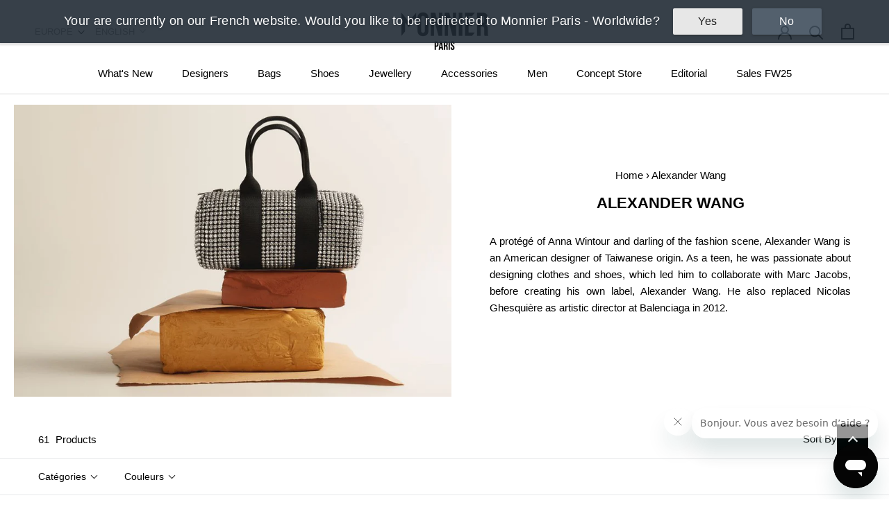

--- FILE ---
content_type: text/html; charset=utf-8
request_url: https://eu.monnierparis.com/collections/alexander-wang
body_size: 55021
content:















<!doctype html>

<html class="no-js" lang="en">

<head>
    <script>
window.KiwiSizing = window.KiwiSizing === undefined ? {} : window.KiwiSizing;
KiwiSizing.shop = "mnf-fr.myshopify.com";


</script>
    <meta charset="utf-8">
    <meta http-equiv="X-UA-Compatible" content="IE=edge,chrome=1">
    <meta name="viewport" content="width=device-width, initial-scale=1.0, height=device-height, minimum-scale=1.0, maximum-scale=1.0">
    <meta name="theme-color" content="">
	<meta name="google-site-verification" content="Q71HBPmtnjsUbGNs3s9RUtlEpjydroGJdjJUSkWUYZo" />

    

<!-- SEO - All in One -->
<title>Alexander Wang</title>
<meta name="description" content="A protégé of Anna Wintour and darling of the fashion scene, Alexander Wang is an American designer of Taiwanese origin. As a teen, he was passionate about designing clothes and shoes, which led him to collaborate with Marc Jacobs, before creating his own label, Alexander Wang. He also replaced Nicolas Ghesquière as art" /><!-- HREF lang tags -->
<link rel="alternate" hreflang="fr" href="https://fr.monnierparis.com/collections/alexander-wang" />
		<link rel="alternate" hreflang="zh" href="https://cn.monnierparis.com/collections/alexander-wang" />
		<link rel="alternate" hreflang="en-IE" href="https://eu.monnierparis.com/collections/alexander-wang" />
		<link rel="alternate" hreflang="en" href="https://www.monnierparis.com/collections/alexander-wang" />
		<link rel="alternate" hreflang="x-default" href="https://www.monnierparis.com/collections/alexander-wang" /> 
<meta name="robots" content="index"> 
<meta name="robots" content="follow">

 
<script type="application/ld+json">
{
	"@context": "http://schema.org",
	"@type": "Organization",
	"url": "http://fr.monnierparis.com"}
</script>

<script type="application/ld+json">
{
  "@context": "http://www.schema.org",
  "@type": "Store","name": "Monnier Paris","url": "https://fr.monnierparis.com","priceRange":"0-500"
,"telephone": "+33 1 76 35 00 11","address": {
    "@type": "PostalAddress","streetAddress": "2 Place des Victoires","addressLocality": "Paris","addressRegion": "","postalCode": "75001","addressCountry": "France"},"geo": {
    "@type": "GeoCoordinates",
    "latitude": "48.8656674",
    "longitude": "2.3406458"
  }}
</script> 
<script type="application/ld+json">
{
   "@context": "http://schema.org",
   "@type": "WebSite",
   "url": "https://fr.monnierparis.com/",
   "potentialAction": {
     "@type": "SearchAction",
     "target": "https://fr.monnierparis.com/search?q={search_term_string}",
     "query-input": "required name=search_term_string"
   }
}
</script>
 
<!-- End - SEO - All in One -->


    <link rel="canonical" href="https://eu.monnierparis.com/collections/alexander-wang"><link rel="shortcut icon" href="//eu.monnierparis.com/cdn/shop/files/LOGO_MONNIER_PARIS_LOCK_BLACK_7ec5631d-1d69-4d7f-8c96-d89c44c0caf3_96x.png?v=1648024063" type="image/png"><script>

var translationTexts = {
  "customer.order.create_return": "Returning products",
  "customer.order.return_select_items_to_return": "Choosing which products to return",
  "customer.order.return_reason_label": "Please select a reason for return",
  "customer.order.return_comment": "Instructions and comments",
  "customer.order.return_instructions": "Leave your instructions and comments on the return or transport",
  "customer.order.return_cancel_button": "Cancel",
  "customer.order.return_create_button": "Submit",
  "customer.order.return_phonenumber": "Enter or check your telephone number",
  "customer.order.return_request_missing_items_to_return": "Please select at least one product.",
  "customer.order.return_request_missing_phone": "Please enter your telephone number so that we can contact you if necessary.",
  "customer.order.return_access_unauthorized": "You do not have the rights to carry out this action",
  "customer.order.return_reason_SIZE_TOO_SMALL": "The item ordered is too big for me",
  "customer.order.return_reason_SIZE_TOO_LARGE": "The item ordered is too small for me",
  "customer.order.return_reason_UNWANTED": 'I&#39;ve changed my mind',
  "customer.order.return_reason_SIZE_INCORRECT": "Translation missing: en.customer.order.return_reason_SIZE_INCORRECT",
  "customer.order.return_reason_WRONG_ITEM": "I received the wrong item",
  "customer.order.return_reason_NOT_AS_PICTURED": "Translation missing: en.customer.order.return_reason_NOT_AS_PICTURED",
  "customer.order.return_reason_NOT_AS_DESCRIBED": "Translation missing: en.customer.order.return_reason_NOT_AS_DESCRIBED",
  "customer.order.return_reason_DELIVERY_TOO_LONG": "Translation missing: en.customer.order.return_reason_DELIVERY_TOO_LONG",
  "customer.order.return_reason_DEFECTIVE": "The item is faulty",
  "customer.order.return_reason_OTHER": "Translation missing: en.customer.order.return_reason_OTHER",
  "customer.order.return_reason_UNKNOWN": "No reason given",
  "customer.order.return_details_label": "Further information",
  "customer.order.return_request_failed": "Your request could not be processed. Please try again later, or contact us if the problem persists.",
  "customer.order.return_request_successful": "We have received your request. We will contact you as soon as possible. Thank you for your confidence.",
  "customer.order.not_found": "We do not have a product matching your request. Please try again later, or contact us if the problem persists.",
  "customer.order.email_not_found": "We do not have a product matching your request. Please try again later, or contact us if the problem persists.",
  "customer.order.return_items": "Items",
  "customer.order.return_label": "Bordeau back",
  "customer.order.returns_for_order": "Returns for orders",
  "customer.order.return_label_in_progress": "Return border during generation",
  "customer.order.view_returns": "See feedback",
  "customer.order.return_view_label": "See the return of Bordeaux",
  "customer.order.return_reason_defective_contact_support": "Do you have a faulty product? Please send us an email to contact@monnierparis.com with photos of the problem so that we can organise your return.",
  "cookie_consent.bar_settings.text": "To provide you with a better browsing experience, this site uses technical, analytical and profiling cookies, as well as third-party cookies. By selecting &quot;Accept all&quot;, you consent to the use of all cookies. If you would like to find out more or if you would like to give your consent only to certain cookies, please select &quot;Manage cookies&quot;.",
  "cookie_consent.bar_settings.privacy_policy": "Our privacy policy",
  "cookie_consent.bar_settings.close": "Close",
  "cookie_consent.bar_settings.preferences": "Managing cookies",
  "cookie_consent.bar_settings.accept": "Accept all",
  "cookie_consent.management.header_title": "Cookie preferences",
  "cookie_consent.management.strict.title": "Strictly necessary cookies",
  "cookie_consent.management.strict.description": "These cookies are essential for the basic operation of this website and are automatically activated as soon as you use our site. These include, for example, the cookies that make it possible for the shopping basket to function and for payments to be processed, and are used to deal with problems of security and compliance with the standards in force.",
  "cookie_consent.management.strict.information_header": "Information on strictly necessary cookies",
  "cookie_consent.management.analytics.title": "Performance analysis cookies",
  "cookie_consent.management.analytics.description": "These cookies collect information relating to your browsing of the site, such as the pages you visit most often or the presence of error messages. The information collected using these cookies is then compiled and remains anonymous. It is used to assess the advertising performance of the site and to improve its operation.",
  "cookie_consent.management.analytics.information_header": "Information on performance analysis cookies",
  "cookie_consent.management.marketing.title": "Advertising cookies",
  "cookie_consent.management.marketing.description": "These cookies are used to offer you advertising content that is relevant and corresponds to your personal interests. These are managed by third parties with our permission; it is possible that the information collected is shared with publishing organisations or advertisers.",
  "cookie_consent.management.marketing.information_header": "Information on advertising cookies",
  "cookie_consent.management.functional.title": "Functional cookies",
  "cookie_consent.management.functional.description": "These cookies enable the site to remember your choices in order to improve your user experience by personalising it. The information collected by these cookies remains anonymous and does not allow us to track your activities on other sites.",
  "cookie_consent.management.functional.information_header": "Information on functional cookies",
  "cookie_consent.management.accept_selected": "Save my preferences",
  "cookie_consent.management.accept_all": "Accept all",
  "cookie_consent.management.dismiss": "Close",
  "shopify.checkout.campaigns.benefits": "Benefits",
  "shopify.checkout.affiliate.referral": "Sponsorship",
  "shopify.checkout.campaigns.manual_promo_title": "Promotion code",
  "reduction.off_suffix": "discount",
  "reduction.on_products_selection": "on a selection of products.",
}

  function translateLabel(text = '') {
    return translationTexts && translationTexts[text] ? translationTexts[text] : text;
  }
</script>


    

<meta property="og:type" content="website">
  <meta property="og:title" content="Alexander Wang">
  <meta property="og:image" content="http://eu.monnierparis.com/cdn/shop/collections/220822_MONNERSTILLS_7257_8631960e3e.jpg?v=1768719918">
  <meta property="og:image:secure_url" content="https://eu.monnierparis.com/cdn/shop/collections/220822_MONNERSTILLS_7257_8631960e3e.jpg?v=1768719918">
  <meta property="og:image:width" content="2000">
  <meta property="og:image:height" content="2000"><meta property="og:description" content="A protégé of Anna Wintour and darling of the fashion scene, Alexander Wang is an American designer of Taiwanese origin. As a teen, he was passionate about designing clothes and shoes, which led him to collaborate with Marc Jacobs, before creating his own label, Alexander Wang. He also replaced Nicolas Ghesquière as art"><meta property="og:url" content="https://eu.monnierparis.com/collections/alexander-wang">
<meta property="og:site_name" content="Monnier Paris"><meta name="twitter:card" content="summary"><meta name="twitter:title" content="Alexander Wang">
  <meta name="twitter:description" content="A protégé of Anna Wintour and darling of the fashion scene, Alexander Wang is an American designer of Taiwanese origin. As a teen, he was passionate about designing clothes and shoes, which led him to collaborate with Marc Jacobs, before creating his own label, Alexander Wang. He also replaced Nicolas Ghesquière as artistic director at Balenciaga in 2012.">
  <meta name="twitter:image" content="https://eu.monnierparis.com/cdn/shop/collections/220822_MONNERSTILLS_7257_8631960e3e_600x600_crop_center.jpg?v=1768719918">
    <style>
    :root {
        --primary-font-family: "Nunito", sans-serif;
        --primary-font-weight: 400;
        --primary-font-style: normal;

        --secondary-font-family: "BebasNeue-Bold", sans-serif;
        --secondary-font-weight: 400;
        --secondary-font-style: normal;

        --base-text-font-size: 15px;
        --default-text-font-size: 14px;--background: #ffffff;
        --background-rgb: 255, 255,255;
        --light-background: #ffffff;
        --light-background-rgb: 255, 255,255;
        --heading-color: #000000;
        --text-color: #000000;
        --text-color-rgb: 0, 0,0;
        --text-color-light: #000000;
        --text-color-light-rgb: 0, 0,0;
        --link-color: #000000;
        --link-color-rgb: 0, 0,0;
        --border-color: #d9d9d9;
        --border-color-rgb: 217, 217,217;

        --button-background: #000000;
        --button-background-rgb: 0, 0,0;
        --button-text-color: #ffffff;

        --header-background: #ffffff;
        --header-heading-color: #000000;
        --header-light-text-color: #858585;
        --header-border-color: #d9d9d9;

        --footer-background: #ffffff;
        --footer-text-color: #858585;
        --footer-heading-color: #000000;
        --footer-border-color: #ededed;

        --navigation-background: #ffffff;
        --navigation-background-rgb: 255, 255,255;
        --navigation-text-color: #000000;
        --navigation-text-color-light: rgba(0, 0, 0, 0.5);
        --navigation-border-color: rgba(0, 0, 0, 0.25);

        --newsletter-popup-background: #ffffff;
        --newsletter-popup-text-color: #1c1b1b;
        --newsletter-popup-text-color-rgb: 28, 27,27;

        --secondary-elements-background: #efefef;
        --secondary-elements-background-rgb: 239, 239,239;
        --secondary-elements-text-color: #000000;
        --secondary-elements-text-color-light: rgba(0, 0, 0, 0.5);
        --secondary-elements-border-color: rgba(0, 0, 0, 0.25);

        --product-sale-price-color: #9c0800;
        --product-sale-price-color-rgb: 156, 8,0;

        /* Products */

    --horizontal-spacing-four-products-per-row: 20px;
        --horizontal-spacing-two-products-per-row: 20px;--vertical-spacing-four-products-per-row: 40px;
        --vertical-spacing-two-products-per-row: 50px;

        /* Animation */
        --drawer-transition-timing: cubic-bezier(0.645, 0.045, 0.355, 1);
        --header-base-height: 80px; /* We set a default for browsers that do not support CSS variables */

        /* Cursors */
        --cursor-zoom-in-svg: url(//eu.monnierparis.com/cdn/shop/t/12/assets/cursor-zoom-in.svg?v=100326362725928540331641270266);
        --cursor-zoom-in-2x-svg: url(//eu.monnierparis.com/cdn/shop/t/12/assets/cursor-zoom-in-2x.svg?v=71919207650934979201641270266);
    }
</style>

<script>
    // IE11 does not have support for CSS variables, so we have to polyfill them
    if (!(((window || {}).CSS || {}).supports && window.CSS.supports('(--a: 0)'))) {
        const script = document.createElement('script');
        script.type = 'text/javascript';
        script.src = 'https://cdn.jsdelivr.net/npm/css-vars-ponyfill@2';
        script.onload = function () {
            cssVars({});
        };

        document.getElementsByTagName('head')[0].appendChild(script);
    }
</script>

    <script type="text/javascript">
/**
 * Rendered into layout/theme.liquid <head> tag
 *
 * Make Shopify's Liquid objects available to JavaScript, via the window.mnpShopifyObjects global
 *
 * Some Liquid objects can't be directly used with the "json" filter (Shopify constraint),
 * or some properties are not included in the JSON by default.
 * In these cases, each useful property must be explicitly added.
 */

  (function () {
    window.mnpShopifyObjects = window.mnpShopifyObjects || {};

    
      window.mnpShopifyObjects.shop = {
        name: "Monnier Paris",
        currency: "EUR",
        locale: "en"
      };
    

    
      var collection = {"id":292963156135,"handle":"alexander-wang","updated_at":"2026-01-21T00:26:03+01:00","published_at":"2023-01-19T15:02:30+01:00","sort_order":"manual","template_suffix":null,"published_scope":"web","title":"Alexander Wang","body_html":"A protégé of Anna Wintour and darling of the fashion scene, Alexander Wang is an American designer of Taiwanese origin. As a teen, he was passionate about designing clothes and shoes, which led him to collaborate with Marc Jacobs, before creating his own label, Alexander Wang. He also replaced Nicolas Ghesquière as artistic director at Balenciaga in 2012.","image":{"created_at":"2026-01-18T08:05:17+01:00","alt":null,"width":1000,"height":667,"src":"\/\/eu.monnierparis.com\/cdn\/shop\/collections\/220822_MONNERSTILLS_7257_8631960e3e.jpg?v=1768719918"}};
      collection.products_count = 61;
      window.mnpShopifyObjects.collection = collection;
    

    

    
      window.mnpShopifyObjects.cart = {"note":null,"attributes":{},"original_total_price":0,"total_price":0,"total_discount":0,"total_weight":0.0,"item_count":0,"items":[],"requires_shipping":false,"currency":"EUR","items_subtotal_price":0,"cart_level_discount_applications":[],"checkout_charge_amount":0};
    

    
  })();
</script>

    <link rel="stylesheet" href="https://cdn.jsdelivr.net/gh/orestbida/cookieconsent@v2.9.2/dist/cookieconsent.css" media="print" onload="this.media='all'">
<script src="https://cdn.jsdelivr.net/gh/orestbida/cookieconsent@v2.9.2/dist/cookieconsent.js"></script>
<script>
window.addEventListener('load', function () {
  if (window.Shopify.loadFeatures) {
    window.Shopify.loadFeatures([{
      name: 'consent-tracking-api',
      version: '0.1'
    }], function (error) {
      if (error) {
        console.error('Error when trying to load Shopify consent-tracking API', error);
        return
      }

      const currentVisitorConsent = window.Shopify.customerPrivacy.currentVisitorConsent();
      if (window.Shopify.customerPrivacy.shouldShowBanner()
        && currentVisitorConsent.analytics === '' && currentVisitorConsent.marketing === '') {
        const cc = initCookieConsent();
        cc.run({
          current_lang: 'en',
          onAccept: function () {
            window.Shopify.customerPrivacy.setTrackingConsent({
              analytics: cc.allowedCategory('analytics'),
              marketing: cc.allowedCategory('marketing'),
              preferences: true
            }, function () {});
          },
          onChange: function (cookie, changed_categories) {
            if (changed_categories.indexOf('analytics') !== -1) {
              window.Shopify.customerPrivacy.setTrackingConsent({
                analytics: cc.allowedCategory('analytics')
              }, function () {});
            }
            if (changed_categories.indexOf('marketing') !== -1) {
              window.Shopify.customerPrivacy.setTrackingConsent({
                marketing: cc.allowedCategory('marketing')
              }, function () {});
            }
          },
          gui_options: {
            consent_modal: {
              layout: 'box',               // box/cloud/bar
              position: 'bottom right',     // bottom/middle/top + left/right/center
              transition: 'slide',           // zoom/slide
              swap_buttons: false            // enable to invert buttons
            },
            settings_modal: {
              layout: 'bar',                 // box/bar
              position: 'right',           // left/right
              transition: 'slide'            // zoom/slide
            }
          },
          force_consent: false,
          languages: {
            'en': {
              consent_modal: {
                description: translateLabel('cookie_consent.bar_settings.text'),
                primary_btn: {
                  text: translateLabel('cookie_consent.bar_settings.accept'),
                  role: 'accept_all'              // 'accept_selected' or 'accept_all'
                },
                secondary_btn: {
                  text: translateLabel('cookie_consent.bar_settings.preferences'),
                  role: 'settings'        // 'settings' or 'accept_necessary'
                }
              },
              settings_modal: {
                title: translateLabel('cookie_consent.management.header_title'),
                save_settings_btn: translateLabel('cookie_consent.management.accept_selected'),
                accept_all_btn: translateLabel('cookie_consent.management.accept_all'),
                close_btn_label: translateLabel('cookie_consent.management.dismiss'),
                blocks: [
                  {
                    title: translateLabel('cookie_consent.management.strict.title'),
                    description: translateLabel('cookie_consent.management.strict.description'),
                    toggle: {
                      value: 'strict',
                      enabled: true,
                      readonly: true
                    }
                  },
                  {
                    title: translateLabel('cookie_consent.management.analytics.title'),
                    description: translateLabel('cookie_consent.management.analytics.description'),
                    toggle: {
                      value: 'analytics',
                      enabled: false,
                      readonly: false
                    }
                  },
                  {
                    title: translateLabel('cookie_consent.management.marketing.title'),
                    description: translateLabel('cookie_consent.management.marketing.description'),
                    toggle: {
                      value: 'marketing',
                      enabled: false,
                      readonly: false
                    }
                  }
                ]
              }
            }
          }
        });
      }
    });
  }
});
</script>

    
  <script>window.performance && window.performance.mark && window.performance.mark('shopify.content_for_header.start');</script><meta id="shopify-digital-wallet" name="shopify-digital-wallet" content="/50271223975/digital_wallets/dialog">
<meta name="shopify-checkout-api-token" content="2f2b963a7ecd0f3c766e849804e0152c">
<meta id="in-context-paypal-metadata" data-shop-id="50271223975" data-venmo-supported="false" data-environment="production" data-locale="en_US" data-paypal-v4="true" data-currency="EUR">
<link rel="alternate" type="application/atom+xml" title="Feed" href="/collections/alexander-wang.atom" />
<link rel="next" href="/collections/alexander-wang?page=2">
<link rel="alternate" hreflang="x-default" href="https://fr.monnierparis.com/collections/alexander-wang">
<link rel="alternate" hreflang="en-FR" href="https://eu.monnierparis.com/collections/alexander-wang">
<link rel="alternate" hreflang="fr-FR" href="https://fr.monnierparis.com/collections/alexander-wang">
<link rel="alternate" type="application/json+oembed" href="https://eu.monnierparis.com/collections/alexander-wang.oembed">
<script async="async" src="/checkouts/internal/preloads.js?locale=en-FR"></script>
<script id="shopify-features" type="application/json">{"accessToken":"2f2b963a7ecd0f3c766e849804e0152c","betas":["rich-media-storefront-analytics"],"domain":"eu.monnierparis.com","predictiveSearch":true,"shopId":50271223975,"locale":"en"}</script>
<script>var Shopify = Shopify || {};
Shopify.shop = "mnf-fr.myshopify.com";
Shopify.locale = "en";
Shopify.currency = {"active":"EUR","rate":"1.0"};
Shopify.country = "FR";
Shopify.theme = {"name":"FR - Monnier","id":127745294503,"schema_name":"Prestige","schema_version":"4.9.8","theme_store_id":null,"role":"main"};
Shopify.theme.handle = "null";
Shopify.theme.style = {"id":null,"handle":null};
Shopify.cdnHost = "eu.monnierparis.com/cdn";
Shopify.routes = Shopify.routes || {};
Shopify.routes.root = "/";</script>
<script type="module">!function(o){(o.Shopify=o.Shopify||{}).modules=!0}(window);</script>
<script>!function(o){function n(){var o=[];function n(){o.push(Array.prototype.slice.apply(arguments))}return n.q=o,n}var t=o.Shopify=o.Shopify||{};t.loadFeatures=n(),t.autoloadFeatures=n()}(window);</script>
<script id="shop-js-analytics" type="application/json">{"pageType":"collection"}</script>
<script defer="defer" async type="module" src="//eu.monnierparis.com/cdn/shopifycloud/shop-js/modules/v2/client.init-shop-cart-sync_BdyHc3Nr.en.esm.js"></script>
<script defer="defer" async type="module" src="//eu.monnierparis.com/cdn/shopifycloud/shop-js/modules/v2/chunk.common_Daul8nwZ.esm.js"></script>
<script type="module">
  await import("//eu.monnierparis.com/cdn/shopifycloud/shop-js/modules/v2/client.init-shop-cart-sync_BdyHc3Nr.en.esm.js");
await import("//eu.monnierparis.com/cdn/shopifycloud/shop-js/modules/v2/chunk.common_Daul8nwZ.esm.js");

  window.Shopify.SignInWithShop?.initShopCartSync?.({"fedCMEnabled":true,"windoidEnabled":true});

</script>
<script>(function() {
  var isLoaded = false;
  function asyncLoad() {
    if (isLoaded) return;
    isLoaded = true;
    var urls = ["https:\/\/na.shgcdn3.com\/collector.js?shop=mnf-fr.myshopify.com","\/\/satcb.azureedge.net\/Scripts\/satcb.min.js?shop=mnf-fr.myshopify.com","https:\/\/cdn.shopify.com\/s\/files\/1\/0502\/7122\/3975\/t\/8\/assets\/zendesk-embeddable.js?v=1604929959\u0026shop=mnf-fr.myshopify.com","https:\/\/ecommplugins-scripts.trustpilot.com\/v2.1\/js\/header.min.js?settings=eyJrZXkiOiJLTG9YQXc0cnJsNExWQ1ZxIiwicyI6Im5vbmUifQ==\u0026v=2.5\u0026shop=mnf-fr.myshopify.com","https:\/\/ecommplugins-trustboxsettings.trustpilot.com\/mnf-fr.myshopify.com.js?settings=1623938916448\u0026shop=mnf-fr.myshopify.com","https:\/\/app.kiwisizing.com\/web\/js\/dist\/kiwiSizing\/plugin\/SizingPlugin.prod.js?v=330\u0026shop=mnf-fr.myshopify.com","https:\/\/widget.trustpilot.com\/bootstrap\/v5\/tp.widget.sync.bootstrap.min.js?shop=mnf-fr.myshopify.com","https:\/\/cdn.shopify.com\/s\/files\/1\/0502\/7122\/3975\/t\/12\/assets\/subscribe-it.js?v=1672651824\u0026shop=mnf-fr.myshopify.com","https:\/\/thread.spicegems.org\/0\/js\/scripttags\/mnf-fr\/country_redirect_612bd4920011f3671499858c1d5c78b7.min.js?v=38\u0026shop=mnf-fr.myshopify.com","https:\/\/cdn.hextom.com\/js\/quickannouncementbar.js?shop=mnf-fr.myshopify.com"];
    for (var i = 0; i < urls.length; i++) {
      var s = document.createElement('script');
      s.type = 'text/javascript';
      s.async = true;
      s.src = urls[i];
      var x = document.getElementsByTagName('script')[0];
      x.parentNode.insertBefore(s, x);
    }
  };
  if(window.attachEvent) {
    window.attachEvent('onload', asyncLoad);
  } else {
    window.addEventListener('load', asyncLoad, false);
  }
})();</script>
<script id="__st">var __st={"a":50271223975,"offset":3600,"reqid":"111db61b-153d-4e7e-839e-fa1bcb9920f5-1769019905","pageurl":"eu.monnierparis.com\/collections\/alexander-wang","u":"92b37461168d","p":"collection","rtyp":"collection","rid":292963156135};</script>
<script>window.ShopifyPaypalV4VisibilityTracking = true;</script>
<script id="captcha-bootstrap">!function(){'use strict';const t='contact',e='account',n='new_comment',o=[[t,t],['blogs',n],['comments',n],[t,'customer']],c=[[e,'customer_login'],[e,'guest_login'],[e,'recover_customer_password'],[e,'create_customer']],r=t=>t.map((([t,e])=>`form[action*='/${t}']:not([data-nocaptcha='true']) input[name='form_type'][value='${e}']`)).join(','),a=t=>()=>t?[...document.querySelectorAll(t)].map((t=>t.form)):[];function s(){const t=[...o],e=r(t);return a(e)}const i='password',u='form_key',d=['recaptcha-v3-token','g-recaptcha-response','h-captcha-response',i],f=()=>{try{return window.sessionStorage}catch{return}},m='__shopify_v',_=t=>t.elements[u];function p(t,e,n=!1){try{const o=window.sessionStorage,c=JSON.parse(o.getItem(e)),{data:r}=function(t){const{data:e,action:n}=t;return t[m]||n?{data:e,action:n}:{data:t,action:n}}(c);for(const[e,n]of Object.entries(r))t.elements[e]&&(t.elements[e].value=n);n&&o.removeItem(e)}catch(o){console.error('form repopulation failed',{error:o})}}const l='form_type',E='cptcha';function T(t){t.dataset[E]=!0}const w=window,h=w.document,L='Shopify',v='ce_forms',y='captcha';let A=!1;((t,e)=>{const n=(g='f06e6c50-85a8-45c8-87d0-21a2b65856fe',I='https://cdn.shopify.com/shopifycloud/storefront-forms-hcaptcha/ce_storefront_forms_captcha_hcaptcha.v1.5.2.iife.js',D={infoText:'Protected by hCaptcha',privacyText:'Privacy',termsText:'Terms'},(t,e,n)=>{const o=w[L][v],c=o.bindForm;if(c)return c(t,g,e,D).then(n);var r;o.q.push([[t,g,e,D],n]),r=I,A||(h.body.append(Object.assign(h.createElement('script'),{id:'captcha-provider',async:!0,src:r})),A=!0)});var g,I,D;w[L]=w[L]||{},w[L][v]=w[L][v]||{},w[L][v].q=[],w[L][y]=w[L][y]||{},w[L][y].protect=function(t,e){n(t,void 0,e),T(t)},Object.freeze(w[L][y]),function(t,e,n,w,h,L){const[v,y,A,g]=function(t,e,n){const i=e?o:[],u=t?c:[],d=[...i,...u],f=r(d),m=r(i),_=r(d.filter((([t,e])=>n.includes(e))));return[a(f),a(m),a(_),s()]}(w,h,L),I=t=>{const e=t.target;return e instanceof HTMLFormElement?e:e&&e.form},D=t=>v().includes(t);t.addEventListener('submit',(t=>{const e=I(t);if(!e)return;const n=D(e)&&!e.dataset.hcaptchaBound&&!e.dataset.recaptchaBound,o=_(e),c=g().includes(e)&&(!o||!o.value);(n||c)&&t.preventDefault(),c&&!n&&(function(t){try{if(!f())return;!function(t){const e=f();if(!e)return;const n=_(t);if(!n)return;const o=n.value;o&&e.removeItem(o)}(t);const e=Array.from(Array(32),(()=>Math.random().toString(36)[2])).join('');!function(t,e){_(t)||t.append(Object.assign(document.createElement('input'),{type:'hidden',name:u})),t.elements[u].value=e}(t,e),function(t,e){const n=f();if(!n)return;const o=[...t.querySelectorAll(`input[type='${i}']`)].map((({name:t})=>t)),c=[...d,...o],r={};for(const[a,s]of new FormData(t).entries())c.includes(a)||(r[a]=s);n.setItem(e,JSON.stringify({[m]:1,action:t.action,data:r}))}(t,e)}catch(e){console.error('failed to persist form',e)}}(e),e.submit())}));const S=(t,e)=>{t&&!t.dataset[E]&&(n(t,e.some((e=>e===t))),T(t))};for(const o of['focusin','change'])t.addEventListener(o,(t=>{const e=I(t);D(e)&&S(e,y())}));const B=e.get('form_key'),M=e.get(l),P=B&&M;t.addEventListener('DOMContentLoaded',(()=>{const t=y();if(P)for(const e of t)e.elements[l].value===M&&p(e,B);[...new Set([...A(),...v().filter((t=>'true'===t.dataset.shopifyCaptcha))])].forEach((e=>S(e,t)))}))}(h,new URLSearchParams(w.location.search),n,t,e,['guest_login'])})(!0,!0)}();</script>
<script integrity="sha256-4kQ18oKyAcykRKYeNunJcIwy7WH5gtpwJnB7kiuLZ1E=" data-source-attribution="shopify.loadfeatures" defer="defer" src="//eu.monnierparis.com/cdn/shopifycloud/storefront/assets/storefront/load_feature-a0a9edcb.js" crossorigin="anonymous"></script>
<script data-source-attribution="shopify.dynamic_checkout.dynamic.init">var Shopify=Shopify||{};Shopify.PaymentButton=Shopify.PaymentButton||{isStorefrontPortableWallets:!0,init:function(){window.Shopify.PaymentButton.init=function(){};var t=document.createElement("script");t.src="https://eu.monnierparis.com/cdn/shopifycloud/portable-wallets/latest/portable-wallets.en.js",t.type="module",document.head.appendChild(t)}};
</script>
<script data-source-attribution="shopify.dynamic_checkout.buyer_consent">
  function portableWalletsHideBuyerConsent(e){var t=document.getElementById("shopify-buyer-consent"),n=document.getElementById("shopify-subscription-policy-button");t&&n&&(t.classList.add("hidden"),t.setAttribute("aria-hidden","true"),n.removeEventListener("click",e))}function portableWalletsShowBuyerConsent(e){var t=document.getElementById("shopify-buyer-consent"),n=document.getElementById("shopify-subscription-policy-button");t&&n&&(t.classList.remove("hidden"),t.removeAttribute("aria-hidden"),n.addEventListener("click",e))}window.Shopify?.PaymentButton&&(window.Shopify.PaymentButton.hideBuyerConsent=portableWalletsHideBuyerConsent,window.Shopify.PaymentButton.showBuyerConsent=portableWalletsShowBuyerConsent);
</script>
<script data-source-attribution="shopify.dynamic_checkout.cart.bootstrap">document.addEventListener("DOMContentLoaded",(function(){function t(){return document.querySelector("shopify-accelerated-checkout-cart, shopify-accelerated-checkout")}if(t())Shopify.PaymentButton.init();else{new MutationObserver((function(e,n){t()&&(Shopify.PaymentButton.init(),n.disconnect())})).observe(document.body,{childList:!0,subtree:!0})}}));
</script>
<link id="shopify-accelerated-checkout-styles" rel="stylesheet" media="screen" href="https://eu.monnierparis.com/cdn/shopifycloud/portable-wallets/latest/accelerated-checkout-backwards-compat.css" crossorigin="anonymous">
<style id="shopify-accelerated-checkout-cart">
        #shopify-buyer-consent {
  margin-top: 1em;
  display: inline-block;
  width: 100%;
}

#shopify-buyer-consent.hidden {
  display: none;
}

#shopify-subscription-policy-button {
  background: none;
  border: none;
  padding: 0;
  text-decoration: underline;
  font-size: inherit;
  cursor: pointer;
}

#shopify-subscription-policy-button::before {
  box-shadow: none;
}

      </style>

<script>window.performance && window.performance.mark && window.performance.mark('shopify.content_for_header.end');</script>
  





  <script type="text/javascript">
    
      window.__shgMoneyFormat = window.__shgMoneyFormat || {"EUR":{"currency":"EUR","currency_symbol":"€","currency_symbol_location":"left","decimal_places":2,"decimal_separator":",","thousands_separator":"."}};
    
    window.__shgCurrentCurrencyCode = window.__shgCurrentCurrencyCode || {
      currency: "EUR",
      currency_symbol: "€",
      decimal_separator: ".",
      thousands_separator: ",",
      decimal_places: 2,
      currency_symbol_location: "left"
    };
  </script>




    

    <link rel="stylesheet" href="//eu.monnierparis.com/cdn/shop/t/12/assets/theme.css?v=85361959898214323521749722583">

    <link href="//eu.monnierparis.com/cdn/shop/t/12/assets/custom.scss.css?v=167842302937072341581749719745" rel="stylesheet" type="text/css" media="all" />

    <script>
      // This allows to expose several variables to the global scope, to be used in scripts
      window.theme = {
        pageType: "collection",
        moneyFormat: "€{{amount_with_comma_separator}}",
        moneyWithCurrencyFormat: "€{{amount_with_comma_separator}} EUR",
        productImageSize: "natural",
        searchMode: "product",
        showPageTransition: false,
        showElementStaggering: true,
        showImageZooming: false
      };

      window.routes = {
        rootUrl: "\/",
        cartUrl: "\/cart",
        cartAddUrl: "\/cart\/add",
        cartChangeUrl: "\/cart\/change",
        searchUrl: "\/search",
        productRecommendationsUrl: "\/recommendations\/products"
      };

      window.languages = {
        cartAddNote: "Add a note",
        cartEditNote: "Edit note",
        productImageLoadingError: "The image could not be loaded. Try reloading the page.",
        productFormAddToCart: "Add to basket",
        productFormUnavailable: "Not available",
        productFormSoldOut: "Break",
        shippingEstimatorOneResult: "1 option available:",
        shippingEstimatorMoreResults: "{{count}} available options :",
        shippingEstimatorNoResults: "We do not deliver to this address."
      };

      window.lazySizesConfig = {
        loadHidden: false,
        hFac: 0.5,
        expFactor: 2,
        ricTimeout: 150,
        lazyClass: 'Image--lazyLoad',
        loadingClass: 'Image--lazyLoading',
        loadedClass: 'Image--lazyLoaded'
      };

      document.documentElement.className = document.documentElement.className.replace('no-js', 'js');
      document.documentElement.style.setProperty('--window-height', window.innerHeight + 'px');

      // We do a quick detection of some features (we could use Modernizr but for so little...)
      (function() {
        document.documentElement.className += ((window.CSS && window.CSS.supports('(position: sticky) or (position: -webkit-sticky)')) ? ' supports-sticky' : ' no-supports-sticky');
        document.documentElement.className += (window.matchMedia('(-moz-touch-enabled: 1), (hover: none)')).matches ? ' no-supports-hover' : ' supports-hover';
      }());
    </script>

    <script src="//eu.monnierparis.com/cdn/shop/t/12/assets/lazysizes.min.js?v=174358363404432586981641270234" async></script><script src="https://polyfill-fastly.net/v3/polyfill.min.js?unknown=polyfill&features=fetch,Element.prototype.closest,Element.prototype.remove,Element.prototype.classList,Array.prototype.includes,Array.prototype.fill,Object.assign,CustomEvent,IntersectionObserver,IntersectionObserverEntry,URL" defer></script>
    <script src="//eu.monnierparis.com/cdn/shop/t/12/assets/libs.min.js?v=26178543184394469741641270234" defer></script>
    <script src="//eu.monnierparis.com/cdn/shop/t/12/assets/theme.js?v=61178067992400492091723479527" defer></script>
    <script src="//eu.monnierparis.com/cdn/shop/t/12/assets/custom.js?v=35569008754871397101723479524" defer></script>

    <script>
      (function () {
        window.onpageshow = function() {
          if (window.theme.showPageTransition) {
            var pageTransition = document.querySelector('.PageTransition');

            if (pageTransition) {
              pageTransition.style.visibility = 'visible';
              pageTransition.style.opacity = '0';
            }
          }

          // When the page is loaded from the cache, we have to reload the cart content
          document.documentElement.dispatchEvent(new CustomEvent('cart:refresh', {
            bubbles: true
          }));
        };
      })();
    </script>

    <script
            src="https://code.jquery.com/jquery-3.5.1.min.js"
            integrity="sha256-9/aliU8dGd2tb6OSsuzixeV4y/faTqgFtohetphbbj0="
            crossorigin="anonymous"></script>

    



  <script type="application/ld+json">
  {
    "@context": "http://schema.org",
    "@type": "BreadcrumbList",
  "itemListElement": [{
      "@type": "ListItem",
      "position": 1,
      "name": "Translation missing: en.general.breadcrumb.home",
      "item": "https://fr.monnierparis.com"
    },{
          "@type": "ListItem",
          "position": 2,
          "name": "Alexander Wang",
          "item": "https://fr.monnierparis.com/collections/alexander-wang"
        }]
  }
  </script>


  

<script type="text/javascript">
  
    window.SHG_CUSTOMER = null;
  
</script>








  


 <!--begin-boost-pfs-filter-css-->
   <link href="//eu.monnierparis.com/cdn/shop/t/12/assets/boost-pfs-init.css?v=94570235234092570121681977146" rel="stylesheet" type="text/css" media="all" />
  <link rel="preload stylesheet" href="//eu.monnierparis.com/cdn/shop/t/12/assets/boost-pfs-general.css?v=62386118553780125411681977147" as="style">
  <link rel="preload stylesheet" href="//eu.monnierparis.com/cdn/shop/t/12/assets/boost-pfs-otp.css?v=65728040896161464311681977146" as="style"><link href="//eu.monnierparis.com/cdn/shop/t/12/assets/boost-pfs-custom.css?v=36749404591853848821681977143" rel="stylesheet" type="text/css" media="all" />
<style data-id="boost-pfs-style">
    .boost-pfs-filter-option-title-text {color: rgba(0,0,0,1);}

   .boost-pfs-filter-tree-v .boost-pfs-filter-option-title-text:before {border-top-color: rgba(0,0,0,1);}
    .boost-pfs-filter-tree-v .boost-pfs-filter-option.boost-pfs-filter-option-collapsed .boost-pfs-filter-option-title-text:before {border-bottom-color: rgba(0,0,0,1);}
    .boost-pfs-filter-tree-h .boost-pfs-filter-option-title-heading:before {border-right-color: rgba(0,0,0,1);
        border-bottom-color: rgba(0,0,0,1);}

    .boost-pfs-filter-refine-by .boost-pfs-filter-option-title h3 {}

    .boost-pfs-filter-option-content .boost-pfs-filter-option-item-list .boost-pfs-filter-option-item button,
    .boost-pfs-filter-option-content .boost-pfs-filter-option-item-list .boost-pfs-filter-option-item .boost-pfs-filter-button,
    .boost-pfs-filter-option-range-amount input,
    .boost-pfs-filter-tree-v .boost-pfs-filter-refine-by .boost-pfs-filter-refine-by-items .refine-by-item,
    .boost-pfs-filter-refine-by-wrapper-v .boost-pfs-filter-refine-by .boost-pfs-filter-refine-by-items .refine-by-item,
    .boost-pfs-filter-refine-by .boost-pfs-filter-option-title,
    .boost-pfs-filter-refine-by .boost-pfs-filter-refine-by-items .refine-by-item>a,
    .boost-pfs-filter-refine-by>span,
    .boost-pfs-filter-clear,
    .boost-pfs-filter-clear-all{}
    .boost-pfs-filter-tree-h .boost-pfs-filter-pc .boost-pfs-filter-refine-by-items .refine-by-item .boost-pfs-filter-clear .refine-by-type,
    .boost-pfs-filter-refine-by-wrapper-h .boost-pfs-filter-pc .boost-pfs-filter-refine-by-items .refine-by-item .boost-pfs-filter-clear .refine-by-type {}

    .boost-pfs-filter-option-multi-level-collections .boost-pfs-filter-option-multi-level-list .boost-pfs-filter-option-item .boost-pfs-filter-button-arrow .boost-pfs-arrow:before,
    .boost-pfs-filter-option-multi-level-tag .boost-pfs-filter-option-multi-level-list .boost-pfs-filter-option-item .boost-pfs-filter-button-arrow .boost-pfs-arrow:before {}

    .boost-pfs-filter-refine-by-wrapper-v .boost-pfs-filter-refine-by .boost-pfs-filter-refine-by-items .refine-by-item .boost-pfs-filter-clear:after,
    .boost-pfs-filter-refine-by-wrapper-v .boost-pfs-filter-refine-by .boost-pfs-filter-refine-by-items .refine-by-item .boost-pfs-filter-clear:before,
    .boost-pfs-filter-tree-v .boost-pfs-filter-refine-by .boost-pfs-filter-refine-by-items .refine-by-item .boost-pfs-filter-clear:after,
    .boost-pfs-filter-tree-v .boost-pfs-filter-refine-by .boost-pfs-filter-refine-by-items .refine-by-item .boost-pfs-filter-clear:before,
    .boost-pfs-filter-refine-by-wrapper-h .boost-pfs-filter-pc .boost-pfs-filter-refine-by-items .refine-by-item .boost-pfs-filter-clear:after,
    .boost-pfs-filter-refine-by-wrapper-h .boost-pfs-filter-pc .boost-pfs-filter-refine-by-items .refine-by-item .boost-pfs-filter-clear:before,
    .boost-pfs-filter-tree-h .boost-pfs-filter-pc .boost-pfs-filter-refine-by-items .refine-by-item .boost-pfs-filter-clear:after,
    .boost-pfs-filter-tree-h .boost-pfs-filter-pc .boost-pfs-filter-refine-by-items .refine-by-item .boost-pfs-filter-clear:before {}
    .boost-pfs-filter-option-range-slider .noUi-value-horizontal {}

    .boost-pfs-filter-tree-mobile-button button,
    .boost-pfs-filter-top-sorting-mobile button {}
    .boost-pfs-filter-top-sorting-mobile button>span:after {}
  </style><style data-id="boost-pfs-otp-style" type="text/css">
      .boost-pfs-quickview-btn {background: rgba(255,255,255,1);color: rgba(61,66,70,1);border-color: rgba(255,255,255,1);}
      .boost-pfs-quickview-btn svg {fill: rgba(61,66,70,1);}
      .boost-pfs-quickview-btn:hover {background: rgba(61,66,70,1);color: rgba(255,255,255,1);border-color: rgba(61,66,70,1);}
      .boost-pfs-quickview-btn:hover svg {fill: rgba(255,255,255,1);}
      .boost-pfs-addtocart-btn {background: rgba(0,0,0,1);color: rgba(255,255,255,1);border-color: rgba(0,0,0,1);}
      .boost-pfs-addtocart-btn svg {fill: rgba(255,255,255,1);}
      .boost-pfs-addtocart-btn:hover {background: rgba(61,66,70,1);color: rgba(255,255,255,1);border-color: rgba(61,66,70,1);}
      .boost-pfs-addtocart-btn:hover svg {fill: rgba(255,255,255,1);}
    </style>




 <!--end-boost-pfs-filter-css-->
<!-- BEGIN app block: shopify://apps/upload-lift/blocks/app-embed/3c98bdcb-7587-4ade-bfe4-7d8af00d05ca -->
<script src="https://assets.cloudlift.app/api/assets/upload.js?shop=mnf-fr.myshopify.com" defer="defer"></script>

<!-- END app block --><script src="https://cdn.shopify.com/extensions/19689677-6488-4a31-adf3-fcf4359c5fd9/forms-2295/assets/shopify-forms-loader.js" type="text/javascript" defer="defer"></script>
<link href="https://monorail-edge.shopifysvc.com" rel="dns-prefetch">
<script>(function(){if ("sendBeacon" in navigator && "performance" in window) {try {var session_token_from_headers = performance.getEntriesByType('navigation')[0].serverTiming.find(x => x.name == '_s').description;} catch {var session_token_from_headers = undefined;}var session_cookie_matches = document.cookie.match(/_shopify_s=([^;]*)/);var session_token_from_cookie = session_cookie_matches && session_cookie_matches.length === 2 ? session_cookie_matches[1] : "";var session_token = session_token_from_headers || session_token_from_cookie || "";function handle_abandonment_event(e) {var entries = performance.getEntries().filter(function(entry) {return /monorail-edge.shopifysvc.com/.test(entry.name);});if (!window.abandonment_tracked && entries.length === 0) {window.abandonment_tracked = true;var currentMs = Date.now();var navigation_start = performance.timing.navigationStart;var payload = {shop_id: 50271223975,url: window.location.href,navigation_start,duration: currentMs - navigation_start,session_token,page_type: "collection"};window.navigator.sendBeacon("https://monorail-edge.shopifysvc.com/v1/produce", JSON.stringify({schema_id: "online_store_buyer_site_abandonment/1.1",payload: payload,metadata: {event_created_at_ms: currentMs,event_sent_at_ms: currentMs}}));}}window.addEventListener('pagehide', handle_abandonment_event);}}());</script>
<script id="web-pixels-manager-setup">(function e(e,d,r,n,o){if(void 0===o&&(o={}),!Boolean(null===(a=null===(i=window.Shopify)||void 0===i?void 0:i.analytics)||void 0===a?void 0:a.replayQueue)){var i,a;window.Shopify=window.Shopify||{};var t=window.Shopify;t.analytics=t.analytics||{};var s=t.analytics;s.replayQueue=[],s.publish=function(e,d,r){return s.replayQueue.push([e,d,r]),!0};try{self.performance.mark("wpm:start")}catch(e){}var l=function(){var e={modern:/Edge?\/(1{2}[4-9]|1[2-9]\d|[2-9]\d{2}|\d{4,})\.\d+(\.\d+|)|Firefox\/(1{2}[4-9]|1[2-9]\d|[2-9]\d{2}|\d{4,})\.\d+(\.\d+|)|Chrom(ium|e)\/(9{2}|\d{3,})\.\d+(\.\d+|)|(Maci|X1{2}).+ Version\/(15\.\d+|(1[6-9]|[2-9]\d|\d{3,})\.\d+)([,.]\d+|)( \(\w+\)|)( Mobile\/\w+|) Safari\/|Chrome.+OPR\/(9{2}|\d{3,})\.\d+\.\d+|(CPU[ +]OS|iPhone[ +]OS|CPU[ +]iPhone|CPU IPhone OS|CPU iPad OS)[ +]+(15[._]\d+|(1[6-9]|[2-9]\d|\d{3,})[._]\d+)([._]\d+|)|Android:?[ /-](13[3-9]|1[4-9]\d|[2-9]\d{2}|\d{4,})(\.\d+|)(\.\d+|)|Android.+Firefox\/(13[5-9]|1[4-9]\d|[2-9]\d{2}|\d{4,})\.\d+(\.\d+|)|Android.+Chrom(ium|e)\/(13[3-9]|1[4-9]\d|[2-9]\d{2}|\d{4,})\.\d+(\.\d+|)|SamsungBrowser\/([2-9]\d|\d{3,})\.\d+/,legacy:/Edge?\/(1[6-9]|[2-9]\d|\d{3,})\.\d+(\.\d+|)|Firefox\/(5[4-9]|[6-9]\d|\d{3,})\.\d+(\.\d+|)|Chrom(ium|e)\/(5[1-9]|[6-9]\d|\d{3,})\.\d+(\.\d+|)([\d.]+$|.*Safari\/(?![\d.]+ Edge\/[\d.]+$))|(Maci|X1{2}).+ Version\/(10\.\d+|(1[1-9]|[2-9]\d|\d{3,})\.\d+)([,.]\d+|)( \(\w+\)|)( Mobile\/\w+|) Safari\/|Chrome.+OPR\/(3[89]|[4-9]\d|\d{3,})\.\d+\.\d+|(CPU[ +]OS|iPhone[ +]OS|CPU[ +]iPhone|CPU IPhone OS|CPU iPad OS)[ +]+(10[._]\d+|(1[1-9]|[2-9]\d|\d{3,})[._]\d+)([._]\d+|)|Android:?[ /-](13[3-9]|1[4-9]\d|[2-9]\d{2}|\d{4,})(\.\d+|)(\.\d+|)|Mobile Safari.+OPR\/([89]\d|\d{3,})\.\d+\.\d+|Android.+Firefox\/(13[5-9]|1[4-9]\d|[2-9]\d{2}|\d{4,})\.\d+(\.\d+|)|Android.+Chrom(ium|e)\/(13[3-9]|1[4-9]\d|[2-9]\d{2}|\d{4,})\.\d+(\.\d+|)|Android.+(UC? ?Browser|UCWEB|U3)[ /]?(15\.([5-9]|\d{2,})|(1[6-9]|[2-9]\d|\d{3,})\.\d+)\.\d+|SamsungBrowser\/(5\.\d+|([6-9]|\d{2,})\.\d+)|Android.+MQ{2}Browser\/(14(\.(9|\d{2,})|)|(1[5-9]|[2-9]\d|\d{3,})(\.\d+|))(\.\d+|)|K[Aa][Ii]OS\/(3\.\d+|([4-9]|\d{2,})\.\d+)(\.\d+|)/},d=e.modern,r=e.legacy,n=navigator.userAgent;return n.match(d)?"modern":n.match(r)?"legacy":"unknown"}(),u="modern"===l?"modern":"legacy",c=(null!=n?n:{modern:"",legacy:""})[u],f=function(e){return[e.baseUrl,"/wpm","/b",e.hashVersion,"modern"===e.buildTarget?"m":"l",".js"].join("")}({baseUrl:d,hashVersion:r,buildTarget:u}),m=function(e){var d=e.version,r=e.bundleTarget,n=e.surface,o=e.pageUrl,i=e.monorailEndpoint;return{emit:function(e){var a=e.status,t=e.errorMsg,s=(new Date).getTime(),l=JSON.stringify({metadata:{event_sent_at_ms:s},events:[{schema_id:"web_pixels_manager_load/3.1",payload:{version:d,bundle_target:r,page_url:o,status:a,surface:n,error_msg:t},metadata:{event_created_at_ms:s}}]});if(!i)return console&&console.warn&&console.warn("[Web Pixels Manager] No Monorail endpoint provided, skipping logging."),!1;try{return self.navigator.sendBeacon.bind(self.navigator)(i,l)}catch(e){}var u=new XMLHttpRequest;try{return u.open("POST",i,!0),u.setRequestHeader("Content-Type","text/plain"),u.send(l),!0}catch(e){return console&&console.warn&&console.warn("[Web Pixels Manager] Got an unhandled error while logging to Monorail."),!1}}}}({version:r,bundleTarget:l,surface:e.surface,pageUrl:self.location.href,monorailEndpoint:e.monorailEndpoint});try{o.browserTarget=l,function(e){var d=e.src,r=e.async,n=void 0===r||r,o=e.onload,i=e.onerror,a=e.sri,t=e.scriptDataAttributes,s=void 0===t?{}:t,l=document.createElement("script"),u=document.querySelector("head"),c=document.querySelector("body");if(l.async=n,l.src=d,a&&(l.integrity=a,l.crossOrigin="anonymous"),s)for(var f in s)if(Object.prototype.hasOwnProperty.call(s,f))try{l.dataset[f]=s[f]}catch(e){}if(o&&l.addEventListener("load",o),i&&l.addEventListener("error",i),u)u.appendChild(l);else{if(!c)throw new Error("Did not find a head or body element to append the script");c.appendChild(l)}}({src:f,async:!0,onload:function(){if(!function(){var e,d;return Boolean(null===(d=null===(e=window.Shopify)||void 0===e?void 0:e.analytics)||void 0===d?void 0:d.initialized)}()){var d=window.webPixelsManager.init(e)||void 0;if(d){var r=window.Shopify.analytics;r.replayQueue.forEach((function(e){var r=e[0],n=e[1],o=e[2];d.publishCustomEvent(r,n,o)})),r.replayQueue=[],r.publish=d.publishCustomEvent,r.visitor=d.visitor,r.initialized=!0}}},onerror:function(){return m.emit({status:"failed",errorMsg:"".concat(f," has failed to load")})},sri:function(e){var d=/^sha384-[A-Za-z0-9+/=]+$/;return"string"==typeof e&&d.test(e)}(c)?c:"",scriptDataAttributes:o}),m.emit({status:"loading"})}catch(e){m.emit({status:"failed",errorMsg:(null==e?void 0:e.message)||"Unknown error"})}}})({shopId: 50271223975,storefrontBaseUrl: "https://fr.monnierparis.com",extensionsBaseUrl: "https://extensions.shopifycdn.com/cdn/shopifycloud/web-pixels-manager",monorailEndpoint: "https://monorail-edge.shopifysvc.com/unstable/produce_batch",surface: "storefront-renderer",enabledBetaFlags: ["2dca8a86"],webPixelsConfigList: [{"id":"106660181","eventPayloadVersion":"1","runtimeContext":"LAX","scriptVersion":"3","type":"CUSTOM","privacyPurposes":["ANALYTICS","MARKETING","SALE_OF_DATA"],"name":"cj-network-integration-pixel"},{"id":"107872597","eventPayloadVersion":"1","runtimeContext":"LAX","scriptVersion":"4","type":"CUSTOM","privacyPurposes":["ANALYTICS","MARKETING","SALE_OF_DATA"],"name":"cj-cookie-pixel"},{"id":"108298581","eventPayloadVersion":"1","runtimeContext":"LAX","scriptVersion":"4","type":"CUSTOM","privacyPurposes":[],"name":"google-pixel"},{"id":"shopify-app-pixel","configuration":"{}","eventPayloadVersion":"v1","runtimeContext":"STRICT","scriptVersion":"0450","apiClientId":"shopify-pixel","type":"APP","privacyPurposes":["ANALYTICS","MARKETING"]},{"id":"shopify-custom-pixel","eventPayloadVersion":"v1","runtimeContext":"LAX","scriptVersion":"0450","apiClientId":"shopify-pixel","type":"CUSTOM","privacyPurposes":["ANALYTICS","MARKETING"]}],isMerchantRequest: false,initData: {"shop":{"name":"Monnier Paris","paymentSettings":{"currencyCode":"EUR"},"myshopifyDomain":"mnf-fr.myshopify.com","countryCode":"FR","storefrontUrl":"https:\/\/eu.monnierparis.com"},"customer":null,"cart":null,"checkout":null,"productVariants":[],"purchasingCompany":null},},"https://eu.monnierparis.com/cdn","fcfee988w5aeb613cpc8e4bc33m6693e112",{"modern":"","legacy":""},{"shopId":"50271223975","storefrontBaseUrl":"https:\/\/fr.monnierparis.com","extensionBaseUrl":"https:\/\/extensions.shopifycdn.com\/cdn\/shopifycloud\/web-pixels-manager","surface":"storefront-renderer","enabledBetaFlags":"[\"2dca8a86\"]","isMerchantRequest":"false","hashVersion":"fcfee988w5aeb613cpc8e4bc33m6693e112","publish":"custom","events":"[[\"page_viewed\",{}],[\"collection_viewed\",{\"collection\":{\"id\":\"292963156135\",\"title\":\"Alexander Wang\",\"productVariants\":[{\"price\":{\"amount\":750.0,\"currencyCode\":\"EUR\"},\"product\":{\"title\":\"Punch Shopper Bag - Alexander Wang - Leather - Black\",\"vendor\":\"Alexander Wang\",\"id\":\"15463251050874\",\"untranslatedTitle\":\"Punch Shopper Bag - Alexander Wang - Leather - Black\",\"url\":\"\/products\/cabas-punch-alexander-wang-cuir-noir-2332288\",\"type\":\"\"},\"id\":\"56133433295226\",\"image\":{\"src\":\"\/\/eu.monnierparis.com\/cdn\/shop\/files\/192722618608_MAIN_7eae6e4fb6.jpg?v=1762307874\"},\"sku\":\"WAN025005\",\"title\":\"Default Title\",\"untranslatedTitle\":\"Default Title\"},{\"price\":{\"amount\":1170.0,\"currencyCode\":\"EUR\"},\"product\":{\"title\":\"Ferrara Ankle Boots - Alexander Wang - Leather - Black\",\"vendor\":\"Alexander Wang\",\"id\":\"15638884614522\",\"untranslatedTitle\":\"Ferrara Ankle Boots - Alexander Wang - Leather - Black\",\"url\":\"\/products\/bottines-ferrara-alexander-wang-cuir-noir-2333486\",\"type\":\"\"},\"id\":\"56496648782202\",\"image\":{\"src\":\"\/\/eu.monnierparis.com\/cdn\/shop\/files\/192722658901_MAIN_wc893lw3dp.jpg?v=1768887269\"},\"sku\":\"WANS25004350\",\"title\":\"35\",\"untranslatedTitle\":\"35\"},{\"price\":{\"amount\":815.0,\"currencyCode\":\"EUR\"},\"product\":{\"title\":\"Akilita Sandals - Alexander Wang - Leather - Black\",\"vendor\":\"Alexander Wang\",\"id\":\"15638956900730\",\"untranslatedTitle\":\"Akilita Sandals - Alexander Wang - Leather - Black\",\"url\":\"\/products\/sandales-akilita-alexander-wang-cuir-noir-2333480\",\"type\":\"\"},\"id\":\"56496661201274\",\"image\":{\"src\":\"\/\/eu.monnierparis.com\/cdn\/shop\/files\/192722659403_MAIN_s6azvy1eqi.jpg?v=1768890115\"},\"sku\":\"WANS25001350\",\"title\":\"35\",\"untranslatedTitle\":\"35\"},{\"price\":{\"amount\":870.0,\"currencyCode\":\"EUR\"},\"product\":{\"title\":\"Roux Small Top Handle Bag - Alexander Wang - Leather - Black\",\"vendor\":\"Alexander Wang\",\"id\":\"15340985057658\",\"untranslatedTitle\":\"Roux Small Top Handle Bag - Alexander Wang - Leather - Black\",\"url\":\"\/products\/sac-a-main-roux-small-top-handle-alexander-wang-cuir-noir-1174058\",\"type\":\"\"},\"id\":\"55883190337914\",\"image\":{\"src\":\"\/\/eu.monnierparis.com\/cdn\/shop\/files\/192722643938_MAIN_ftemq1eodc.jpg?v=1757514844\"},\"sku\":\"WAN024306\",\"title\":\"Default Title\",\"untranslatedTitle\":\"Default Title\"},{\"price\":{\"amount\":530.0,\"currencyCode\":\"EUR\"},\"product\":{\"title\":\"Julie Sandals - Alexander Wang - Nylon - Ivory\",\"vendor\":\"Alexander Wang\",\"id\":\"15534256816506\",\"untranslatedTitle\":\"Julie Sandals - Alexander Wang - Nylon - Ivory\",\"url\":\"\/products\/sandales-julie-alexander-wang-nylon-ivory-2333484\",\"type\":\"\"},\"id\":\"56268804555130\",\"image\":{\"src\":\"\/\/eu.monnierparis.com\/cdn\/shop\/files\/192722660294_MAIN_9sfmbn1dx6.jpg?v=1764870799\"},\"sku\":\"WANS25003350\",\"title\":\"35\",\"untranslatedTitle\":\"35\"},{\"price\":{\"amount\":495.0,\"currencyCode\":\"EUR\"},\"product\":{\"title\":\"Punch Crossbody - Alexander Wang - Leather - Black\",\"vendor\":\"Alexander Wang\",\"id\":\"15463250952570\",\"untranslatedTitle\":\"Punch Crossbody - Alexander Wang - Leather - Black\",\"url\":\"\/products\/sac-a-bandouliere-punch-alexander-wang-cuir-noir-2332287\",\"type\":\"\"},\"id\":\"56133433196922\",\"image\":{\"src\":\"\/\/eu.monnierparis.com\/cdn\/shop\/files\/192722658505_MAIN_a1137ae3e4.jpg?v=1762307983\"},\"sku\":\"WAN025004\",\"title\":\"Default Title\",\"untranslatedTitle\":\"Default Title\"},{\"price\":{\"amount\":295.0,\"currencyCode\":\"EUR\"},\"product\":{\"title\":\"Aw Pool Sandals - Alexander Wang - Nylon - Ivory\",\"vendor\":\"Alexander Wang\",\"id\":\"15452031910266\",\"untranslatedTitle\":\"Aw Pool Sandals - Alexander Wang - Nylon - Ivory\",\"url\":\"\/products\/mules-aw-pool-alexander-wang-nylon-ivory-2333482\",\"type\":\"\"},\"id\":\"56101350146426\",\"image\":{\"src\":\"\/\/eu.monnierparis.com\/cdn\/shop\/files\/192722660072_MAIN_bjzuzgro5v.jpg?v=1761833877\"},\"sku\":\"WANS25002350\",\"title\":\"35\",\"untranslatedTitle\":\"35\"},{\"price\":{\"amount\":745.0,\"currencyCode\":\"EUR\"},\"product\":{\"title\":\"Pack Crossbody - Alexander Wang - Leather - Black\",\"vendor\":\"Alexander Wang\",\"id\":\"15476869103994\",\"untranslatedTitle\":\"Pack Crossbody - Alexander Wang - Leather - Black\",\"url\":\"\/products\/sac-a-bandouliere-pack-alexander-wang-cuir-noir-2332286\",\"type\":\"\"},\"id\":\"56163272589690\",\"image\":{\"src\":\"\/\/eu.monnierparis.com\/cdn\/shop\/files\/192722658550_MAIN_c1904f4dc0.jpg?v=1762911869\"},\"sku\":\"WAN025003\",\"title\":\"Default Title\",\"untranslatedTitle\":\"Default Title\"},{\"price\":{\"amount\":870.0,\"currencyCode\":\"EUR\"},\"product\":{\"title\":\"Ry Crossbody - Alexander Wang - Leather - Black\",\"vendor\":\"Alexander Wang\",\"id\":\"15476869136762\",\"untranslatedTitle\":\"Ry Crossbody - Alexander Wang - Leather - Black\",\"url\":\"\/products\/sac-a-bandouliere-ry-alexander-wang-cuir-noir-2332293\",\"type\":\"\"},\"id\":\"56163272655226\",\"image\":{\"src\":\"\/\/eu.monnierparis.com\/cdn\/shop\/files\/192722658543_MAIN_d3d629d2a9.jpg?v=1762911873\"},\"sku\":\"WAN025010\",\"title\":\"Default Title\",\"untranslatedTitle\":\"Default Title\"},{\"price\":{\"amount\":1250.0,\"currencyCode\":\"EUR\"},\"product\":{\"title\":\"Ricco Shoulder Bag - Alexander Wang - Leather - Blue\",\"vendor\":\"Alexander Wang\",\"id\":\"15476869169530\",\"untranslatedTitle\":\"Ricco Shoulder Bag - Alexander Wang - Leather - Blue\",\"url\":\"\/products\/sac-porte-epaule-ricco-alexander-wang-cuir-bleu-2332290\",\"type\":\"\"},\"id\":\"56163272622458\",\"image\":{\"src\":\"\/\/eu.monnierparis.com\/cdn\/shop\/files\/192722658444_MAIN_eff77babb0.jpg?v=1762911874\"},\"sku\":\"WAN025007\",\"title\":\"Default Title\",\"untranslatedTitle\":\"Default Title\"},{\"price\":{\"amount\":750.0,\"currencyCode\":\"EUR\"},\"product\":{\"title\":\"Punch Shopper Bag - Alexander Wang - Cotton - Multicolor\",\"vendor\":\"Alexander Wang\",\"id\":\"15463251018106\",\"untranslatedTitle\":\"Punch Shopper Bag - Alexander Wang - Cotton - Multicolor\",\"url\":\"\/products\/cabas-punch-alexander-wang-coton-multi-2332289\",\"type\":\"\"},\"id\":\"56133433262458\",\"image\":{\"src\":\"\/\/eu.monnierparis.com\/cdn\/shop\/files\/192722658482_MAIN_6731922583.jpg?v=1762307874\"},\"sku\":\"WAN025006\",\"title\":\"Default Title\",\"untranslatedTitle\":\"Default Title\"},{\"price\":{\"amount\":495.0,\"currencyCode\":\"EUR\"},\"product\":{\"title\":\"Punch Shopper Bag - Alexander Wang - Nylon - Black\",\"vendor\":\"Alexander Wang\",\"id\":\"15340984893818\",\"untranslatedTitle\":\"Punch Shopper Bag - Alexander Wang - Nylon - Black\",\"url\":\"\/products\/cabas-punch-alexander-wang-nylon-noir-1174054\",\"type\":\"\"},\"id\":\"55883189813626\",\"image\":{\"src\":\"\/\/eu.monnierparis.com\/cdn\/shop\/files\/192722474259_MAIN_mfytb8dtrz.jpg?v=1757514835\"},\"sku\":\"WAN024302\",\"title\":\"Default Title\",\"untranslatedTitle\":\"Default Title\"},{\"price\":{\"amount\":1000.0,\"currencyCode\":\"EUR\"},\"product\":{\"title\":\"Pack Shopper Bag - Alexander Wang - Leather - Black\",\"vendor\":\"Alexander Wang\",\"id\":\"15518717706618\",\"untranslatedTitle\":\"Pack Shopper Bag - Alexander Wang - Leather - Black\",\"url\":\"\/products\/cabas-pack-alexander-wang-cuir-noir-2332285\",\"type\":\"\"},\"id\":\"56243328418170\",\"image\":{\"src\":\"\/\/eu.monnierparis.com\/cdn\/shop\/files\/192722658390_MAIN_e071006a30.jpg?v=1765422328\"},\"sku\":\"WAN025002\",\"title\":\"Default Title\",\"untranslatedTitle\":\"Default Title\"},{\"price\":{\"amount\":843.0,\"currencyCode\":\"EUR\"},\"product\":{\"title\":\"Vera 85mm Knee High Zip Boots - Alexander Wang - Leather - Black\",\"vendor\":\"Alexander Wang\",\"id\":\"15390825283962\",\"untranslatedTitle\":\"Vera 85mm Knee High Zip Boots - Alexander Wang - Leather - Black\",\"url\":\"\/products\/bottes-vera-85mm-knee-high-zip-alexander-wang-cuir-noir-1174074\",\"type\":\"\"},\"id\":\"55973495931258\",\"image\":{\"src\":\"\/\/eu.monnierparis.com\/cdn\/shop\/files\/192722644225_MAIN_pz9d818w7m.jpg?v=1759308804\"},\"sku\":\"WANS24304360\",\"title\":\"36\",\"untranslatedTitle\":\"36\"},{\"price\":{\"amount\":700.0,\"currencyCode\":\"EUR\"},\"product\":{\"title\":\"Colt Loafers - Alexander Wang - Leather - Black\",\"vendor\":\"Alexander Wang\",\"id\":\"15452031680890\",\"untranslatedTitle\":\"Colt Loafers - Alexander Wang - Leather - Black\",\"url\":\"\/products\/mocassins-colt-alexander-wang-cuir-noir-2333478\",\"type\":\"\"},\"id\":\"56101349654906\",\"image\":{\"src\":\"\/\/eu.monnierparis.com\/cdn\/shop\/files\/192722659168_MAIN_2gcb0e8h3a.jpg?v=1761833863\"},\"sku\":\"WANS25000350\",\"title\":\"35\",\"untranslatedTitle\":\"35\"},{\"price\":{\"amount\":620.0,\"currencyCode\":\"EUR\"},\"product\":{\"title\":\"Axis Crossbody - Alexander Wang - Leather - Black\",\"vendor\":\"Alexander Wang\",\"id\":\"15518717673850\",\"untranslatedTitle\":\"Axis Crossbody - Alexander Wang - Leather - Black\",\"url\":\"\/products\/sac-a-bandouliere-axis-alexander-wang-cuir-noir-2332283\",\"type\":\"\"},\"id\":\"56243328352634\",\"image\":{\"src\":\"\/\/eu.monnierparis.com\/cdn\/shop\/files\/192722658567_MAIN_a8d1625de2.jpg?v=1765422326\"},\"sku\":\"WAN025000\",\"title\":\"Default Title\",\"untranslatedTitle\":\"Default Title\"},{\"price\":{\"amount\":702.0,\"currencyCode\":\"EUR\"},\"product\":{\"title\":\"Boomerang 105mm Wedge Slides - Alexander Wang - Leather - Black\",\"vendor\":\"Alexander Wang\",\"id\":\"15424056263034\",\"untranslatedTitle\":\"Boomerang 105mm Wedge Slides - Alexander Wang - Leather - Black\",\"url\":\"\/products\/mules-boomerang-105mm-wedge-alexander-wang-cuir-noir-1174066\",\"type\":\"\"},\"id\":\"56036542906746\",\"image\":{\"src\":\"\/\/eu.monnierparis.com\/cdn\/shop\/files\/192722644959_MAIN_ttiinkh6rp.jpg?v=1760712800\"},\"sku\":\"WANS24303360\",\"title\":\"36\",\"untranslatedTitle\":\"36\"},{\"price\":{\"amount\":530.0,\"currencyCode\":\"EUR\"},\"product\":{\"title\":\"Carter Platform Rain Ankle Boots - Alexander Wang - Gomme - Black\",\"vendor\":\"Alexander Wang\",\"id\":\"9556780974421\",\"untranslatedTitle\":\"Carter Platform Rain Ankle Boots - Alexander Wang - Gomme - Black\",\"url\":\"\/products\/bottines-carter-platform-rain-alexander-wang-gomme-noir-177485\",\"type\":\"Shoes\"},\"id\":\"49488898556245\",\"image\":{\"src\":\"\/\/eu.monnierparis.com\/cdn\/shop\/files\/192722508770_MAIN_3800da7230.jpg?v=1725895531\"},\"sku\":\"WANS22002350\",\"title\":\"35\",\"untranslatedTitle\":\"35\"},{\"price\":{\"amount\":387.0,\"currencyCode\":\"EUR\"},\"product\":{\"title\":\"Lina Ballchain Ballerinas - Alexander Wang - Leather - Black\",\"vendor\":\"Alexander Wang\",\"id\":\"15340985319802\",\"untranslatedTitle\":\"Lina Ballchain Ballerinas - Alexander Wang - Leather - Black\",\"url\":\"\/products\/ballerines-lina-ballchain-alexander-wang-cuir-noir-1174062\",\"type\":\"\"},\"id\":\"55883190763898\",\"image\":{\"src\":\"\/\/eu.monnierparis.com\/cdn\/shop\/files\/192722644843_MAIN_fi4dwxls1z.jpg?v=1757514855\"},\"sku\":\"WANS24301350\",\"title\":\"35\",\"untranslatedTitle\":\"35\"},{\"price\":{\"amount\":528.0,\"currencyCode\":\"EUR\"},\"product\":{\"title\":\"Delvy 105mm Sandals - Alexander Wang - Nylon - Black\",\"vendor\":\"Alexander Wang\",\"id\":\"15340985287034\",\"untranslatedTitle\":\"Delvy 105mm Sandals - Alexander Wang - Nylon - Black\",\"url\":\"\/products\/sandales-delvy-105mm-alexander-wang-nylon-noir-1174060\",\"type\":\"\"},\"id\":\"55883190993274\",\"image\":{\"src\":\"\/\/eu.monnierparis.com\/cdn\/shop\/files\/192722645376_MAIN_tye1av95uw.jpg?v=1757514855\"},\"sku\":\"WANS24300350\",\"title\":\"35\",\"untranslatedTitle\":\"35\"},{\"price\":{\"amount\":875.0,\"currencyCode\":\"EUR\"},\"product\":{\"title\":\"Ricco Crushed Slim Shoulder Bag - Alexander Wang - Leather - Black\",\"vendor\":\"Alexander Wang\",\"id\":\"15340984959354\",\"untranslatedTitle\":\"Ricco Crushed Slim Shoulder Bag - Alexander Wang - Leather - Black\",\"url\":\"\/products\/sac-porte-epaule-ricco-crushed-slim-alexander-wang-cuir-noir-1174055\",\"type\":\"\"},\"id\":\"55883190239610\",\"image\":{\"src\":\"\/\/eu.monnierparis.com\/cdn\/shop\/files\/192722643945_MAIN_rkdhzevval.jpg?v=1757514840\"},\"sku\":\"WAN024303\",\"title\":\"Default Title\",\"untranslatedTitle\":\"Default Title\"},{\"price\":{\"amount\":279.0,\"currencyCode\":\"EUR\"},\"product\":{\"title\":\"Lex Sneakers - Alexander Wang - Leather - Vintage Pink\",\"vendor\":\"Alexander Wang\",\"id\":\"15233068597626\",\"untranslatedTitle\":\"Lex Sneakers - Alexander Wang - Leather - Vintage Pink\",\"url\":\"\/products\/sneakers-lex-alexander-wang-cuir-rose-836048\",\"type\":\"\"},\"id\":\"55664889823610\",\"image\":{\"src\":\"\/\/eu.monnierparis.com\/cdn\/shop\/files\/192722621264_MAIN_zh4hsaetw9.jpg?v=1753110553\"},\"sku\":\"WANS24002350\",\"title\":\"35\",\"untranslatedTitle\":\"35\"},{\"price\":{\"amount\":528.0,\"currencyCode\":\"EUR\"},\"product\":{\"title\":\"Tia 105mm Slingback Heels - Alexander Wang - Leather - Black\",\"vendor\":\"Alexander Wang\",\"id\":\"15340985581946\",\"untranslatedTitle\":\"Tia 105mm Slingback Heels - Alexander Wang - Leather - Black\",\"url\":\"\/products\/escarpins-tia-105mm-slingback-alexander-wang-cuir-noir-1174064\",\"type\":\"\"},\"id\":\"55883192172922\",\"image\":{\"src\":\"\/\/eu.monnierparis.com\/cdn\/shop\/files\/192722645116_MAIN_8zmpwa7tu0.jpg?v=1757514867\"},\"sku\":\"WANS24302350\",\"title\":\"35\",\"untranslatedTitle\":\"35\"},{\"price\":{\"amount\":252.0,\"currencyCode\":\"EUR\"},\"product\":{\"title\":\"Aw Webbing Platform Sandals - Alexander Wang - Polyester - White\",\"vendor\":\"Alexander Wang\",\"id\":\"15176801026426\",\"untranslatedTitle\":\"Aw Webbing Platform Sandals - Alexander Wang - Polyester - White\",\"url\":\"\/products\/sandales-aw-webbing-platform-alexander-wang-polyester-blanc-836046\",\"type\":\"\"},\"id\":\"55565312721274\",\"image\":{\"src\":\"\/\/eu.monnierparis.com\/cdn\/shop\/files\/192722622117_MAIN_46y7q3snv0.jpg?v=1750904328\"},\"sku\":\"WANS24001350\",\"title\":\"35\",\"untranslatedTitle\":\"35\"}]}}]]"});</script><script>
  window.ShopifyAnalytics = window.ShopifyAnalytics || {};
  window.ShopifyAnalytics.meta = window.ShopifyAnalytics.meta || {};
  window.ShopifyAnalytics.meta.currency = 'EUR';
  var meta = {"products":[{"id":15463251050874,"gid":"gid:\/\/shopify\/Product\/15463251050874","vendor":"Alexander Wang","type":"","handle":"cabas-punch-alexander-wang-cuir-noir-2332288","variants":[{"id":56133433295226,"price":75000,"name":"Punch Shopper Bag - Alexander Wang - Leather - Black","public_title":null,"sku":"WAN025005"}],"remote":false},{"id":15638884614522,"gid":"gid:\/\/shopify\/Product\/15638884614522","vendor":"Alexander Wang","type":"","handle":"bottines-ferrara-alexander-wang-cuir-noir-2333486","variants":[{"id":56496648782202,"price":117000,"name":"Ferrara Ankle Boots - Alexander Wang - Leather - Black - 35","public_title":"35","sku":"WANS25004350"},{"id":56496648814970,"price":117000,"name":"Ferrara Ankle Boots - Alexander Wang - Leather - Black - 36","public_title":"36","sku":"WANS25004360"},{"id":56496648847738,"price":117000,"name":"Ferrara Ankle Boots - Alexander Wang - Leather - Black - 37","public_title":"37","sku":"WANS25004370"},{"id":56496648880506,"price":117000,"name":"Ferrara Ankle Boots - Alexander Wang - Leather - Black - 38","public_title":"38","sku":"WANS25004380"},{"id":56496648913274,"price":117000,"name":"Ferrara Ankle Boots - Alexander Wang - Leather - Black - 39","public_title":"39","sku":"WANS25004390"},{"id":56496648946042,"price":117000,"name":"Ferrara Ankle Boots - Alexander Wang - Leather - Black - 40","public_title":"40","sku":"WANS25004400"}],"remote":false},{"id":15638956900730,"gid":"gid:\/\/shopify\/Product\/15638956900730","vendor":"Alexander Wang","type":"","handle":"sandales-akilita-alexander-wang-cuir-noir-2333480","variants":[{"id":56496661201274,"price":81500,"name":"Akilita Sandals - Alexander Wang - Leather - Black - 35","public_title":"35","sku":"WANS25001350"},{"id":56496661234042,"price":81500,"name":"Akilita Sandals - Alexander Wang - Leather - Black - 36","public_title":"36","sku":"WANS25001360"},{"id":56496661266810,"price":81500,"name":"Akilita Sandals - Alexander Wang - Leather - Black - 37","public_title":"37","sku":"WANS25001370"},{"id":56496661299578,"price":81500,"name":"Akilita Sandals - Alexander Wang - Leather - Black - 38","public_title":"38","sku":"WANS25001380"},{"id":56496661332346,"price":81500,"name":"Akilita Sandals - Alexander Wang - Leather - Black - 39","public_title":"39","sku":"WANS25001390"},{"id":56496661365114,"price":81500,"name":"Akilita Sandals - Alexander Wang - Leather - Black - 40","public_title":"40","sku":"WANS25001400"}],"remote":false},{"id":15340985057658,"gid":"gid:\/\/shopify\/Product\/15340985057658","vendor":"Alexander Wang","type":"","handle":"sac-a-main-roux-small-top-handle-alexander-wang-cuir-noir-1174058","variants":[{"id":55883190337914,"price":87000,"name":"Roux Small Top Handle Bag - Alexander Wang - Leather - Black","public_title":null,"sku":"WAN024306"}],"remote":false},{"id":15534256816506,"gid":"gid:\/\/shopify\/Product\/15534256816506","vendor":"Alexander Wang","type":"","handle":"sandales-julie-alexander-wang-nylon-ivory-2333484","variants":[{"id":56268804555130,"price":53000,"name":"Julie Sandals - Alexander Wang - Nylon - Ivory - 35","public_title":"35","sku":"WANS25003350"},{"id":56268804587898,"price":53000,"name":"Julie Sandals - Alexander Wang - Nylon - Ivory - 36","public_title":"36","sku":"WANS25003360"},{"id":56268804620666,"price":53000,"name":"Julie Sandals - Alexander Wang - Nylon - Ivory - 37","public_title":"37","sku":"WANS25003370"},{"id":56268804653434,"price":53000,"name":"Julie Sandals - Alexander Wang - Nylon - Ivory - 38","public_title":"38","sku":"WANS25003380"},{"id":56268804686202,"price":53000,"name":"Julie Sandals - Alexander Wang - Nylon - Ivory - 39","public_title":"39","sku":"WANS25003390"},{"id":56268804718970,"price":53000,"name":"Julie Sandals - Alexander Wang - Nylon - Ivory - 40","public_title":"40","sku":"WANS25003400"}],"remote":false},{"id":15463250952570,"gid":"gid:\/\/shopify\/Product\/15463250952570","vendor":"Alexander Wang","type":"","handle":"sac-a-bandouliere-punch-alexander-wang-cuir-noir-2332287","variants":[{"id":56133433196922,"price":49500,"name":"Punch Crossbody - Alexander Wang - Leather - Black","public_title":null,"sku":"WAN025004"}],"remote":false},{"id":15452031910266,"gid":"gid:\/\/shopify\/Product\/15452031910266","vendor":"Alexander Wang","type":"","handle":"mules-aw-pool-alexander-wang-nylon-ivory-2333482","variants":[{"id":56101350146426,"price":29500,"name":"Aw Pool Sandals - Alexander Wang - Nylon - Ivory - 35","public_title":"35","sku":"WANS25002350"},{"id":56101350179194,"price":29500,"name":"Aw Pool Sandals - Alexander Wang - Nylon - Ivory - 36","public_title":"36","sku":"WANS25002360"},{"id":56101350211962,"price":29500,"name":"Aw Pool Sandals - Alexander Wang - Nylon - Ivory - 37","public_title":"37","sku":"WANS25002370"},{"id":56101350244730,"price":29500,"name":"Aw Pool Sandals - Alexander Wang - Nylon - Ivory - 38","public_title":"38","sku":"WANS25002380"},{"id":56101350277498,"price":29500,"name":"Aw Pool Sandals - Alexander Wang - Nylon - Ivory - 39","public_title":"39","sku":"WANS25002390"},{"id":56101350310266,"price":29500,"name":"Aw Pool Sandals - Alexander Wang - Nylon - Ivory - 40","public_title":"40","sku":"WANS25002400"}],"remote":false},{"id":15476869103994,"gid":"gid:\/\/shopify\/Product\/15476869103994","vendor":"Alexander Wang","type":"","handle":"sac-a-bandouliere-pack-alexander-wang-cuir-noir-2332286","variants":[{"id":56163272589690,"price":74500,"name":"Pack Crossbody - Alexander Wang - Leather - Black","public_title":null,"sku":"WAN025003"}],"remote":false},{"id":15476869136762,"gid":"gid:\/\/shopify\/Product\/15476869136762","vendor":"Alexander Wang","type":"","handle":"sac-a-bandouliere-ry-alexander-wang-cuir-noir-2332293","variants":[{"id":56163272655226,"price":87000,"name":"Ry Crossbody - Alexander Wang - Leather - Black","public_title":null,"sku":"WAN025010"}],"remote":false},{"id":15476869169530,"gid":"gid:\/\/shopify\/Product\/15476869169530","vendor":"Alexander Wang","type":"","handle":"sac-porte-epaule-ricco-alexander-wang-cuir-bleu-2332290","variants":[{"id":56163272622458,"price":125000,"name":"Ricco Shoulder Bag - Alexander Wang - Leather - Blue","public_title":null,"sku":"WAN025007"}],"remote":false},{"id":15463251018106,"gid":"gid:\/\/shopify\/Product\/15463251018106","vendor":"Alexander Wang","type":"","handle":"cabas-punch-alexander-wang-coton-multi-2332289","variants":[{"id":56133433262458,"price":75000,"name":"Punch Shopper Bag - Alexander Wang - Cotton - Multicolor","public_title":null,"sku":"WAN025006"}],"remote":false},{"id":15340984893818,"gid":"gid:\/\/shopify\/Product\/15340984893818","vendor":"Alexander Wang","type":"","handle":"cabas-punch-alexander-wang-nylon-noir-1174054","variants":[{"id":55883189813626,"price":49500,"name":"Punch Shopper Bag - Alexander Wang - Nylon - Black","public_title":null,"sku":"WAN024302"}],"remote":false},{"id":15518717706618,"gid":"gid:\/\/shopify\/Product\/15518717706618","vendor":"Alexander Wang","type":"","handle":"cabas-pack-alexander-wang-cuir-noir-2332285","variants":[{"id":56243328418170,"price":100000,"name":"Pack Shopper Bag - Alexander Wang - Leather - Black","public_title":null,"sku":"WAN025002"}],"remote":false},{"id":15390825283962,"gid":"gid:\/\/shopify\/Product\/15390825283962","vendor":"Alexander Wang","type":"","handle":"bottes-vera-85mm-knee-high-zip-alexander-wang-cuir-noir-1174074","variants":[{"id":55973495931258,"price":84300,"name":"Vera 85mm Knee High Zip Boots - Alexander Wang - Leather - Black - 36","public_title":"36","sku":"WANS24304360"},{"id":55973495964026,"price":84300,"name":"Vera 85mm Knee High Zip Boots - Alexander Wang - Leather - Black - 37","public_title":"37","sku":"WANS24304370"},{"id":55973495996794,"price":84300,"name":"Vera 85mm Knee High Zip Boots - Alexander Wang - Leather - Black - 38","public_title":"38","sku":"WANS24304380"},{"id":55973496029562,"price":84300,"name":"Vera 85mm Knee High Zip Boots - Alexander Wang - Leather - Black - 39","public_title":"39","sku":"WANS24304390"},{"id":55973496062330,"price":84300,"name":"Vera 85mm Knee High Zip Boots - Alexander Wang - Leather - Black - 40","public_title":"40","sku":"WANS24304400"}],"remote":false},{"id":15452031680890,"gid":"gid:\/\/shopify\/Product\/15452031680890","vendor":"Alexander Wang","type":"","handle":"mocassins-colt-alexander-wang-cuir-noir-2333478","variants":[{"id":56101349654906,"price":70000,"name":"Colt Loafers - Alexander Wang - Leather - Black - 35","public_title":"35","sku":"WANS25000350"},{"id":56101349687674,"price":70000,"name":"Colt Loafers - Alexander Wang - Leather - Black - 36","public_title":"36","sku":"WANS25000360"},{"id":56101349720442,"price":70000,"name":"Colt Loafers - Alexander Wang - Leather - Black - 37","public_title":"37","sku":"WANS25000370"},{"id":56101349753210,"price":70000,"name":"Colt Loafers - Alexander Wang - Leather - Black - 38","public_title":"38","sku":"WANS25000380"},{"id":56101349785978,"price":70000,"name":"Colt Loafers - Alexander Wang - Leather - Black - 39","public_title":"39","sku":"WANS25000390"},{"id":56101349818746,"price":70000,"name":"Colt Loafers - Alexander Wang - Leather - Black - 40","public_title":"40","sku":"WANS25000400"}],"remote":false},{"id":15518717673850,"gid":"gid:\/\/shopify\/Product\/15518717673850","vendor":"Alexander Wang","type":"","handle":"sac-a-bandouliere-axis-alexander-wang-cuir-noir-2332283","variants":[{"id":56243328352634,"price":62000,"name":"Axis Crossbody - Alexander Wang - Leather - Black","public_title":null,"sku":"WAN025000"}],"remote":false},{"id":15424056263034,"gid":"gid:\/\/shopify\/Product\/15424056263034","vendor":"Alexander Wang","type":"","handle":"mules-boomerang-105mm-wedge-alexander-wang-cuir-noir-1174066","variants":[{"id":56036542906746,"price":70200,"name":"Boomerang 105mm Wedge Slides - Alexander Wang - Leather - Black - 36","public_title":"36","sku":"WANS24303360"},{"id":56036542939514,"price":70200,"name":"Boomerang 105mm Wedge Slides - Alexander Wang - Leather - Black - 37","public_title":"37","sku":"WANS24303370"},{"id":56036542972282,"price":70200,"name":"Boomerang 105mm Wedge Slides - Alexander Wang - Leather - Black - 38","public_title":"38","sku":"WANS24303380"},{"id":56036543005050,"price":70200,"name":"Boomerang 105mm Wedge Slides - Alexander Wang - Leather - Black - 39","public_title":"39","sku":"WANS24303390"},{"id":56036543037818,"price":70200,"name":"Boomerang 105mm Wedge Slides - Alexander Wang - Leather - Black - 40","public_title":"40","sku":"WANS24303400"}],"remote":false},{"id":9556780974421,"gid":"gid:\/\/shopify\/Product\/9556780974421","vendor":"Alexander Wang","type":"Shoes","handle":"bottines-carter-platform-rain-alexander-wang-gomme-noir-177485","variants":[{"id":49488898556245,"price":53000,"name":"Carter Platform Rain Ankle Boots - Alexander Wang - Gomme - Black - 35","public_title":"35","sku":"WANS22002350"},{"id":49488898589013,"price":53000,"name":"Carter Platform Rain Ankle Boots - Alexander Wang - Gomme - Black - 36","public_title":"36","sku":"WANS22002360"},{"id":49488898621781,"price":53000,"name":"Carter Platform Rain Ankle Boots - Alexander Wang - Gomme - Black - 37","public_title":"37","sku":"WANS22002370"},{"id":49488898654549,"price":53000,"name":"Carter Platform Rain Ankle Boots - Alexander Wang - Gomme - Black - 38","public_title":"38","sku":"WANS22002380"},{"id":49488898687317,"price":53000,"name":"Carter Platform Rain Ankle Boots - Alexander Wang - Gomme - Black - 39","public_title":"39","sku":"WANS22002390"},{"id":49488898720085,"price":53000,"name":"Carter Platform Rain Ankle Boots - Alexander Wang - Gomme - Black - 40","public_title":"40","sku":"WANS22002400"}],"remote":false},{"id":15340985319802,"gid":"gid:\/\/shopify\/Product\/15340985319802","vendor":"Alexander Wang","type":"","handle":"ballerines-lina-ballchain-alexander-wang-cuir-noir-1174062","variants":[{"id":55883190763898,"price":38700,"name":"Lina Ballchain Ballerinas - Alexander Wang - Leather - Black - 35","public_title":"35","sku":"WANS24301350"},{"id":55883190796666,"price":38700,"name":"Lina Ballchain Ballerinas - Alexander Wang - Leather - Black - 36","public_title":"36","sku":"WANS24301360"},{"id":55883190829434,"price":38700,"name":"Lina Ballchain Ballerinas - Alexander Wang - Leather - Black - 37","public_title":"37","sku":"WANS24301370"},{"id":55883190862202,"price":38700,"name":"Lina Ballchain Ballerinas - Alexander Wang - Leather - Black - 38","public_title":"38","sku":"WANS24301380"},{"id":55883190894970,"price":38700,"name":"Lina Ballchain Ballerinas - Alexander Wang - Leather - Black - 39","public_title":"39","sku":"WANS24301390"},{"id":55883190927738,"price":38700,"name":"Lina Ballchain Ballerinas - Alexander Wang - Leather - Black - 40","public_title":"40","sku":"WANS24301400"},{"id":55883190960506,"price":38700,"name":"Lina Ballchain Ballerinas - Alexander Wang - Leather - Black - 41","public_title":"41","sku":"WANS24301410"}],"remote":false},{"id":15340985287034,"gid":"gid:\/\/shopify\/Product\/15340985287034","vendor":"Alexander Wang","type":"","handle":"sandales-delvy-105mm-alexander-wang-nylon-noir-1174060","variants":[{"id":55883190993274,"price":52800,"name":"Delvy 105mm Sandals - Alexander Wang - Nylon - Black - 35","public_title":"35","sku":"WANS24300350"},{"id":55883191026042,"price":52800,"name":"Delvy 105mm Sandals - Alexander Wang - Nylon - Black - 36","public_title":"36","sku":"WANS24300360"},{"id":55883191058810,"price":52800,"name":"Delvy 105mm Sandals - Alexander Wang - Nylon - Black - 37","public_title":"37","sku":"WANS24300370"},{"id":55883191091578,"price":52800,"name":"Delvy 105mm Sandals - Alexander Wang - Nylon - Black - 38","public_title":"38","sku":"WANS24300380"},{"id":55883191124346,"price":52800,"name":"Delvy 105mm Sandals - Alexander Wang - Nylon - Black - 39","public_title":"39","sku":"WANS24300390"},{"id":55883191157114,"price":52800,"name":"Delvy 105mm Sandals - Alexander Wang - Nylon - Black - 40","public_title":"40","sku":"WANS24300400"},{"id":55883191189882,"price":52800,"name":"Delvy 105mm Sandals - Alexander Wang - Nylon - Black - 41","public_title":"41","sku":"WANS24300410"}],"remote":false},{"id":15340984959354,"gid":"gid:\/\/shopify\/Product\/15340984959354","vendor":"Alexander Wang","type":"","handle":"sac-porte-epaule-ricco-crushed-slim-alexander-wang-cuir-noir-1174055","variants":[{"id":55883190239610,"price":87500,"name":"Ricco Crushed Slim Shoulder Bag - Alexander Wang - Leather - Black","public_title":null,"sku":"WAN024303"}],"remote":false},{"id":15233068597626,"gid":"gid:\/\/shopify\/Product\/15233068597626","vendor":"Alexander Wang","type":"","handle":"sneakers-lex-alexander-wang-cuir-rose-836048","variants":[{"id":55664889823610,"price":27900,"name":"Lex Sneakers - Alexander Wang - Leather - Vintage Pink - 35","public_title":"35","sku":"WANS24002350"},{"id":55664889856378,"price":27900,"name":"Lex Sneakers - Alexander Wang - Leather - Vintage Pink - 36","public_title":"36","sku":"WANS24002360"},{"id":55664889889146,"price":27900,"name":"Lex Sneakers - Alexander Wang - Leather - Vintage Pink - 37","public_title":"37","sku":"WANS24002370"},{"id":55664889921914,"price":27900,"name":"Lex Sneakers - Alexander Wang - Leather - Vintage Pink - 38","public_title":"38","sku":"WANS24002380"},{"id":55664889954682,"price":27900,"name":"Lex Sneakers - Alexander Wang - Leather - Vintage Pink - 39","public_title":"39","sku":"WANS24002390"},{"id":55664889987450,"price":27900,"name":"Lex Sneakers - Alexander Wang - Leather - Vintage Pink - 40","public_title":"40","sku":"WANS24002400"},{"id":55664890020218,"price":27900,"name":"Lex Sneakers - Alexander Wang - Leather - Vintage Pink - 41","public_title":"41","sku":"WANS24002410"}],"remote":false},{"id":15340985581946,"gid":"gid:\/\/shopify\/Product\/15340985581946","vendor":"Alexander Wang","type":"","handle":"escarpins-tia-105mm-slingback-alexander-wang-cuir-noir-1174064","variants":[{"id":55883192172922,"price":52800,"name":"Tia 105mm Slingback Heels - Alexander Wang - Leather - Black - 35","public_title":"35","sku":"WANS24302350"},{"id":55883192205690,"price":52800,"name":"Tia 105mm Slingback Heels - Alexander Wang - Leather - Black - 36","public_title":"36","sku":"WANS24302360"},{"id":55883192238458,"price":52800,"name":"Tia 105mm Slingback Heels - Alexander Wang - Leather - Black - 37","public_title":"37","sku":"WANS24302370"},{"id":55883192271226,"price":52800,"name":"Tia 105mm Slingback Heels - Alexander Wang - Leather - Black - 38","public_title":"38","sku":"WANS24302380"},{"id":55883192303994,"price":52800,"name":"Tia 105mm Slingback Heels - Alexander Wang - Leather - Black - 39","public_title":"39","sku":"WANS24302390"},{"id":55883192336762,"price":52800,"name":"Tia 105mm Slingback Heels - Alexander Wang - Leather - Black - 40","public_title":"40","sku":"WANS24302400"},{"id":55883192369530,"price":52800,"name":"Tia 105mm Slingback Heels - Alexander Wang - Leather - Black - 41","public_title":"41","sku":"WANS24302410"}],"remote":false},{"id":15176801026426,"gid":"gid:\/\/shopify\/Product\/15176801026426","vendor":"Alexander Wang","type":"","handle":"sandales-aw-webbing-platform-alexander-wang-polyester-blanc-836046","variants":[{"id":55565312721274,"price":25200,"name":"Aw Webbing Platform Sandals - Alexander Wang - Polyester - White - 35","public_title":"35","sku":"WANS24001350"},{"id":55565312754042,"price":25200,"name":"Aw Webbing Platform Sandals - Alexander Wang - Polyester - White - 36","public_title":"36","sku":"WANS24001360"},{"id":55565312786810,"price":25200,"name":"Aw Webbing Platform Sandals - Alexander Wang - Polyester - White - 37","public_title":"37","sku":"WANS24001370"},{"id":55565312819578,"price":25200,"name":"Aw Webbing Platform Sandals - Alexander Wang - Polyester - White - 38","public_title":"38","sku":"WANS24001380"},{"id":55565312852346,"price":25200,"name":"Aw Webbing Platform Sandals - Alexander Wang - Polyester - White - 39","public_title":"39","sku":"WANS24001390"},{"id":55565312885114,"price":25200,"name":"Aw Webbing Platform Sandals - Alexander Wang - Polyester - White - 40","public_title":"40","sku":"WANS24001400"},{"id":55565312917882,"price":25200,"name":"Aw Webbing Platform Sandals - Alexander Wang - Polyester - White - 41","public_title":"41","sku":"WANS24001410"}],"remote":false}],"page":{"pageType":"collection","resourceType":"collection","resourceId":292963156135,"requestId":"111db61b-153d-4e7e-839e-fa1bcb9920f5-1769019905"}};
  for (var attr in meta) {
    window.ShopifyAnalytics.meta[attr] = meta[attr];
  }
</script>
<script class="analytics">
  (function () {
    var customDocumentWrite = function(content) {
      var jquery = null;

      if (window.jQuery) {
        jquery = window.jQuery;
      } else if (window.Checkout && window.Checkout.$) {
        jquery = window.Checkout.$;
      }

      if (jquery) {
        jquery('body').append(content);
      }
    };

    var hasLoggedConversion = function(token) {
      if (token) {
        return document.cookie.indexOf('loggedConversion=' + token) !== -1;
      }
      return false;
    }

    var setCookieIfConversion = function(token) {
      if (token) {
        var twoMonthsFromNow = new Date(Date.now());
        twoMonthsFromNow.setMonth(twoMonthsFromNow.getMonth() + 2);

        document.cookie = 'loggedConversion=' + token + '; expires=' + twoMonthsFromNow;
      }
    }

    var trekkie = window.ShopifyAnalytics.lib = window.trekkie = window.trekkie || [];
    if (trekkie.integrations) {
      return;
    }
    trekkie.methods = [
      'identify',
      'page',
      'ready',
      'track',
      'trackForm',
      'trackLink'
    ];
    trekkie.factory = function(method) {
      return function() {
        var args = Array.prototype.slice.call(arguments);
        args.unshift(method);
        trekkie.push(args);
        return trekkie;
      };
    };
    for (var i = 0; i < trekkie.methods.length; i++) {
      var key = trekkie.methods[i];
      trekkie[key] = trekkie.factory(key);
    }
    trekkie.load = function(config) {
      trekkie.config = config || {};
      trekkie.config.initialDocumentCookie = document.cookie;
      var first = document.getElementsByTagName('script')[0];
      var script = document.createElement('script');
      script.type = 'text/javascript';
      script.onerror = function(e) {
        var scriptFallback = document.createElement('script');
        scriptFallback.type = 'text/javascript';
        scriptFallback.onerror = function(error) {
                var Monorail = {
      produce: function produce(monorailDomain, schemaId, payload) {
        var currentMs = new Date().getTime();
        var event = {
          schema_id: schemaId,
          payload: payload,
          metadata: {
            event_created_at_ms: currentMs,
            event_sent_at_ms: currentMs
          }
        };
        return Monorail.sendRequest("https://" + monorailDomain + "/v1/produce", JSON.stringify(event));
      },
      sendRequest: function sendRequest(endpointUrl, payload) {
        // Try the sendBeacon API
        if (window && window.navigator && typeof window.navigator.sendBeacon === 'function' && typeof window.Blob === 'function' && !Monorail.isIos12()) {
          var blobData = new window.Blob([payload], {
            type: 'text/plain'
          });

          if (window.navigator.sendBeacon(endpointUrl, blobData)) {
            return true;
          } // sendBeacon was not successful

        } // XHR beacon

        var xhr = new XMLHttpRequest();

        try {
          xhr.open('POST', endpointUrl);
          xhr.setRequestHeader('Content-Type', 'text/plain');
          xhr.send(payload);
        } catch (e) {
          console.log(e);
        }

        return false;
      },
      isIos12: function isIos12() {
        return window.navigator.userAgent.lastIndexOf('iPhone; CPU iPhone OS 12_') !== -1 || window.navigator.userAgent.lastIndexOf('iPad; CPU OS 12_') !== -1;
      }
    };
    Monorail.produce('monorail-edge.shopifysvc.com',
      'trekkie_storefront_load_errors/1.1',
      {shop_id: 50271223975,
      theme_id: 127745294503,
      app_name: "storefront",
      context_url: window.location.href,
      source_url: "//eu.monnierparis.com/cdn/s/trekkie.storefront.cd680fe47e6c39ca5d5df5f0a32d569bc48c0f27.min.js"});

        };
        scriptFallback.async = true;
        scriptFallback.src = '//eu.monnierparis.com/cdn/s/trekkie.storefront.cd680fe47e6c39ca5d5df5f0a32d569bc48c0f27.min.js';
        first.parentNode.insertBefore(scriptFallback, first);
      };
      script.async = true;
      script.src = '//eu.monnierparis.com/cdn/s/trekkie.storefront.cd680fe47e6c39ca5d5df5f0a32d569bc48c0f27.min.js';
      first.parentNode.insertBefore(script, first);
    };
    trekkie.load(
      {"Trekkie":{"appName":"storefront","development":false,"defaultAttributes":{"shopId":50271223975,"isMerchantRequest":null,"themeId":127745294503,"themeCityHash":"15751535969384785418","contentLanguage":"en","currency":"EUR"},"isServerSideCookieWritingEnabled":true,"monorailRegion":"shop_domain","enabledBetaFlags":["65f19447"]},"Session Attribution":{},"S2S":{"facebookCapiEnabled":false,"source":"trekkie-storefront-renderer","apiClientId":580111}}
    );

    var loaded = false;
    trekkie.ready(function() {
      if (loaded) return;
      loaded = true;

      window.ShopifyAnalytics.lib = window.trekkie;

      var originalDocumentWrite = document.write;
      document.write = customDocumentWrite;
      try { window.ShopifyAnalytics.merchantGoogleAnalytics.call(this); } catch(error) {};
      document.write = originalDocumentWrite;

      window.ShopifyAnalytics.lib.page(null,{"pageType":"collection","resourceType":"collection","resourceId":292963156135,"requestId":"111db61b-153d-4e7e-839e-fa1bcb9920f5-1769019905","shopifyEmitted":true});

      var match = window.location.pathname.match(/checkouts\/(.+)\/(thank_you|post_purchase)/)
      var token = match? match[1]: undefined;
      if (!hasLoggedConversion(token)) {
        setCookieIfConversion(token);
        window.ShopifyAnalytics.lib.track("Viewed Product Category",{"currency":"EUR","category":"Collection: alexander-wang","collectionName":"alexander-wang","collectionId":292963156135,"nonInteraction":true},undefined,undefined,{"shopifyEmitted":true});
      }
    });


        var eventsListenerScript = document.createElement('script');
        eventsListenerScript.async = true;
        eventsListenerScript.src = "//eu.monnierparis.com/cdn/shopifycloud/storefront/assets/shop_events_listener-3da45d37.js";
        document.getElementsByTagName('head')[0].appendChild(eventsListenerScript);

})();</script>
<script
  defer
  src="https://eu.monnierparis.com/cdn/shopifycloud/perf-kit/shopify-perf-kit-3.0.4.min.js"
  data-application="storefront-renderer"
  data-shop-id="50271223975"
  data-render-region="gcp-us-east1"
  data-page-type="collection"
  data-theme-instance-id="127745294503"
  data-theme-name="Prestige"
  data-theme-version="4.9.8"
  data-monorail-region="shop_domain"
  data-resource-timing-sampling-rate="10"
  data-shs="true"
  data-shs-beacon="true"
  data-shs-export-with-fetch="true"
  data-shs-logs-sample-rate="1"
  data-shs-beacon-endpoint="https://eu.monnierparis.com/api/collect"
></script>
</head><body class="prestige--v4  features--show-element-staggering  template-collection">
    <a class="PageSkipLink u-visually-hidden" href="#main">Go to content</a>
    <span class="LoadingBar"></span>
    <div class="PageOverlay"></div><div id="shopify-section-popup" class="shopify-section"></div>
    <div id="shopify-section-sidebar-menu" class="shopify-section"><section id="sidebar-menu" class="SidebarMenu Drawer Drawer--small Drawer--fromLeft" aria-hidden="true" data-section-id="sidebar-menu" data-section-type="sidebar-menu">
    <header class="Drawer__Header" data-drawer-animated-left>
      <button class="Drawer__Close Icon-Wrapper--clickable" data-action="close-drawer" data-drawer-id="sidebar-menu" aria-label="Close navigation"><svg class="Icon Icon--close" role="presentation" viewBox="0 0 16 14">
      <path d="M15 0L1 14m14 0L1 0" stroke="currentColor" fill="none" fill-rule="evenodd"></path>
    </svg></button>
    </header>

    <div class="Drawer__Content">
      <div class="Drawer__Main" data-drawer-animated-left data-scrollable>
        <div class="Drawer__Container">
          <nav class="SidebarMenu__Nav SidebarMenu__Nav--primary" aria-label="Side navigation"><div class="Collapsible"><a href="/collections/what-is-new" class="Collapsible__Button Heading Link Link--primary u-h6">What&#39;s New</a></div><div class="Collapsible"><a href="/pages/designers" class="Heading Link Link--primary u-h6" style="display: block; padding: 20px 0; position: absolute; z-index: 10; width: 75%; background: white;">
                    Designers
                  </a>
                  <button class="Collapsible__Button Heading u-h6" data-action="toggle-collapsible" aria-expanded="false">Designers<span class="Collapsible__Plus"></span>
                  </button>

                  <div class="Collapsible__Inner">
                    <div class="Collapsible__Content"><div class="Collapsible"><button class="Collapsible__Button Heading Text--subdued Link--primary u-h7" data-action="toggle-collapsible" aria-expanded="false">Top Designers <span class="Collapsible__Plus"></span>
                            </button>

                            <div class="Collapsible__Inner">
                              <div class="Collapsible__Content">
                                <ul class="Linklist Linklist--bordered Linklist--spacingLoose"><li class="Linklist__Item">
                                      <a href="/collections/alexander-mcqueen" class="Text--subdued Link Link--primary">Alexander McQueen</a>
                                    </li><li class="Linklist__Item">
                                      <a href="/collections/ami-paris" class="Text--subdued Link Link--primary">Ami Paris</a>
                                    </li><li class="Linklist__Item">
                                      <a href="/collections/coach" class="Text--subdued Link Link--primary">Coach</a>
                                    </li><li class="Linklist__Item">
                                      <a href="/collections/burberry" class="Text--subdued Link Link--primary">Burberry</a>
                                    </li><li class="Linklist__Item">
                                      <a href="/collections/coperni" class="Text--subdued Link Link--primary">Coperni</a>
                                    </li><li class="Linklist__Item">
                                      <a href="/collections/courreges" class="Text--subdued Link Link--primary">Courrèges</a>
                                    </li><li class="Linklist__Item">
                                      <a href="/collections/jacquemus" class="Text--subdued Link Link--primary">Jacquemus</a>
                                    </li><li class="Linklist__Item">
                                      <a href="/collections/lemaire" class="Text--subdued Link Link--primary">Lemaire</a>
                                    </li><li class="Linklist__Item">
                                      <a href="/pages/designers" class="Text--subdued Link Link--primary">See all Designers </a>
                                    </li></ul>
                              </div>
                            </div></div><div class="Collapsible"><button class="Collapsible__Button Heading Text--subdued Link--primary u-h7" data-action="toggle-collapsible" aria-expanded="false">New Designers <span class="Collapsible__Plus"></span>
                            </button>

                            <div class="Collapsible__Inner">
                              <div class="Collapsible__Content">
                                <ul class="Linklist Linklist--bordered Linklist--spacingLoose"><li class="Linklist__Item">
                                      <a href="/pages/designers" class="Text--subdued Link Link--primary">Designer A-Z</a>
                                    </li><li class="Linklist__Item">
                                      <a href="/collections/germanier" class="Text--subdued Link Link--primary">Germanier</a>
                                    </li><li class="Linklist__Item">
                                      <a href="/collections/jil-sander" class="Text--subdued Link Link--primary">Jil Sander</a>
                                    </li><li class="Linklist__Item">
                                      <a href="/collections/rouje" class="Text--subdued Link Link--primary">Rouje</a>
                                    </li><li class="Linklist__Item">
                                      <a href="/collections/patou" class="Text--subdued Link Link--primary">Patou</a>
                                    </li><li class="Linklist__Item">
                                      <a href="/collections/toteme" class="Text--subdued Link Link--primary">Toteme</a>
                                    </li><li class="Linklist__Item">
                                      <a href="/collections/vivienne-westwood" class="Text--subdued Link Link--primary">Vivienne Westwood</a>
                                    </li></ul>
                              </div>
                            </div></div></div>
                  </div></div><div class="Collapsible"><a href="/collections/sacs" class="Heading Link Link--primary u-h6" style="display: block; padding: 20px 0; position: absolute; z-index: 10; width: 75%; background: white;">
                    Bags
                  </a>
                  <button class="Collapsible__Button Heading u-h6" data-action="toggle-collapsible" aria-expanded="false">Bags<span class="Collapsible__Plus"></span>
                  </button>

                  <div class="Collapsible__Inner">
                    <div class="Collapsible__Content"><div class="Collapsible"><button class="Collapsible__Button Heading Text--subdued Link--primary u-h7" data-action="toggle-collapsible" aria-expanded="false">All bags<span class="Collapsible__Plus"></span>
                            </button>

                            <div class="Collapsible__Inner">
                              <div class="Collapsible__Content">
                                <ul class="Linklist Linklist--bordered Linklist--spacingLoose"><li class="Linklist__Item">
                                      <a href="/collections/sacs" class="Text--subdued Link Link--primary">Show all bags</a>
                                    </li><li class="Linklist__Item">
                                      <a href="/collections/sacs-a-main" class="Text--subdued Link Link--primary">Handbags &amp; purses</a>
                                    </li><li class="Linklist__Item">
                                      <a href="/collections/sacs-epaule" class="Text--subdued Link Link--primary">Shoulder &amp; hobo bags</a>
                                    </li><li class="Linklist__Item">
                                      <a href="/collections/sacs-a-dos" class="Text--subdued Link Link--primary">Backpacks</a>
                                    </li><li class="Linklist__Item">
                                      <a href="/collections/besaces" class="Text--subdued Link Link--primary">Crossbodies</a>
                                    </li><li class="Linklist__Item">
                                      <a href="/collections/cabas" class="Text--subdued Link Link--primary">Tote bags</a>
                                    </li><li class="Linklist__Item">
                                      <a href="/collections/fanny-packs" class="Text--subdued Link Link--primary">Belts Bags</a>
                                    </li><li class="Linklist__Item">
                                      <a href="/collections/pochettes" class="Text--subdued Link Link--primary">Clutches</a>
                                    </li><li class="Linklist__Item">
                                      <a href="/collections/wallets-on-chain" class="Text--subdued Link Link--primary">Wallets On Chain</a>
                                    </li></ul>
                              </div>
                            </div></div><div class="Collapsible"><button class="Collapsible__Button Heading Text--subdued Link--primary u-h7" data-action="toggle-collapsible" aria-expanded="false">Designers<span class="Collapsible__Plus"></span>
                            </button>

                            <div class="Collapsible__Inner">
                              <div class="Collapsible__Content">
                                <ul class="Linklist Linklist--bordered Linklist--spacingLoose"><li class="Linklist__Item">
                                      <a href="/pages/designers" class="Text--subdued Link Link--primary">See all Designers </a>
                                    </li><li class="Linklist__Item">
                                      <a href="/collections/sacs-alexander-wang" class="Text--subdued Link Link--primary">Alexander Wang</a>
                                    </li><li class="Linklist__Item">
                                      <a href="/collections/sacs-balenciaga" class="Text--subdued Link Link--primary">Balenciaga</a>
                                    </li><li class="Linklist__Item">
                                      <a href="/collections/sacs-balmain" class="Text--subdued Link Link--primary">Balmain</a>
                                    </li><li class="Linklist__Item">
                                      <a href="/collections/sacs-jacquemus" class="Text--subdued Link Link--primary">Jacquemus</a>
                                    </li><li class="Linklist__Item">
                                      <a href="/collections/sacs-burberry" class="Text--subdued Link Link--primary">Burberry</a>
                                    </li><li class="Linklist__Item">
                                      <a href="/collections/sacs-lemaire" class="Text--subdued Link Link--primary">Lemaire</a>
                                    </li><li class="Linklist__Item">
                                      <a href="/collections/sacs-marc-jacobs" class="Text--subdued Link Link--primary">Marc Jacobs</a>
                                    </li><li class="Linklist__Item">
                                      <a href="/collections/bags-maison-margiela" class="Text--subdued Link Link--primary">Maison Margiela</a>
                                    </li><li class="Linklist__Item">
                                      <a href="/collections/sacs-stella-mccartney" class="Text--subdued Link Link--primary">Stella McCartney</a>
                                    </li><li class="Linklist__Item">
                                      <a href="/collections/sacs-see-by-chloe" class="Text--subdued Link Link--primary">See By Chloé</a>
                                    </li></ul>
                              </div>
                            </div></div><div class="Collapsible"><button class="Collapsible__Button Heading Text--subdued Link--primary u-h7" data-action="toggle-collapsible" aria-expanded="false">Shop By<span class="Collapsible__Plus"></span>
                            </button>

                            <div class="Collapsible__Inner">
                              <div class="Collapsible__Content">
                                <ul class="Linklist Linklist--bordered Linklist--spacingLoose"><li class="Linklist__Item">
                                      <a href="https://fr.monnierparis.com/collections/what-is-new?_usf_f=%7B%22Product%20type%22%3A%5B%22productType%22%2C%5B%22Bags%22%5D%5D%7D&uff_5lh1wb_collections=228445585575&uff_p8jb45_collections=228445585575" class="Text--subdued Link Link--primary">What&#39;s New</a>
                                    </li><li class="Linklist__Item">
                                      <a href="https://fr.monnierfreres.com/collections/exclusives?_usf_f=%7B%22Product%20type%22%3A%5B%22productType%22%2C%5B%22Bags%22%5D%5D%7D" class="Text--subdued Link Link--primary">Exclusive</a>
                                    </li><li class="Linklist__Item">
                                      <a href="https://fr.monnierfreres.com/collections/conscious?_usf_f=%7B%22Cat%C3%A9gories%22%3A%5B%22collections%22%2C%5B%22Sacs%22%5D%5D%7D&uff_5lh1wb_collections=228445585575" class="Text--subdued Link Link--primary">Responsible designers</a>
                                    </li><li class="Linklist__Item">
                                      <a href="https://fr.monnierparis.com/collections/colormania" class="Text--subdued Link Link--primary">Color Mania</a>
                                    </li><li class="Linklist__Item">
                                      <a href="https://fr.monnierparis.com/collections/blue-denim?uff_5lh1wb_collections=228445585575" class="Text--subdued Link Link--primary">Blue denim</a>
                                    </li><li class="Linklist__Item">
                                      <a href="https://fr.monnierparis.com/collections/wedding-edition?uff_5lh1wb_collections=228445585575" class="Text--subdued Link Link--primary">Wedding edit </a>
                                    </li><li class="Linklist__Item">
                                      <a href="https://fr.monnierparis.com/collections/digital_lavender?uff_5lh1wb_collections=228445585575" class="Text--subdued Link Link--primary">Digital lavender</a>
                                    </li><li class="Linklist__Item">
                                      <a href="https://fr.monnierparis.com/collections/bubblegum-pink?uff_5lh1wb_collections=228445585575" class="Text--subdued Link Link--primary">Bubblegum pink</a>
                                    </li><li class="Linklist__Item">
                                      <a href="https://fr.monnierparis.com/collections/httpsfrmonnierpariscomcollectionsnude-palette-1?uff_5lh1wb_collections=228445585575" class="Text--subdued Link Link--primary">Nude palette</a>
                                    </li><li class="Linklist__Item">
                                      <a href="https://fr.monnierparis.com/collections/printed-bags" class="Text--subdued Link Link--primary">Printed bags</a>
                                    </li><li class="Linklist__Item">
                                      <a href="https://fr.monnierparis.com/collections/sparkling?uff_5lh1wb_collections=228445585575" class="Text--subdued Link Link--primary">Sparkling</a>
                                    </li><li class="Linklist__Item">
                                      <a href="https://fr.monnierparis.com/collections/silver-mania?uff_5lh1wb_collections=228445585575" class="Text--subdued Link Link--primary">Silver mania</a>
                                    </li></ul>
                              </div>
                            </div></div></div>
                  </div></div><div class="Collapsible"><a href="/collections/chaussures" class="Heading Link Link--primary u-h6" style="display: block; padding: 20px 0; position: absolute; z-index: 10; width: 75%; background: white;">
                    Shoes
                  </a>
                  <button class="Collapsible__Button Heading u-h6" data-action="toggle-collapsible" aria-expanded="false">Shoes<span class="Collapsible__Plus"></span>
                  </button>

                  <div class="Collapsible__Inner">
                    <div class="Collapsible__Content"><div class="Collapsible"><button class="Collapsible__Button Heading Text--subdued Link--primary u-h7" data-action="toggle-collapsible" aria-expanded="false">All shoes<span class="Collapsible__Plus"></span>
                            </button>

                            <div class="Collapsible__Inner">
                              <div class="Collapsible__Content">
                                <ul class="Linklist Linklist--bordered Linklist--spacingLoose"><li class="Linklist__Item">
                                      <a href="/collections/chaussures" class="Text--subdued Link Link--primary">Show all shoes »</a>
                                    </li><li class="Linklist__Item">
                                      <a href="/collections/baskets" class="Text--subdued Link Link--primary">Sneakers</a>
                                    </li><li class="Linklist__Item">
                                      <a href="/collections/sandales" class="Text--subdued Link Link--primary">Sandals</a>
                                    </li><li class="Linklist__Item">
                                      <a href="/collections/mules" class="Text--subdued Link Link--primary">Mules</a>
                                    </li><li class="Linklist__Item">
                                      <a href="/collections/pumps" class="Text--subdued Link Link--primary">Pumps</a>
                                    </li><li class="Linklist__Item">
                                      <a href="/collections/bottines" class="Text--subdued Link Link--primary">Ankle boots</a>
                                    </li><li class="Linklist__Item">
                                      <a href="/collections/bottes" class="Text--subdued Link Link--primary">Boots</a>
                                    </li><li class="Linklist__Item">
                                      <a href="/collections/chaussures-plates" class="Text--subdued Link Link--primary">Flat shoes</a>
                                    </li></ul>
                              </div>
                            </div></div><div class="Collapsible"><button class="Collapsible__Button Heading Text--subdued Link--primary u-h7" data-action="toggle-collapsible" aria-expanded="false">Designers<span class="Collapsible__Plus"></span>
                            </button>

                            <div class="Collapsible__Inner">
                              <div class="Collapsible__Content">
                                <ul class="Linklist Linklist--bordered Linklist--spacingLoose"><li class="Linklist__Item">
                                      <a href="/pages/designers" class="Text--subdued Link Link--primary">See all Designers </a>
                                    </li><li class="Linklist__Item">
                                      <a href="/collections/shoes-alexander-mcqueen" class="Text--subdued Link Link--primary">Alexander McQueen</a>
                                    </li><li class="Linklist__Item">
                                      <a href="/collections/chaussures-balenciaga" class="Text--subdued Link Link--primary">Balenciaga</a>
                                    </li><li class="Linklist__Item">
                                      <a href="/collections/chaussures-burberry" class="Text--subdued Link Link--primary">Burberry</a>
                                    </li><li class="Linklist__Item">
                                      <a href="/collections/chaussures-golden-goose-deluxe-brand" class="Text--subdued Link Link--primary">Golden Goose Deluxe Brand</a>
                                    </li><li class="Linklist__Item">
                                      <a href="/collections/chaussures-maison-margiela" class="Text--subdued Link Link--primary">Maison Margiela</a>
                                    </li><li class="Linklist__Item">
                                      <a href="/collections/chaussures-paris-texas" class="Text--subdued Link Link--primary">Paris Texas</a>
                                    </li><li class="Linklist__Item">
                                      <a href="/collections/chaussures-stella-mccartney" class="Text--subdued Link Link--primary">Stella McCartney</a>
                                    </li><li class="Linklist__Item">
                                      <a href="/collections/chaussures-toga-pulla" class="Text--subdued Link Link--primary">Toga Pulla</a>
                                    </li><li class="Linklist__Item">
                                      <a href="/collections/chaussures-ugg" class="Text--subdued Link Link--primary">UGG</a>
                                    </li></ul>
                              </div>
                            </div></div><div class="Collapsible"><button class="Collapsible__Button Heading Text--subdued Link--primary u-h7" data-action="toggle-collapsible" aria-expanded="false">Shop By<span class="Collapsible__Plus"></span>
                            </button>

                            <div class="Collapsible__Inner">
                              <div class="Collapsible__Content">
                                <ul class="Linklist Linklist--bordered Linklist--spacingLoose"><li class="Linklist__Item">
                                      <a href="https://fr.monnierparis.com/collections/what-is-new?uff_5lh1wb_collections=228445651111&uff_p8jb45_collections=228445651111" class="Text--subdued Link Link--primary">What&#39;s New</a>
                                    </li><li class="Linklist__Item">
                                      <a href="https://fr.monnierparis.com/collections/conscious?uff_5lh1wb_collections=228445651111" class="Text--subdued Link Link--primary">Responsible designers</a>
                                    </li><li class="Linklist__Item">
                                      <a href="https://fr.monnierparis.com/collections/colormania" class="Text--subdued Link Link--primary">Color Mania</a>
                                    </li><li class="Linklist__Item">
                                      <a href="https://fr.monnierparis.com/collections/blue-denim?uff_5lh1wb_collections=228445651111" class="Text--subdued Link Link--primary">Blue denim</a>
                                    </li><li class="Linklist__Item">
                                      <a href="https://fr.monnierparis.com/collections/wedding-edition?uff_5lh1wb_collections=228445651111" class="Text--subdued Link Link--primary">Wedding edit </a>
                                    </li><li class="Linklist__Item">
                                      <a href="https://fr.monnierparis.com/collections/digital_lavender?uff_5lh1wb_collections=228445651111" class="Text--subdued Link Link--primary">Digital lavender</a>
                                    </li><li class="Linklist__Item">
                                      <a href="https://fr.monnierparis.com/collections/bubblegum-pink" class="Text--subdued Link Link--primary">Bubblegum pink</a>
                                    </li><li class="Linklist__Item">
                                      <a href="https://fr.monnierparis.com/collections/httpsfrmonnierpariscomcollectionsnude-palette-1?uff_5lh1wb_collections=228445651111" class="Text--subdued Link Link--primary">Nude palette</a>
                                    </li><li class="Linklist__Item">
                                      <a href="https://fr.monnierparis.com/collections/sparkling?uff_5lh1wb_collections=228445651111" class="Text--subdued Link Link--primary">Sparkling</a>
                                    </li><li class="Linklist__Item">
                                      <a href="https://fr.monnierparis.com/collections/silver-mania" class="Text--subdued Link Link--primary">Silver mania</a>
                                    </li></ul>
                              </div>
                            </div></div></div>
                  </div></div><div class="Collapsible"><a href="/collections/bijoux-montres" class="Heading Link Link--primary u-h6" style="display: block; padding: 20px 0; position: absolute; z-index: 10; width: 75%; background: white;">
                    Jewellery
                  </a>
                  <button class="Collapsible__Button Heading u-h6" data-action="toggle-collapsible" aria-expanded="false">Jewellery<span class="Collapsible__Plus"></span>
                  </button>

                  <div class="Collapsible__Inner">
                    <div class="Collapsible__Content"><div class="Collapsible"><button class="Collapsible__Button Heading Text--subdued Link--primary u-h7" data-action="toggle-collapsible" aria-expanded="false">All jewellery<span class="Collapsible__Plus"></span>
                            </button>

                            <div class="Collapsible__Inner">
                              <div class="Collapsible__Content">
                                <ul class="Linklist Linklist--bordered Linklist--spacingLoose"><li class="Linklist__Item">
                                      <a href="/collections/joaillerie" class="Text--subdued Link Link--primary">Show all jewellery »</a>
                                    </li><li class="Linklist__Item">
                                      <a href="/collections/bijoux-montres-eera" class="Text--subdued Link Link--primary">Eéra</a>
                                    </li></ul>
                              </div>
                            </div></div><div class="Collapsible"><button class="Collapsible__Button Heading Text--subdued Link--primary u-h7" data-action="toggle-collapsible" aria-expanded="false">All designer jewellery<span class="Collapsible__Plus"></span>
                            </button>

                            <div class="Collapsible__Inner">
                              <div class="Collapsible__Content">
                                <ul class="Linklist Linklist--bordered Linklist--spacingLoose"><li class="Linklist__Item">
                                      <a href="/collections/bijoux-montres" class="Text--subdued Link Link--primary">See all jewellery  »</a>
                                    </li><li class="Linklist__Item">
                                      <a href="/collections/colliers" class="Text--subdued Link Link--primary">Necklace</a>
                                    </li><li class="Linklist__Item">
                                      <a href="/collections/bracelets" class="Text--subdued Link Link--primary">Bracelets</a>
                                    </li><li class="Linklist__Item">
                                      <a href="/collections/bagues" class="Text--subdued Link Link--primary">Ring</a>
                                    </li><li class="Linklist__Item">
                                      <a href="/collections/boucles-doreilles" class="Text--subdued Link Link--primary">Earrings</a>
                                    </li></ul>
                              </div>
                            </div></div><div class="Collapsible"><button class="Collapsible__Button Heading Text--subdued Link--primary u-h7" data-action="toggle-collapsible" aria-expanded="false">Shop By<span class="Collapsible__Plus"></span>
                            </button>

                            <div class="Collapsible__Inner">
                              <div class="Collapsible__Content">
                                <ul class="Linklist Linklist--bordered Linklist--spacingLoose"><li class="Linklist__Item">
                                      <a href="/pages/designers" class="Text--subdued Link Link--primary">See all designers</a>
                                    </li><li class="Linklist__Item">
                                      <a href="https://fr.monnierparis.com/collections/everyday-jewellery" class="Text--subdued Link Link--primary">Everyday jewellery</a>
                                    </li><li class="Linklist__Item">
                                      <a href="https://fr.monnierparis.com/collections/silver-mania?uff_5lh1wb_collections=228448338087" class="Text--subdued Link Link--primary">Silver mania</a>
                                    </li><li class="Linklist__Item">
                                      <a href="https://fr.monnierparis.com/collections/sparkling?uff_5lh1wb_collections=228448338087" class="Text--subdued Link Link--primary">Sparkling</a>
                                    </li></ul>
                              </div>
                            </div></div></div>
                  </div></div><div class="Collapsible"><a href="/collections/accessoires" class="Heading Link Link--primary u-h6" style="display: block; padding: 20px 0; position: absolute; z-index: 10; width: 75%; background: white;">
                    Accessories
                  </a>
                  <button class="Collapsible__Button Heading u-h6" data-action="toggle-collapsible" aria-expanded="false">Accessories<span class="Collapsible__Plus"></span>
                  </button>

                  <div class="Collapsible__Inner">
                    <div class="Collapsible__Content"><div class="Collapsible"><button class="Collapsible__Button Heading Text--subdued Link--primary u-h7" data-action="toggle-collapsible" aria-expanded="false">All the accessories<span class="Collapsible__Plus"></span>
                            </button>

                            <div class="Collapsible__Inner">
                              <div class="Collapsible__Content">
                                <ul class="Linklist Linklist--bordered Linklist--spacingLoose"><li class="Linklist__Item">
                                      <a href="/collections/accessoires" class="Text--subdued Link Link--primary">See all accessories </a>
                                    </li><li class="Linklist__Item">
                                      <a href="/collections/chapeaux" class="Text--subdued Link Link--primary">Hats</a>
                                    </li><li class="Linklist__Item">
                                      <a href="/collections/lunettes-de-soleil" class="Text--subdued Link Link--primary">Sunglasses</a>
                                    </li><li class="Linklist__Item">
                                      <a href="/collections/petite-maroquinerie" class="Text--subdued Link Link--primary">Small leather goods</a>
                                    </li><li class="Linklist__Item">
                                      <a href="/collections/ceintures" class="Text--subdued Link Link--primary">Belts</a>
                                    </li><li class="Linklist__Item">
                                      <a href="/collections/tech" class="Text--subdued Link Link--primary">Tech</a>
                                    </li><li class="Linklist__Item">
                                      <a href="/collections/accessoires-de-sac" class="Text--subdued Link Link--primary">Bag accessories</a>
                                    </li><li class="Linklist__Item">
                                      <a href="/collections/hair-accessories" class="Text--subdued Link Link--primary">Hair accessories</a>
                                    </li><li class="Linklist__Item">
                                      <a href="/collections/foulards" class="Text--subdued Link Link--primary">Scarves</a>
                                    </li></ul>
                              </div>
                            </div></div><div class="Collapsible"><button class="Collapsible__Button Heading Text--subdued Link--primary u-h7" data-action="toggle-collapsible" aria-expanded="false">Designers<span class="Collapsible__Plus"></span>
                            </button>

                            <div class="Collapsible__Inner">
                              <div class="Collapsible__Content">
                                <ul class="Linklist Linklist--bordered Linklist--spacingLoose"><li class="Linklist__Item">
                                      <a href="/pages/designers" class="Text--subdued Link Link--primary">See all designers </a>
                                    </li><li class="Linklist__Item">
                                      <a href="/collections/accessories-acne-studios" class="Text--subdued Link Link--primary">Acne Studios</a>
                                    </li><li class="Linklist__Item">
                                      <a href="/collections/accessoires-balenciaga" class="Text--subdued Link Link--primary">Balenciaga</a>
                                    </li><li class="Linklist__Item">
                                      <a href="/collections/accessoires-coach" class="Text--subdued Link Link--primary">Coach</a>
                                    </li><li class="Linklist__Item">
                                      <a href="/collections/accessoires-isabel-marant" class="Text--subdued Link Link--primary">Isabel Marant</a>
                                    </li><li class="Linklist__Item">
                                      <a href="/collections/accessoires-marni" class="Text--subdued Link Link--primary">Marni</a>
                                    </li><li class="Linklist__Item">
                                      <a href="/collections/accessoires-saint-laurent" class="Text--subdued Link Link--primary">Saint Laurent</a>
                                    </li><li class="Linklist__Item">
                                      <a href="/collections/accessoires-simone-rocha" class="Text--subdued Link Link--primary">Simone Rocha</a>
                                    </li></ul>
                              </div>
                            </div></div></div>
                  </div></div><div class="Collapsible"><a href="/collections/men?gender1=men" class="Heading Link Link--primary u-h6" style="display: block; padding: 20px 0; position: absolute; z-index: 10; width: 75%; background: white;">
                    Men
                  </a>
                  <button class="Collapsible__Button Heading u-h6" data-action="toggle-collapsible" aria-expanded="false">Men<span class="Collapsible__Plus"></span>
                  </button>

                  <div class="Collapsible__Inner">
                    <div class="Collapsible__Content"><div class="Collapsible"><button class="Collapsible__Button Heading Text--subdued Link--primary u-h7" data-action="toggle-collapsible" aria-expanded="false">All products<span class="Collapsible__Plus"></span>
                            </button>

                            <div class="Collapsible__Inner">
                              <div class="Collapsible__Content">
                                <ul class="Linklist Linklist--bordered Linklist--spacingLoose"><li class="Linklist__Item">
                                      <a href="https://fr.monnierparis.com/collections/men?gender1=men" class="Text--subdued Link Link--primary">See all products </a>
                                    </li><li class="Linklist__Item">
                                      <a href="https://fr.monnierparis.com/collections/sacs?gender1=men" class="Text--subdued Link Link--primary">Bags</a>
                                    </li><li class="Linklist__Item">
                                      <a href="https://fr.monnierparis.com/collections/chaussures?gender1=men" class="Text--subdued Link Link--primary">Shoes</a>
                                    </li><li class="Linklist__Item">
                                      <a href="https://fr.monnierparis.com/collections/bijoux-montres?gender1=men" class="Text--subdued Link Link--primary">Jewellery</a>
                                    </li><li class="Linklist__Item">
                                      <a href="https://fr.monnierparis.com/collections/accessoires?gender1=men" class="Text--subdued Link Link--primary">Accessories</a>
                                    </li></ul>
                              </div>
                            </div></div><div class="Collapsible"><button class="Collapsible__Button Heading Text--subdued Link--primary u-h7" data-action="toggle-collapsible" aria-expanded="false">Designers<span class="Collapsible__Plus"></span>
                            </button>

                            <div class="Collapsible__Inner">
                              <div class="Collapsible__Content">
                                <ul class="Linklist Linklist--bordered Linklist--spacingLoose"><li class="Linklist__Item">
                                      <a href="/pages/designers" class="Text--subdued Link Link--primary">See all designers </a>
                                    </li><li class="Linklist__Item">
                                      <a href="https://fr.monnierparis.com/collections/men?createurs=Alexander+McQueen&gender=men" class="Text--subdued Link Link--primary">Alexander McQueen</a>
                                    </li><li class="Linklist__Item">
                                      <a href="https://fr.monnierparis.com/collections/men?createurs=AMI+Paris&gender=men" class="Text--subdued Link Link--primary">AMI Paris</a>
                                    </li><li class="Linklist__Item">
                                      <a href="https://fr.monnierparis.com/collections/men?createurs=Axel+Arigato&gender=men" class="Text--subdued Link Link--primary">Axel Arigato</a>
                                    </li><li class="Linklist__Item">
                                      <a href="https://fr.monnierparis.com/collections/men?createurs=Balenciaga&gender=men" class="Text--subdued Link Link--primary">Balenciaga</a>
                                    </li><li class="Linklist__Item">
                                      <a href="https://fr.monnierparis.com/collections/men?createurs=Burberry&gender=men" class="Text--subdued Link Link--primary">Burberry</a>
                                    </li><li class="Linklist__Item">
                                      <a href="https://fr.monnierparis.com/collections/men?createurs=J.W.+Anderson&gender=men" class="Text--subdued Link Link--primary">J.W. Anderson</a>
                                    </li><li class="Linklist__Item">
                                      <a href="https://fr.monnierparis.com/collections/men?createurs=Jacquemus" class="Text--subdued Link Link--primary">Jacquemus</a>
                                    </li><li class="Linklist__Item">
                                      <a href="https://fr.monnierparis.com/collections/men?createurs=Maison+Margiela&gender=men" class="Text--subdued Link Link--primary">Maison Margiela</a>
                                    </li><li class="Linklist__Item">
                                      <a href="https://fr.monnierparis.com/collections/men?createurs=Thom+Browne&gender=men" class="Text--subdued Link Link--primary">Thom Browne</a>
                                    </li><li class="Linklist__Item">
                                      <a href="https://fr.monnierparis.com/collections/men?createurs=Veja&gender=men" class="Text--subdued Link Link--primary">Veja</a>
                                    </li></ul>
                              </div>
                            </div></div></div>
                  </div></div><div class="Collapsible"><a href="/collections/concept-store" class="Heading Link Link--primary u-h6" style="display: block; padding: 20px 0; position: absolute; z-index: 10; width: 75%; background: white;">
                    Concept Store
                  </a>
                  <button class="Collapsible__Button Heading u-h6" data-action="toggle-collapsible" aria-expanded="false">Concept Store<span class="Collapsible__Plus"></span>
                  </button>

                  <div class="Collapsible__Inner">
                    <div class="Collapsible__Content"><div class="Collapsible"><button class="Collapsible__Button Heading Text--subdued Link--primary u-h7" data-action="toggle-collapsible" aria-expanded="false">All products<span class="Collapsible__Plus"></span>
                            </button>

                            <div class="Collapsible__Inner">
                              <div class="Collapsible__Content">
                                <ul class="Linklist Linklist--bordered Linklist--spacingLoose"><li class="Linklist__Item">
                                      <a href="/collections/concept-store" class="Text--subdued Link Link--primary">See all products </a>
                                    </li><li class="Linklist__Item">
                                      <a href="/collections/ready-to-wear" class="Text--subdued Link Link--primary">Ready to wear</a>
                                    </li><li class="Linklist__Item">
                                      <a href="/collections/smart-objects" class="Text--subdued Link Link--primary">Smart objects</a>
                                    </li><li class="Linklist__Item">
                                      <a href="/collections/crypto-accessories" class="Text--subdued Link Link--primary">Crypto accessories</a>
                                    </li><li class="Linklist__Item">
                                      <a href="/collections/lifestyle" class="Text--subdued Link Link--primary">Lifestyle</a>
                                    </li></ul>
                              </div>
                            </div></div><div class="Collapsible"><button class="Collapsible__Button Heading Text--subdued Link--primary u-h7" data-action="toggle-collapsible" aria-expanded="false">Designers<span class="Collapsible__Plus"></span>
                            </button>

                            <div class="Collapsible__Inner">
                              <div class="Collapsible__Content">
                                <ul class="Linklist Linklist--bordered Linklist--spacingLoose"><li class="Linklist__Item">
                                      <a href="/collections/concept-store" class="Text--subdued Link Link--primary">See all designers </a>
                                    </li><li class="Linklist__Item">
                                      <a href="/collections/concept-store-tangram-factory" class="Text--subdued Link Link--primary">Tangram Factory</a>
                                    </li><li class="Linklist__Item">
                                      <a href="/collections/concept-store-courreges" class="Text--subdued Link Link--primary">Courreges</a>
                                    </li></ul>
                              </div>
                            </div></div></div>
                  </div></div><div class="Collapsible"><a href="/blogs/editorial" class="Collapsible__Button Heading Link Link--primary u-h6">Editorial</a></div><div class="Collapsible"><a href="/collections/sales-fw25" class="Collapsible__Button Heading Link Link--primary u-h6">Sales FW25 </a></div></nav><nav class="SidebarMenu__Nav SidebarMenu__Nav--secondary">
            <ul class="Linklist Linklist--spacingLoose"><li class="Linklist__Item">
                  <a href="/account" class="Text--subdued Link Link--primary">Account</a>
                </li>
                    <li class="Linklist__Item">

<div class="store-selector ">
    <div class="select-wrapper">
        <select onchange="this.options[this.selectedIndex].value && (window.location = this.options[this.selectedIndex].value);">
            <option value="" disabled selected>Europe</option>
            
                
                
                
                <option value="https://www.monnierparis.com/?no_rule=true">World</option>
            
        </select><svg class="Icon Icon--select-arrow" role="presentation" viewBox="0 0 19 12">
      <polyline fill="none" stroke="currentColor" points="17 2 9.5 10 2 2" fill-rule="evenodd" stroke-width="2" stroke-linecap="square"></polyline>
    </svg></div>
</div></li></ul>
          </nav>
        </div>
      </div><aside class="Drawer__Footer" data-drawer-animated-bottom><ul class="SidebarMenu__Social HorizontalList HorizontalList--spacingFill">
    <li class="HorizontalList__Item">
      <a href="https://www.instagram.com/monnier.paris/" class="Link Link--primary" target="_blank" rel="noopener" aria-label="Instagram">
        <span class="Icon-Wrapper--clickable"><svg class="Icon Icon--instagram" role="presentation" viewBox="0 0 32 32">
      <path d="M15.994 2.886c4.273 0 4.775.019 6.464.095 1.562.07 2.406.33 2.971.552.749.292 1.283.635 1.841 1.194s.908 1.092 1.194 1.841c.216.565.483 1.41.552 2.971.076 1.689.095 2.19.095 6.464s-.019 4.775-.095 6.464c-.07 1.562-.33 2.406-.552 2.971-.292.749-.635 1.283-1.194 1.841s-1.092.908-1.841 1.194c-.565.216-1.41.483-2.971.552-1.689.076-2.19.095-6.464.095s-4.775-.019-6.464-.095c-1.562-.07-2.406-.33-2.971-.552-.749-.292-1.283-.635-1.841-1.194s-.908-1.092-1.194-1.841c-.216-.565-.483-1.41-.552-2.971-.076-1.689-.095-2.19-.095-6.464s.019-4.775.095-6.464c.07-1.562.33-2.406.552-2.971.292-.749.635-1.283 1.194-1.841s1.092-.908 1.841-1.194c.565-.216 1.41-.483 2.971-.552 1.689-.083 2.19-.095 6.464-.095zm0-2.883c-4.343 0-4.889.019-6.597.095-1.702.076-2.864.349-3.879.743-1.054.406-1.943.959-2.832 1.848S1.251 4.473.838 5.521C.444 6.537.171 7.699.095 9.407.019 11.109 0 11.655 0 15.997s.019 4.889.095 6.597c.076 1.702.349 2.864.743 3.886.406 1.054.959 1.943 1.848 2.832s1.784 1.435 2.832 1.848c1.016.394 2.178.667 3.886.743s2.248.095 6.597.095 4.889-.019 6.597-.095c1.702-.076 2.864-.349 3.886-.743 1.054-.406 1.943-.959 2.832-1.848s1.435-1.784 1.848-2.832c.394-1.016.667-2.178.743-3.886s.095-2.248.095-6.597-.019-4.889-.095-6.597c-.076-1.702-.349-2.864-.743-3.886-.406-1.054-.959-1.943-1.848-2.832S27.532 1.247 26.484.834C25.468.44 24.306.167 22.598.091c-1.714-.07-2.26-.089-6.603-.089zm0 7.778c-4.533 0-8.216 3.676-8.216 8.216s3.683 8.216 8.216 8.216 8.216-3.683 8.216-8.216-3.683-8.216-8.216-8.216zm0 13.549c-2.946 0-5.333-2.387-5.333-5.333s2.387-5.333 5.333-5.333 5.333 2.387 5.333 5.333-2.387 5.333-5.333 5.333zM26.451 7.457c0 1.059-.858 1.917-1.917 1.917s-1.917-.858-1.917-1.917c0-1.059.858-1.917 1.917-1.917s1.917.858 1.917 1.917z"></path>
    </svg></span>
      </a>
    </li>

    
<li class="HorizontalList__Item">
      <a href="https://www.facebook.com/MonnierFreres" class="Link Link--primary" target="_blank" rel="noopener" aria-label="Facebook">
        <span class="Icon-Wrapper--clickable"><svg class="Icon Icon--facebook" viewBox="0 0 9 17">
      <path d="M5.842 17V9.246h2.653l.398-3.023h-3.05v-1.93c0-.874.246-1.47 1.526-1.47H9V.118C8.718.082 7.75 0 6.623 0 4.27 0 2.66 1.408 2.66 3.994v2.23H0v3.022h2.66V17h3.182z"></path>
    </svg></span>
      </a>
    </li>

    

  </ul>

</aside></div>
</section>

</div>
<div id="sidebar-cart" class="Drawer Drawer--fromRight" aria-hidden="true" data-section-id="cart" data-section-type="cart" data-section-settings='{
  "type": "drawer",
  "itemCount": 0,
  "drawer": true,
  "hasShippingEstimator": false
}'>
  <div class="Drawer__Header Drawer__Header--bordered Drawer__Container">
      <span class="Drawer__Title Heading u-h4">Basket</span>

      <button class="Drawer__Close Icon-Wrapper--clickable" data-action="close-drawer" data-drawer-id="sidebar-cart" aria-label="Close basket"><svg class="Icon Icon--close" role="presentation" viewBox="0 0 16 14">
      <path d="M15 0L1 14m14 0L1 0" stroke="currentColor" fill="none" fill-rule="evenodd"></path>
    </svg></button>
  </div>

  <form class="Cart Drawer__Content" action="/cart" method="POST" novalidate>
    <div class="Drawer__Main" data-scrollable><p class="Cart__Empty Heading u-h5">Your basket is empty</p></div></form>
</div>
<div class="PageContainer">
      <div id="shopify-section-announcement" class="shopify-section"></div>
      <div id="shopify-section-header" class="shopify-section shopify-section--header"><div id="Search" class="Search" aria-hidden="true">
  <div class="Search__Inner">
    <div class="Search__SearchBar">
      <form action="/search" name="GET" role="search" class="Search__Form">
        <div class="Search__InputIconWrapper">
          <span class="hidden-tablet-and-up"><svg class="Icon Icon--search" role="presentation" viewBox="0 0 18 17">
      <g transform="translate(1 1)" stroke="currentColor" fill="none" fill-rule="evenodd" stroke-linecap="square">
        <path d="M16 16l-5.0752-5.0752"></path>
        <circle cx="6.4" cy="6.4" r="6.4"></circle>
      </g>
    </svg></span>
          <span class="hidden-phone"><svg class="Icon Icon--search-desktop" role="presentation" viewBox="0 0 21 21">
      <g transform="translate(1 1)" stroke="currentColor" stroke-width="2" fill="none" fill-rule="evenodd" stroke-linecap="square">
        <path d="M18 18l-5.7096-5.7096"></path>
        <circle cx="7.2" cy="7.2" r="7.2"></circle>
      </g>
    </svg></span>
        </div>

        <input type="search" class="Search__Input Heading" name="q" autocomplete="off" autocorrect="off" autocapitalize="off" placeholder="Search for..." autofocus>
        <input type="hidden" name="type" value="product">
      </form>

      <button class="Search__Close Link Link--primary" data-action="close-search"><svg class="Icon Icon--close" role="presentation" viewBox="0 0 16 14">
      <path d="M15 0L1 14m14 0L1 0" stroke="currentColor" fill="none" fill-rule="evenodd"></path>
    </svg></button>
    </div>

    <div class="Search__Results" aria-hidden="true"></div>
  </div>
</div><header id="section-header"

        class="Header Header--center Header--initialized  Header--withIcons"
        data-section-id="header"
        data-section-type="header"
        data-section-settings='{
  "navigationStyle": "center",
  "hasTransparentHeader": false,
  "isSticky": true

}'
        role="banner">
  <div class="Header__Wrapper">
    <div class="Header__FlexItem Header__FlexItem--fill">
      <button class="Header__Icon Icon-Wrapper Icon-Wrapper--clickable hidden-desk" aria-expanded="false" data-action="open-drawer" data-drawer-id="sidebar-menu" aria-label="Open navigation">
        <span class="hidden-tablet-and-up"><svg class="Icon Icon--nav" role="presentation" viewBox="0 0 20 14">
      <path d="M0 14v-1h20v1H0zm0-7.5h20v1H0v-1zM0 0h20v1H0V0z" fill="currentColor"></path>
    </svg></span>
        <span class="hidden-phone"><svg class="Icon Icon--nav-desktop" role="presentation" viewBox="0 0 24 16">
      <path d="M0 15.985v-2h24v2H0zm0-9h24v2H0v-2zm0-7h24v2H0v-2z" fill="currentColor"></path>
    </svg></span>
      </button><nav class="Header__MainNav hidden-pocket hidden-lap" aria-label="Main navigation">
          <ul class="HorizontalList HorizontalList--spacingExtraLoose"><li class="HorizontalList__Item " >
                <a href="/collections/what-is-new" class="Heading u-h6">What&#39;s New<span class="Header__LinkSpacer">What&#39;s New</span></a></li><li class="HorizontalList__Item " aria-haspopup="true">
                <a href="/pages/designers" class="Heading u-h6">Designers<span class="Header__LinkSpacer">Designers</span></a><div class="MegaMenu MegaMenu--spacingEvenly " aria-hidden="true" >
                      <div class="MegaMenu__Inner"><div class="MegaMenu__Item MegaMenu__Item--fit">
                            <a href="/pages/designers" class="MegaMenu__Title Heading Text--subdued u-h7">Top Designers </a><ul class="Linklist"><li class="Linklist__Item">
                                    <a href="/collections/alexander-mcqueen" class="Link Link--secondary">Alexander McQueen</a>
                                  </li><li class="Linklist__Item">
                                    <a href="/collections/ami-paris" class="Link Link--secondary">Ami Paris</a>
                                  </li><li class="Linklist__Item">
                                    <a href="/collections/coach" class="Link Link--secondary">Coach</a>
                                  </li><li class="Linklist__Item">
                                    <a href="/collections/burberry" class="Link Link--secondary">Burberry</a>
                                  </li><li class="Linklist__Item">
                                    <a href="/collections/coperni" class="Link Link--secondary">Coperni</a>
                                  </li><li class="Linklist__Item">
                                    <a href="/collections/courreges" class="Link Link--secondary">Courrèges</a>
                                  </li><li class="Linklist__Item">
                                    <a href="/collections/jacquemus" class="Link Link--secondary">Jacquemus</a>
                                  </li><li class="Linklist__Item">
                                    <a href="/collections/lemaire" class="Link Link--secondary">Lemaire</a>
                                  </li><li class="Linklist__Item">
                                    <a href="/pages/designers" class="Link Link--secondary">See all Designers </a>
                                  </li></ul></div><div class="MegaMenu__Item MegaMenu__Item--fit">
                            <a href="/pages/designers" class="MegaMenu__Title Heading Text--subdued u-h7">New Designers </a><ul class="Linklist"><li class="Linklist__Item">
                                    <a href="/pages/designers" class="Link Link--secondary">Designer A-Z</a>
                                  </li><li class="Linklist__Item">
                                    <a href="/collections/germanier" class="Link Link--secondary">Germanier</a>
                                  </li><li class="Linklist__Item">
                                    <a href="/collections/jil-sander" class="Link Link--secondary">Jil Sander</a>
                                  </li><li class="Linklist__Item">
                                    <a href="/collections/rouje" class="Link Link--secondary">Rouje</a>
                                  </li><li class="Linklist__Item">
                                    <a href="/collections/patou" class="Link Link--secondary">Patou</a>
                                  </li><li class="Linklist__Item">
                                    <a href="/collections/toteme" class="Link Link--secondary">Toteme</a>
                                  </li><li class="Linklist__Item">
                                    <a href="/collections/vivienne-westwood" class="Link Link--secondary">Vivienne Westwood</a>
                                  </li></ul></div></div>
                    </div></li><li class="HorizontalList__Item " aria-haspopup="true">
                <a href="/collections/sacs" class="Heading u-h6">Bags<span class="Header__LinkSpacer">Bags</span></a><div class="MegaMenu  " aria-hidden="true" >
                      <div class="MegaMenu__Inner"><div class="MegaMenu__Item MegaMenu__Item--fit">
                            <a href="/collections/sacs" class="MegaMenu__Title Heading Text--subdued u-h7">All bags</a><ul class="Linklist"><li class="Linklist__Item">
                                    <a href="/collections/sacs" class="Link Link--secondary">Show all bags</a>
                                  </li><li class="Linklist__Item">
                                    <a href="/collections/sacs-a-main" class="Link Link--secondary">Handbags &amp; purses</a>
                                  </li><li class="Linklist__Item">
                                    <a href="/collections/sacs-epaule" class="Link Link--secondary">Shoulder &amp; hobo bags</a>
                                  </li><li class="Linklist__Item">
                                    <a href="/collections/sacs-a-dos" class="Link Link--secondary">Backpacks</a>
                                  </li><li class="Linklist__Item">
                                    <a href="/collections/besaces" class="Link Link--secondary">Crossbodies</a>
                                  </li><li class="Linklist__Item">
                                    <a href="/collections/cabas" class="Link Link--secondary">Tote bags</a>
                                  </li><li class="Linklist__Item">
                                    <a href="/collections/fanny-packs" class="Link Link--secondary">Belts Bags</a>
                                  </li><li class="Linklist__Item">
                                    <a href="/collections/pochettes" class="Link Link--secondary">Clutches</a>
                                  </li><li class="Linklist__Item">
                                    <a href="/collections/wallets-on-chain" class="Link Link--secondary">Wallets On Chain</a>
                                  </li></ul></div><div class="MegaMenu__Item MegaMenu__Item--fit">
                            <a href="/collections/sacs" class="MegaMenu__Title Heading Text--subdued u-h7">Designers</a><ul class="Linklist"><li class="Linklist__Item">
                                    <a href="/pages/designers" class="Link Link--secondary">See all Designers </a>
                                  </li><li class="Linklist__Item">
                                    <a href="/collections/sacs-alexander-wang" class="Link Link--secondary">Alexander Wang</a>
                                  </li><li class="Linklist__Item">
                                    <a href="/collections/sacs-balenciaga" class="Link Link--secondary">Balenciaga</a>
                                  </li><li class="Linklist__Item">
                                    <a href="/collections/sacs-balmain" class="Link Link--secondary">Balmain</a>
                                  </li><li class="Linklist__Item">
                                    <a href="/collections/sacs-jacquemus" class="Link Link--secondary">Jacquemus</a>
                                  </li><li class="Linklist__Item">
                                    <a href="/collections/sacs-burberry" class="Link Link--secondary">Burberry</a>
                                  </li><li class="Linklist__Item">
                                    <a href="/collections/sacs-lemaire" class="Link Link--secondary">Lemaire</a>
                                  </li><li class="Linklist__Item">
                                    <a href="/collections/sacs-marc-jacobs" class="Link Link--secondary">Marc Jacobs</a>
                                  </li><li class="Linklist__Item">
                                    <a href="/collections/bags-maison-margiela" class="Link Link--secondary">Maison Margiela</a>
                                  </li><li class="Linklist__Item">
                                    <a href="/collections/sacs-stella-mccartney" class="Link Link--secondary">Stella McCartney</a>
                                  </li><li class="Linklist__Item">
                                    <a href="/collections/sacs-see-by-chloe" class="Link Link--secondary">See By Chloé</a>
                                  </li></ul></div><div class="MegaMenu__Item MegaMenu__Item--fit">
                            <a href="/collections/sacs" class="MegaMenu__Title Heading Text--subdued u-h7">Shop By</a><ul class="Linklist"><li class="Linklist__Item">
                                    <a href="https://fr.monnierparis.com/collections/what-is-new?_usf_f=%7B%22Product%20type%22%3A%5B%22productType%22%2C%5B%22Bags%22%5D%5D%7D&uff_5lh1wb_collections=228445585575&uff_p8jb45_collections=228445585575" class="Link Link--secondary">What&#39;s New</a>
                                  </li><li class="Linklist__Item">
                                    <a href="https://fr.monnierfreres.com/collections/exclusives?_usf_f=%7B%22Product%20type%22%3A%5B%22productType%22%2C%5B%22Bags%22%5D%5D%7D" class="Link Link--secondary">Exclusive</a>
                                  </li><li class="Linklist__Item">
                                    <a href="https://fr.monnierfreres.com/collections/conscious?_usf_f=%7B%22Cat%C3%A9gories%22%3A%5B%22collections%22%2C%5B%22Sacs%22%5D%5D%7D&uff_5lh1wb_collections=228445585575" class="Link Link--secondary">Responsible designers</a>
                                  </li><li class="Linklist__Item">
                                    <a href="https://fr.monnierparis.com/collections/colormania" class="Link Link--secondary">Color Mania</a>
                                  </li><li class="Linklist__Item">
                                    <a href="https://fr.monnierparis.com/collections/blue-denim?uff_5lh1wb_collections=228445585575" class="Link Link--secondary">Blue denim</a>
                                  </li><li class="Linklist__Item">
                                    <a href="https://fr.monnierparis.com/collections/wedding-edition?uff_5lh1wb_collections=228445585575" class="Link Link--secondary">Wedding edit </a>
                                  </li><li class="Linklist__Item">
                                    <a href="https://fr.monnierparis.com/collections/digital_lavender?uff_5lh1wb_collections=228445585575" class="Link Link--secondary">Digital lavender</a>
                                  </li><li class="Linklist__Item">
                                    <a href="https://fr.monnierparis.com/collections/bubblegum-pink?uff_5lh1wb_collections=228445585575" class="Link Link--secondary">Bubblegum pink</a>
                                  </li><li class="Linklist__Item">
                                    <a href="https://fr.monnierparis.com/collections/httpsfrmonnierpariscomcollectionsnude-palette-1?uff_5lh1wb_collections=228445585575" class="Link Link--secondary">Nude palette</a>
                                  </li><li class="Linklist__Item">
                                    <a href="https://fr.monnierparis.com/collections/printed-bags" class="Link Link--secondary">Printed bags</a>
                                  </li><li class="Linklist__Item">
                                    <a href="https://fr.monnierparis.com/collections/sparkling?uff_5lh1wb_collections=228445585575" class="Link Link--secondary">Sparkling</a>
                                  </li><li class="Linklist__Item">
                                    <a href="https://fr.monnierparis.com/collections/silver-mania?uff_5lh1wb_collections=228445585575" class="Link Link--secondary">Silver mania</a>
                                  </li></ul></div><div class="MegaMenu__Item" style="width: 370px; min-width: 250px;"><div class="MegaMenu__Push "><a class="MegaMenu__PushLink" href="https://fr.monnierparis.com/collections/what-is-new"><div class="MegaMenu__PushImageWrapper AspectRatio" style="background: url(//eu.monnierparis.com/cdn/shop/files/WEB_CATALOGO_Mesa_de_trabajo_1_1x1.jpg?v=1764774014); max-width: 370px; --aspect-ratio: 1.6084364970197158">
                                  <img class="Image--lazyLoad Image--fadeIn"
                                       data-src="//eu.monnierparis.com/cdn/shop/files/WEB_CATALOGO_Mesa_de_trabajo_1_370x230@2x.jpg?v=1764774014"
                                       alt="">

                                  <span class="Image__Loader"></span>
                                </div><p class="MegaMenu__PushHeading Heading u-h6">The icon of the season</p><p class="MegaMenu__PushSubHeading Heading Text--subdued u-h7">NEW IN FW25</p></a></div></div></div>
                    </div></li><li class="HorizontalList__Item " aria-haspopup="true">
                <a href="/collections/chaussures" class="Heading u-h6">Shoes<span class="Header__LinkSpacer">Shoes</span></a><div class="MegaMenu  " aria-hidden="true" >
                      <div class="MegaMenu__Inner"><div class="MegaMenu__Item MegaMenu__Item--fit">
                            <a href="/collections/chaussures" class="MegaMenu__Title Heading Text--subdued u-h7">All shoes</a><ul class="Linklist"><li class="Linklist__Item">
                                    <a href="/collections/chaussures" class="Link Link--secondary">Show all shoes »</a>
                                  </li><li class="Linklist__Item">
                                    <a href="/collections/baskets" class="Link Link--secondary">Sneakers</a>
                                  </li><li class="Linklist__Item">
                                    <a href="/collections/sandales" class="Link Link--secondary">Sandals</a>
                                  </li><li class="Linklist__Item">
                                    <a href="/collections/mules" class="Link Link--secondary">Mules</a>
                                  </li><li class="Linklist__Item">
                                    <a href="/collections/pumps" class="Link Link--secondary">Pumps</a>
                                  </li><li class="Linklist__Item">
                                    <a href="/collections/bottines" class="Link Link--secondary">Ankle boots</a>
                                  </li><li class="Linklist__Item">
                                    <a href="/collections/bottes" class="Link Link--secondary">Boots</a>
                                  </li><li class="Linklist__Item">
                                    <a href="/collections/chaussures-plates" class="Link Link--secondary">Flat shoes</a>
                                  </li></ul></div><div class="MegaMenu__Item MegaMenu__Item--fit">
                            <a href="/collections/chaussures" class="MegaMenu__Title Heading Text--subdued u-h7">Designers</a><ul class="Linklist"><li class="Linklist__Item">
                                    <a href="/pages/designers" class="Link Link--secondary">See all Designers </a>
                                  </li><li class="Linklist__Item">
                                    <a href="/collections/shoes-alexander-mcqueen" class="Link Link--secondary">Alexander McQueen</a>
                                  </li><li class="Linklist__Item">
                                    <a href="/collections/chaussures-balenciaga" class="Link Link--secondary">Balenciaga</a>
                                  </li><li class="Linklist__Item">
                                    <a href="/collections/chaussures-burberry" class="Link Link--secondary">Burberry</a>
                                  </li><li class="Linklist__Item">
                                    <a href="/collections/chaussures-golden-goose-deluxe-brand" class="Link Link--secondary">Golden Goose Deluxe Brand</a>
                                  </li><li class="Linklist__Item">
                                    <a href="/collections/chaussures-maison-margiela" class="Link Link--secondary">Maison Margiela</a>
                                  </li><li class="Linklist__Item">
                                    <a href="/collections/chaussures-paris-texas" class="Link Link--secondary">Paris Texas</a>
                                  </li><li class="Linklist__Item">
                                    <a href="/collections/chaussures-stella-mccartney" class="Link Link--secondary">Stella McCartney</a>
                                  </li><li class="Linklist__Item">
                                    <a href="/collections/chaussures-toga-pulla" class="Link Link--secondary">Toga Pulla</a>
                                  </li><li class="Linklist__Item">
                                    <a href="/collections/chaussures-ugg" class="Link Link--secondary">UGG</a>
                                  </li></ul></div><div class="MegaMenu__Item MegaMenu__Item--fit">
                            <a href="/collections/chaussures" class="MegaMenu__Title Heading Text--subdued u-h7">Shop By</a><ul class="Linklist"><li class="Linklist__Item">
                                    <a href="https://fr.monnierparis.com/collections/what-is-new?uff_5lh1wb_collections=228445651111&uff_p8jb45_collections=228445651111" class="Link Link--secondary">What&#39;s New</a>
                                  </li><li class="Linklist__Item">
                                    <a href="https://fr.monnierparis.com/collections/conscious?uff_5lh1wb_collections=228445651111" class="Link Link--secondary">Responsible designers</a>
                                  </li><li class="Linklist__Item">
                                    <a href="https://fr.monnierparis.com/collections/colormania" class="Link Link--secondary">Color Mania</a>
                                  </li><li class="Linklist__Item">
                                    <a href="https://fr.monnierparis.com/collections/blue-denim?uff_5lh1wb_collections=228445651111" class="Link Link--secondary">Blue denim</a>
                                  </li><li class="Linklist__Item">
                                    <a href="https://fr.monnierparis.com/collections/wedding-edition?uff_5lh1wb_collections=228445651111" class="Link Link--secondary">Wedding edit </a>
                                  </li><li class="Linklist__Item">
                                    <a href="https://fr.monnierparis.com/collections/digital_lavender?uff_5lh1wb_collections=228445651111" class="Link Link--secondary">Digital lavender</a>
                                  </li><li class="Linklist__Item">
                                    <a href="https://fr.monnierparis.com/collections/bubblegum-pink" class="Link Link--secondary">Bubblegum pink</a>
                                  </li><li class="Linklist__Item">
                                    <a href="https://fr.monnierparis.com/collections/httpsfrmonnierpariscomcollectionsnude-palette-1?uff_5lh1wb_collections=228445651111" class="Link Link--secondary">Nude palette</a>
                                  </li><li class="Linklist__Item">
                                    <a href="https://fr.monnierparis.com/collections/sparkling?uff_5lh1wb_collections=228445651111" class="Link Link--secondary">Sparkling</a>
                                  </li><li class="Linklist__Item">
                                    <a href="https://fr.monnierparis.com/collections/silver-mania" class="Link Link--secondary">Silver mania</a>
                                  </li></ul></div><div class="MegaMenu__Item" style="width: 370px; min-width: 250px;"><div class="MegaMenu__Push "><a class="MegaMenu__PushLink" href="/collections/aeyde"><div class="MegaMenu__PushImageWrapper AspectRatio" style="background: url(//eu.monnierparis.com/cdn/shop/files/header-02_1x1.jpg?v=1746536801); max-width: 370px; --aspect-ratio: 1.6087314662273475">
                                  <img class="Image--lazyLoad Image--fadeIn"
                                       data-src="//eu.monnierparis.com/cdn/shop/files/header-02_370x230@2x.jpg?v=1746536801"
                                       alt="">

                                  <span class="Image__Loader"></span>
                                </div><p class="MegaMenu__PushHeading Heading u-h6">The icon of the season</p><p class="MegaMenu__PushSubHeading Heading Text--subdued u-h7">Aeyde</p></a></div></div></div>
                    </div></li><li class="HorizontalList__Item " aria-haspopup="true">
                <a href="/collections/bijoux-montres" class="Heading u-h6">Jewellery<span class="Header__LinkSpacer">Jewellery</span></a><div class="MegaMenu  " aria-hidden="true" >
                      <div class="MegaMenu__Inner"><div class="MegaMenu__Item MegaMenu__Item--fit">
                            <a href="/collections/joaillerie" class="MegaMenu__Title Heading Text--subdued u-h7">All jewellery</a><ul class="Linklist"><li class="Linklist__Item">
                                    <a href="/collections/joaillerie" class="Link Link--secondary">Show all jewellery »</a>
                                  </li><li class="Linklist__Item">
                                    <a href="/collections/bijoux-montres-eera" class="Link Link--secondary">Eéra</a>
                                  </li></ul></div><div class="MegaMenu__Item MegaMenu__Item--fit">
                            <a href="/collections/bijoux-montres" class="MegaMenu__Title Heading Text--subdued u-h7">All designer jewellery</a><ul class="Linklist"><li class="Linklist__Item">
                                    <a href="/collections/bijoux-montres" class="Link Link--secondary">See all jewellery  »</a>
                                  </li><li class="Linklist__Item">
                                    <a href="/collections/colliers" class="Link Link--secondary">Necklace</a>
                                  </li><li class="Linklist__Item">
                                    <a href="/collections/bracelets" class="Link Link--secondary">Bracelets</a>
                                  </li><li class="Linklist__Item">
                                    <a href="/collections/bagues" class="Link Link--secondary">Ring</a>
                                  </li><li class="Linklist__Item">
                                    <a href="/collections/boucles-doreilles" class="Link Link--secondary">Earrings</a>
                                  </li></ul></div><div class="MegaMenu__Item MegaMenu__Item--fit">
                            <a href="/collections/bijoux-montres" class="MegaMenu__Title Heading Text--subdued u-h7">Shop By</a><ul class="Linklist"><li class="Linklist__Item">
                                    <a href="/pages/designers" class="Link Link--secondary">See all designers</a>
                                  </li><li class="Linklist__Item">
                                    <a href="https://fr.monnierparis.com/collections/everyday-jewellery" class="Link Link--secondary">Everyday jewellery</a>
                                  </li><li class="Linklist__Item">
                                    <a href="https://fr.monnierparis.com/collections/silver-mania?uff_5lh1wb_collections=228448338087" class="Link Link--secondary">Silver mania</a>
                                  </li><li class="Linklist__Item">
                                    <a href="https://fr.monnierparis.com/collections/sparkling?uff_5lh1wb_collections=228448338087" class="Link Link--secondary">Sparkling</a>
                                  </li></ul></div><div class="MegaMenu__Item" style="width: 370px; min-width: 250px;"><div class="MegaMenu__Push "><a class="MegaMenu__PushLink" href="https://fr.monnierparis.com/collections/bijoux-montres"><div class="MegaMenu__PushImageWrapper AspectRatio" style="background: url(//eu.monnierparis.com/cdn/shop/files/WEB_CATALOGO-02_1x1.jpg?v=1764774090); max-width: 370px; --aspect-ratio: 1.6084364970197158">
                                  <img class="Image--lazyLoad Image--fadeIn"
                                       data-src="//eu.monnierparis.com/cdn/shop/files/WEB_CATALOGO-02_370x230@2x.jpg?v=1764774090"
                                       alt="">

                                  <span class="Image__Loader"></span>
                                </div><p class="MegaMenu__PushHeading Heading u-h6">The icon of the season</p><p class="MegaMenu__PushSubHeading Heading Text--subdued u-h7">The perfect final touch</p></a></div></div></div>
                    </div></li><li class="HorizontalList__Item " aria-haspopup="true">
                <a href="/collections/accessoires" class="Heading u-h6">Accessories<span class="Header__LinkSpacer">Accessories</span></a><div class="MegaMenu  " aria-hidden="true" >
                      <div class="MegaMenu__Inner"><div class="MegaMenu__Item MegaMenu__Item--fit">
                            <a href="/collections/accessoires" class="MegaMenu__Title Heading Text--subdued u-h7">All the accessories</a><ul class="Linklist"><li class="Linklist__Item">
                                    <a href="/collections/accessoires" class="Link Link--secondary">See all accessories </a>
                                  </li><li class="Linklist__Item">
                                    <a href="/collections/chapeaux" class="Link Link--secondary">Hats</a>
                                  </li><li class="Linklist__Item">
                                    <a href="/collections/lunettes-de-soleil" class="Link Link--secondary">Sunglasses</a>
                                  </li><li class="Linklist__Item">
                                    <a href="/collections/petite-maroquinerie" class="Link Link--secondary">Small leather goods</a>
                                  </li><li class="Linklist__Item">
                                    <a href="/collections/ceintures" class="Link Link--secondary">Belts</a>
                                  </li><li class="Linklist__Item">
                                    <a href="/collections/tech" class="Link Link--secondary">Tech</a>
                                  </li><li class="Linklist__Item">
                                    <a href="/collections/accessoires-de-sac" class="Link Link--secondary">Bag accessories</a>
                                  </li><li class="Linklist__Item">
                                    <a href="/collections/hair-accessories" class="Link Link--secondary">Hair accessories</a>
                                  </li><li class="Linklist__Item">
                                    <a href="/collections/foulards" class="Link Link--secondary">Scarves</a>
                                  </li></ul></div><div class="MegaMenu__Item MegaMenu__Item--fit">
                            <a href="/collections/accessoires" class="MegaMenu__Title Heading Text--subdued u-h7">Designers</a><ul class="Linklist"><li class="Linklist__Item">
                                    <a href="/pages/designers" class="Link Link--secondary">See all designers </a>
                                  </li><li class="Linklist__Item">
                                    <a href="/collections/accessories-acne-studios" class="Link Link--secondary">Acne Studios</a>
                                  </li><li class="Linklist__Item">
                                    <a href="/collections/accessoires-balenciaga" class="Link Link--secondary">Balenciaga</a>
                                  </li><li class="Linklist__Item">
                                    <a href="/collections/accessoires-coach" class="Link Link--secondary">Coach</a>
                                  </li><li class="Linklist__Item">
                                    <a href="/collections/accessoires-isabel-marant" class="Link Link--secondary">Isabel Marant</a>
                                  </li><li class="Linklist__Item">
                                    <a href="/collections/accessoires-marni" class="Link Link--secondary">Marni</a>
                                  </li><li class="Linklist__Item">
                                    <a href="/collections/accessoires-saint-laurent" class="Link Link--secondary">Saint Laurent</a>
                                  </li><li class="Linklist__Item">
                                    <a href="/collections/accessoires-simone-rocha" class="Link Link--secondary">Simone Rocha</a>
                                  </li></ul></div><div class="MegaMenu__Item" style="width: 370px; min-width: 250px;"><div class="MegaMenu__Push "><a class="MegaMenu__PushLink" href="https://fr.monnierparis.com/collections/accessoires"><div class="MegaMenu__PushImageWrapper AspectRatio" style="background: url(//eu.monnierparis.com/cdn/shop/files/WEB_CATALOGO-03_1x1.jpg?v=1764774146); max-width: 370px; --aspect-ratio: 1.6084364970197158">
                                  <img class="Image--lazyLoad Image--fadeIn"
                                       data-src="//eu.monnierparis.com/cdn/shop/files/WEB_CATALOGO-03_370x230@2x.jpg?v=1764774146"
                                       alt="">

                                  <span class="Image__Loader"></span>
                                </div><p class="MegaMenu__PushHeading Heading u-h6">The icon of the season</p><p class="MegaMenu__PushSubHeading Heading Text--subdued u-h7">Find your sunglasses</p></a></div></div></div>
                    </div></li><li class="HorizontalList__Item " aria-haspopup="true">
                <a href="/collections/men?gender1=men" class="Heading u-h6">Men<span class="Header__LinkSpacer">Men</span></a><div class="MegaMenu  " aria-hidden="true" >
                      <div class="MegaMenu__Inner"><div class="MegaMenu__Item MegaMenu__Item--fit">
                            <a href="https://fr.monnierparis.com/collections/men?gender1=men" class="MegaMenu__Title Heading Text--subdued u-h7">All products</a><ul class="Linklist"><li class="Linklist__Item">
                                    <a href="https://fr.monnierparis.com/collections/men?gender1=men" class="Link Link--secondary">See all products </a>
                                  </li><li class="Linklist__Item">
                                    <a href="https://fr.monnierparis.com/collections/sacs?gender1=men" class="Link Link--secondary">Bags</a>
                                  </li><li class="Linklist__Item">
                                    <a href="https://fr.monnierparis.com/collections/chaussures?gender1=men" class="Link Link--secondary">Shoes</a>
                                  </li><li class="Linklist__Item">
                                    <a href="https://fr.monnierparis.com/collections/bijoux-montres?gender1=men" class="Link Link--secondary">Jewellery</a>
                                  </li><li class="Linklist__Item">
                                    <a href="https://fr.monnierparis.com/collections/accessoires?gender1=men" class="Link Link--secondary">Accessories</a>
                                  </li></ul></div><div class="MegaMenu__Item MegaMenu__Item--fit">
                            <a href="/pages/designers" class="MegaMenu__Title Heading Text--subdued u-h7">Designers</a><ul class="Linklist"><li class="Linklist__Item">
                                    <a href="/pages/designers" class="Link Link--secondary">See all designers </a>
                                  </li><li class="Linklist__Item">
                                    <a href="https://fr.monnierparis.com/collections/men?createurs=Alexander+McQueen&gender=men" class="Link Link--secondary">Alexander McQueen</a>
                                  </li><li class="Linklist__Item">
                                    <a href="https://fr.monnierparis.com/collections/men?createurs=AMI+Paris&gender=men" class="Link Link--secondary">AMI Paris</a>
                                  </li><li class="Linklist__Item">
                                    <a href="https://fr.monnierparis.com/collections/men?createurs=Axel+Arigato&gender=men" class="Link Link--secondary">Axel Arigato</a>
                                  </li><li class="Linklist__Item">
                                    <a href="https://fr.monnierparis.com/collections/men?createurs=Balenciaga&gender=men" class="Link Link--secondary">Balenciaga</a>
                                  </li><li class="Linklist__Item">
                                    <a href="https://fr.monnierparis.com/collections/men?createurs=Burberry&gender=men" class="Link Link--secondary">Burberry</a>
                                  </li><li class="Linklist__Item">
                                    <a href="https://fr.monnierparis.com/collections/men?createurs=J.W.+Anderson&gender=men" class="Link Link--secondary">J.W. Anderson</a>
                                  </li><li class="Linklist__Item">
                                    <a href="https://fr.monnierparis.com/collections/men?createurs=Jacquemus" class="Link Link--secondary">Jacquemus</a>
                                  </li><li class="Linklist__Item">
                                    <a href="https://fr.monnierparis.com/collections/men?createurs=Maison+Margiela&gender=men" class="Link Link--secondary">Maison Margiela</a>
                                  </li><li class="Linklist__Item">
                                    <a href="https://fr.monnierparis.com/collections/men?createurs=Thom+Browne&gender=men" class="Link Link--secondary">Thom Browne</a>
                                  </li><li class="Linklist__Item">
                                    <a href="https://fr.monnierparis.com/collections/men?createurs=Veja&gender=men" class="Link Link--secondary">Veja</a>
                                  </li></ul></div><div class="MegaMenu__Item" style="width: 370px; min-width: 250px;"><div class="MegaMenu__Push "><a class="MegaMenu__PushLink" href="https://fr.monnierparis.com/collections/men?gender1=men"><div class="MegaMenu__PushImageWrapper AspectRatio" style="background: url(//eu.monnierparis.com/cdn/shop/files/WEB_CATALOGO-04_1x1.jpg?v=1764774211); max-width: 370px; --aspect-ratio: 1.6084364970197158">
                                  <img class="Image--lazyLoad Image--fadeIn"
                                       data-src="//eu.monnierparis.com/cdn/shop/files/WEB_CATALOGO-04_370x230@2x.jpg?v=1764774211"
                                       alt="">

                                  <span class="Image__Loader"></span>
                                </div><p class="MegaMenu__PushHeading Heading u-h6">The icon of the season</p><p class="MegaMenu__PushSubHeading Heading Text--subdued u-h7">New in FW25</p></a></div></div></div>
                    </div></li><li class="HorizontalList__Item " aria-haspopup="true">
                <a href="/collections/concept-store" class="Heading u-h6">Concept Store<span class="Header__LinkSpacer">Concept Store</span></a><div class="MegaMenu MegaMenu--spacingEvenly " aria-hidden="true" >
                      <div class="MegaMenu__Inner"><div class="MegaMenu__Item MegaMenu__Item--fit">
                            <a href="/collections/concept-store" class="MegaMenu__Title Heading Text--subdued u-h7">All products</a><ul class="Linklist"><li class="Linklist__Item">
                                    <a href="/collections/concept-store" class="Link Link--secondary">See all products </a>
                                  </li><li class="Linklist__Item">
                                    <a href="/collections/ready-to-wear" class="Link Link--secondary">Ready to wear</a>
                                  </li><li class="Linklist__Item">
                                    <a href="/collections/smart-objects" class="Link Link--secondary">Smart objects</a>
                                  </li><li class="Linklist__Item">
                                    <a href="/collections/crypto-accessories" class="Link Link--secondary">Crypto accessories</a>
                                  </li><li class="Linklist__Item">
                                    <a href="/collections/lifestyle" class="Link Link--secondary">Lifestyle</a>
                                  </li></ul></div><div class="MegaMenu__Item MegaMenu__Item--fit">
                            <a href="https://www.monnierparis.com/collections/smart-objects" class="MegaMenu__Title Heading Text--subdued u-h7">Designers</a><ul class="Linklist"><li class="Linklist__Item">
                                    <a href="/collections/concept-store" class="Link Link--secondary">See all designers </a>
                                  </li><li class="Linklist__Item">
                                    <a href="/collections/concept-store-tangram-factory" class="Link Link--secondary">Tangram Factory</a>
                                  </li><li class="Linklist__Item">
                                    <a href="/collections/concept-store-courreges" class="Link Link--secondary">Courreges</a>
                                  </li></ul></div></div>
                    </div></li><li class="HorizontalList__Item " >
                <a href="/blogs/editorial" class="Heading u-h6">Editorial<span class="Header__LinkSpacer">Editorial</span></a></li><li class="HorizontalList__Item " >
                <a href="/collections/sales-fw25" class="Heading u-h6">Sales FW25 <span class="Header__LinkSpacer">Sales FW25 </span></a></li></ul>
        </nav>

        


<div class="store-selector hidden-pocket hidden-lap">
    <div class="select-wrapper">
        <select onchange="this.options[this.selectedIndex].value && (window.location = this.options[this.selectedIndex].value);">
            <option value="" disabled selected>Europe</option>
            
                
                
                
                <option value="https://www.monnierparis.com/?no_rule=true">World</option>
            
        </select><svg class="Icon Icon--select-arrow" role="presentation" viewBox="0 0 19 12">
      <polyline fill="none" stroke="currentColor" points="17 2 9.5 10 2 2" fill-rule="evenodd" stroke-width="2" stroke-linecap="square"></polyline>
    </svg></div>
</div><form method="post" action="/localization" id="localization_form_header" accept-charset="UTF-8" class="Header__LocalizationForm hidden-pocket hidden-lap" enctype="multipart/form-data"><input type="hidden" name="form_type" value="localization" /><input type="hidden" name="utf8" value="✓" /><input type="hidden" name="_method" value="put" /><input type="hidden" name="return_to" value="/collections/alexander-wang" /><div class="HorizontalList HorizontalList--spacingLoose"><div class="HorizontalList__Item">
            <input type="hidden" name="locale_code" value="en">
            <span class="u-visually-hidden">Language</span>

            <button type="button" class="SelectButton Link Link--primary u-h8" aria-haspopup="true" aria-expanded="false" aria-controls="header-locale-popover">English<svg class="Icon Icon--select-arrow" role="presentation" viewBox="0 0 19 12">
      <polyline fill="none" stroke="currentColor" points="17 2 9.5 10 2 2" fill-rule="evenodd" stroke-width="2" stroke-linecap="square"></polyline>
    </svg></button>

            <div id="header-locale-popover" class="Popover Popover--small Popover--noWrap" aria-hidden="true">
              <header class="Popover__Header">
                <button type="button" class="Popover__Close Icon-Wrapper--clickable" data-action="close-popover"><svg class="Icon Icon--close" role="presentation" viewBox="0 0 16 14">
      <path d="M15 0L1 14m14 0L1 0" stroke="currentColor" fill="none" fill-rule="evenodd"></path>
    </svg></button>
                <span class="Popover__Title Heading u-h4">Language</span>
              </header>

              <div class="Popover__Content">
                <div class="Popover__ValueList Popover__ValueList--center" data-scrollable><button type="submit" name="locale_code" class="Popover__Value is-selected Heading Link Link--primary u-h6" value="en" aria-current="true">English</button><button type="submit" name="locale_code" class="Popover__Value  Heading Link Link--primary u-h6" value="fr" >français</button></div>
              </div>
            </div>
          </div></div></form></div><div class="Header__FlexItem Header__FlexItem--logo"><div class="Header__Logo"><a href="/" class="Header__LogoLink"><img class="Header__LogoImage Header__LogoImage--primary"
               src="//eu.monnierparis.com/cdn/shop/files/LOGO_MONNIER_PARIS_BLACK_7722ee25-d970-46a2-8a6e-12d9a533a321_125x.png?v=1722516751"
               srcset="//eu.monnierparis.com/cdn/shop/files/LOGO_MONNIER_PARIS_BLACK_7722ee25-d970-46a2-8a6e-12d9a533a321_125x.png?v=1722516751 1x, //eu.monnierparis.com/cdn/shop/files/LOGO_MONNIER_PARIS_BLACK_7722ee25-d970-46a2-8a6e-12d9a533a321_125x@2x.png?v=1722516751 2x"
               width="125"
               alt="Monnier Paris"></a></div></div>

    <div class="Header__FlexItem Header__FlexItem--fill"><nav class="Header__SecondaryNav">
          <ul class="HorizontalList HorizontalList--spacingLoose hidden-pocket hidden-lap">
            <li class="HorizontalList__Item">
              <form method="post" action="/localization" id="localization_form_header" accept-charset="UTF-8" class="Header__LocalizationForm hidden-pocket hidden-lap" enctype="multipart/form-data"><input type="hidden" name="form_type" value="localization" /><input type="hidden" name="utf8" value="✓" /><input type="hidden" name="_method" value="put" /><input type="hidden" name="return_to" value="/collections/alexander-wang" /><div class="HorizontalList HorizontalList--spacingLoose"><div class="HorizontalList__Item">
            <input type="hidden" name="locale_code" value="en">
            <span class="u-visually-hidden">Language</span>

            <button type="button" class="SelectButton Link Link--primary u-h8" aria-haspopup="true" aria-expanded="false" aria-controls="header-locale-popover">English<svg class="Icon Icon--select-arrow" role="presentation" viewBox="0 0 19 12">
      <polyline fill="none" stroke="currentColor" points="17 2 9.5 10 2 2" fill-rule="evenodd" stroke-width="2" stroke-linecap="square"></polyline>
    </svg></button>

            <div id="header-locale-popover" class="Popover Popover--small Popover--noWrap" aria-hidden="true">
              <header class="Popover__Header">
                <button type="button" class="Popover__Close Icon-Wrapper--clickable" data-action="close-popover"><svg class="Icon Icon--close" role="presentation" viewBox="0 0 16 14">
      <path d="M15 0L1 14m14 0L1 0" stroke="currentColor" fill="none" fill-rule="evenodd"></path>
    </svg></button>
                <span class="Popover__Title Heading u-h4">Language</span>
              </header>

              <div class="Popover__Content">
                <div class="Popover__ValueList Popover__ValueList--center" data-scrollable><button type="submit" name="locale_code" class="Popover__Value is-selected Heading Link Link--primary u-h6" value="en" aria-current="true">English</button><button type="submit" name="locale_code" class="Popover__Value  Heading Link Link--primary u-h6" value="fr" >français</button></div>
              </div>
            </div>
          </div></div></form>
            </li>
          </ul>
        </nav><a href="/account" class="Header__Icon Icon-Wrapper Icon-Wrapper--clickable hidden-phone"><svg class="Icon Icon--account" role="presentation" viewBox="0 0 20 20">
      <g transform="translate(1 1)" stroke="currentColor" stroke-width="2" fill="none" fill-rule="evenodd" stroke-linecap="square">
        <path d="M0 18c0-4.5188182 3.663-8.18181818 8.18181818-8.18181818h1.63636364C14.337 9.81818182 18 13.4811818 18 18"></path>
        <circle cx="9" cy="4.90909091" r="4.90909091"></circle>
      </g>
    </svg></a><a href="/search" class="Header__Icon Icon-Wrapper Icon-Wrapper--clickable " data-action="toggle-search" aria-label="Search">
        <span class="hidden-tablet-and-up"><svg class="Icon Icon--search" role="presentation" viewBox="0 0 18 17">
      <g transform="translate(1 1)" stroke="currentColor" fill="none" fill-rule="evenodd" stroke-linecap="square">
        <path d="M16 16l-5.0752-5.0752"></path>
        <circle cx="6.4" cy="6.4" r="6.4"></circle>
      </g>
    </svg></span>
        <span class="hidden-phone"><svg class="Icon Icon--search-desktop" role="presentation" viewBox="0 0 21 21">
      <g transform="translate(1 1)" stroke="currentColor" stroke-width="2" fill="none" fill-rule="evenodd" stroke-linecap="square">
        <path d="M18 18l-5.7096-5.7096"></path>
        <circle cx="7.2" cy="7.2" r="7.2"></circle>
      </g>
    </svg></span>
      </a>

      <a href="/cart" class="Header__Icon Icon-Wrapper Icon-Wrapper--clickable " data-action="open-drawer" data-drawer-id="sidebar-cart" aria-expanded="false" aria-label="Open basket">
        <span class="hidden-tablet-and-up"><svg class="Icon Icon--cart" role="presentation" viewBox="0 0 17 20">
      <path d="M0 20V4.995l1 .006v.015l4-.002V4c0-2.484 1.274-4 3.5-4C10.518 0 12 1.48 12 4v1.012l5-.003v.985H1V19h15V6.005h1V20H0zM11 4.49C11 2.267 10.507 1 8.5 1 6.5 1 6 2.27 6 4.49V5l5-.002V4.49z" fill="currentColor"></path>
    </svg></span>
        <span class="hidden-phone"><svg class="Icon Icon--cart-desktop" role="presentation" viewBox="0 0 19 23">
      <path d="M0 22.985V5.995L2 6v.03l17-.014v16.968H0zm17-15H2v13h15v-13zm-5-2.882c0-2.04-.493-3.203-2.5-3.203-2 0-2.5 1.164-2.5 3.203v.912H5V4.647C5 1.19 7.274 0 9.5 0 11.517 0 14 1.354 14 4.647v1.368h-2v-.912z" fill="currentColor"></path>
    </svg></span>
        <span class="Header__CartDot "></span>
      </a>
    </div>
  </div>


</header>

<style>:root {
      --use-sticky-header: 1;
      --use-unsticky-header: 0;
    }

    .shopify-section--header {
      position: -webkit-sticky;
      position: sticky;
    }@media screen and (max-width: 640px) {
      .Header__LogoImage {
        max-width: 95px;
      }
    }:root {
      --header-is-not-transparent: 1;
      --header-is-transparent: 0;
    }</style>

<script>
  document.documentElement.style.setProperty('--header-height', document.getElementById('shopify-section-header').offsetHeight + 'px');
</script>

</div>
      
      <main id="main" role="main">
        





  <script type="text/javascript">
    
      window.__shgMoneyFormat = window.__shgMoneyFormat || {"EUR":{"currency":"EUR","currency_symbol":"€","currency_symbol_location":"left","decimal_places":2,"decimal_separator":",","thousands_separator":"."}};
    
    window.__shgCurrentCurrencyCode = window.__shgCurrentCurrencyCode || {
      currency: "EUR",
      currency_symbol: "€",
      decimal_separator: ".",
      thousands_separator: ",",
      decimal_places: 2,
      currency_symbol_location: "left"
    };
  </script>



<div id="shopify-section-collection-template-boost-pfs-filter" class="shopify-section">









<style>
  
  .boost-pfs-filter-collection-header-wrapper .boost-pfs-filter-collection-description,
  .boost-pfs-filter-collection-header-wrapper .boost-pfs-filter-collection-description p,
  .boost-pfs-filter-collection-header-wrapper .boost-pfs-filter-collection-header,
  .boost-pfs-search-container .boost-pfs-search-result-header {
    color: #000000;
  }
  

  
  .boost-pfs-filter-collection-header-wrapper {
    background-color: #f6f6f8;
  }
  

  
    .boost-pfs-filter-product-item-title {
      font-weight: 400;
      
          color: #3d4246;
      

      

      
      text-transform: capitalize;
      
    }
    
      @media (min-width: 768px){
        .boost-pfs-filter-product-item-title {
          font-size: 14px;
        }
      }
    
  

  
    .boost-pfs-filter-product-item-vendor {
      
      color: #969595;
      

      

      
      text-transform: uppercase;
      
    }
    
      @media (min-width: 768px){
        .boost-pfs-filter-product-item-vendor {
          font-size: 12px;
        }
      }
    
  
  
    .boost-pfs-filter-product-item-price {
      font-weight: 600;
      
      color: #222222;
      

      
    }
    
      @media (min-width: 768px){
        .boost-pfs-filter-product-item-price {
          font-size: 14px;
        }
      }
    
  

  
  .boost-pfs-filter-product-item-price s {
    color: #222222;
  }
  

  
  .boost-pfs-filter-product-item-price .boost-pfs-filter-product-item-sale-price {
    color: #f30000;
  }
  

  
    .boost-pfs-filter-product-item-list .boost-pfs-filter-des {
      
      color: #3a3a3a;
      

      
    }
    
      @media (min-width: 768px){
        .boost-pfs-filter-product-item-list .boost-pfs-filter-des {
          font-size: 14px;
        }
      }
    
  

  
  .boost-pfs-filter-product-item-label .sale {
    
    background-color: #e02d00;
    

    
    color: #ffffff;
    
  }
  

  
  .boost-pfs-filter-product-item-label .soldout {
    
    background-color: #d2d8db;
    

    
    color: #ffffff;
    
  }
  

  
  .boost-pfs-filter-product-item-label .tag {
    
    background-color: #4caf50;
    

    
    color: #ffffff;
    
  }
  

  
  .boost-pfs-filter-item-swatch-type-text>li:not(.boost-pfs-filter-item-swatch-more) {
    
    background-color: #ffffff;
    

    
    color: #3d4246;
    

    
    border-color: #ebebeb;
    
  }
  

</style>

<div class="boost-pfs-container-default-fullwidth"
     style="text-align: center;padding:0px;padding-left: 20px;padding-bottom: 20px"
>
    <div class="boost-pfs-section-header">
        <div class="PageHeader PageHeader--withBackground SplittedHeader brand Designer">
            
                <div class="PageHeader__ImageWrapper "
                     style="background-image: url(//eu.monnierparis.com/cdn/shop/collections/220822_MONNERSTILLS_7257_8631960e3e_800x.jpg?v=1768719918)">
                </div>
            
            <div class="Container PageHeader__Text">
                

<nav style="" class="breadcrumb" role="navigation" aria-label="breadcrumbs">

  <a href="/" title="Home">Home</a>

  
    

    <span aria-hidden="true">&rsaquo;</span>
    <span>Alexander Wang</span>

  

</nav>


                <h1 class="SectionHeader__Heading Heading u-h1" style="padding-top: 10px">
                    Alexander Wang
                </h1><div
                            id="div-scrollable"
                            class="boost-pfs-filter-collection-description rte SectionHeader__Description Rte largeTextZone scrollableContent"
                            style="max-width: 100%!important;"
                    >
                        A protégé of Anna Wintour and darling of the fashion scene, Alexander Wang is an American designer of Taiwanese origin. As a teen, he was passionate about designing clothes and shoes, which led him to collaborate with Marc Jacobs, before creating his own label, Alexander Wang. He also replaced Nicolas Ghesquière as artistic director at Balenciaga in 2012.
                    </div></div>
        </div>
    </div>
</div>
<div class="boost-pfs-filter-toolbar-top-mobile  boost-pfs-filter-tree-mobile-button-stick-wrapper ">
  <div class="boost-pfs-filter-toolbar-top-mobile-inner  boost-pfs-filter-toolbar-show-sort-by-mobile "><div class="boost-pfs-filter-top-sorting boost-pfs-filter-top-sorting-mobile boost-pfs-filter-custom-sorting">




  
      <button class="boost-pfs-filter-skeleton-button" role="status" aria-label="Loading"><span></span></button>
    
</div>
    
    <div class="boost-pfs-filter-tree-mobile-button" data-filter-tree-id="boost-pfs-filter-tree">




  
      <button class="boost-pfs-filter-skeleton-button" role="status" aria-label="Loading"><span></span></button>
    
</div>
  </div>
</div><div class="boost-pfs-filter-tree boost-pfs-filter-tree-v" data-is-mobile id="boost-pfs-filter-tree"></div><div class="boost-pfs-filter-default-toolbar   ">
  
    <div class="boost-pfs-container-default-fullwidth boost-pfs-filter-default-toolbar-inner">
      
        <div class="boost-pfs-filter-toolbar-item boost-pfs-filter-toolbar-type boost-pfs-filter-view_as_type_grid_list   boost-pfs-filter-display-type-m">
          
<div class="boost-pfs-filter-top-display-type   boost-pfs-filter-top-display-type-m">




  
      <span class="boost-pfs-filter-skeleton-text boost-pfs-filter-skeleton-width2"></span>
  
</div></div><div class="boost-pfs-filter-toolbar-item boost-pfs-filter-toolbar-count  boost-pfs-filter-toolbar-count-d   boost-pfs-filter-toolbar-count-m ">
          <span class="boost-pfs-filter-total-product">




  
      <span class="boost-pfs-filter-skeleton-text boost-pfs-filter-skeleton-width1"></span>
  
</span>
        </div><div class="boost-pfs-filter-toolbar-item boost-pfs-filter-custom-sorting boost-pfs-filter-top-sorting">




  
      <span class="boost-pfs-filter-skeleton-text boost-pfs-filter-skeleton-width1"></span>
  
</div></div></div><div class=" boost-pfs-filter-tree-h-sticky-filter "><div class="boost-pfs-filter-tree-h-wrapper">
      <div class="boost-pfs-container-default-fullwidth">
        <div class="boost-pfs-filter-tree boost-pfs-filter-tree-h" data-is-desktop id="boost-pfs-filter-tree3">




  
      <div class="boost-pfs-filter-tree-content boost-pfs-filter-tree-options-align-left">
        
          <div class="boost-pfs-filter-option boost-pfs-filter-option-skeleton boost-pfs-filter-option-collapsed">
            <div class="boost-pfs-filter-option-title">
              <button class="boost-pfs-filter-button boost-pfs-filter-option-title-heading"><span></span></button>
            </div>
            <div class="boost-pfs-filter-option-content"></div>
          </div>
        
          <div class="boost-pfs-filter-option boost-pfs-filter-option-skeleton boost-pfs-filter-option-collapsed">
            <div class="boost-pfs-filter-option-title">
              <button class="boost-pfs-filter-button boost-pfs-filter-option-title-heading"><span></span></button>
            </div>
            <div class="boost-pfs-filter-option-content"></div>
          </div>
        
          <div class="boost-pfs-filter-option boost-pfs-filter-option-skeleton boost-pfs-filter-option-collapsed">
            <div class="boost-pfs-filter-option-title">
              <button class="boost-pfs-filter-button boost-pfs-filter-option-title-heading"><span></span></button>
            </div>
            <div class="boost-pfs-filter-option-content"></div>
          </div>
        
          <div class="boost-pfs-filter-option boost-pfs-filter-option-skeleton boost-pfs-filter-option-collapsed">
            <div class="boost-pfs-filter-option-title">
              <button class="boost-pfs-filter-button boost-pfs-filter-option-title-heading"><span></span></button>
            </div>
            <div class="boost-pfs-filter-option-content"></div>
          </div>
        
      </div>
    

</div>
      </div>
    </div>
    
      <div class="boost-pfs-container-default-fullwidth">
        <div class="boost-pfs-filter-refine-by-wrapper-h"></div>
      </div><div class="boost-pfs-container-default-fullwidth"><div class="boost-pfs-filter-products 
	boost-pfs-filter-product-item-equal-height-auto  boost-pfs-filter-product-item-label-type-rectangle boost-pfs-filter-product-item-show-details-false boost-pfs-filter-product-item-layout-no-border boost-pfs-filter-product-item-label-top_left  boost-pfs-filter-product-item-text-alignment-left
" data-bc-sort="manual"><div class="boost-pfs-filter-product-item boost-pfs-filter-product-item-grid has-bc-swap-image boost-pfs-filter-grid-width-4 boost-pfs-filter-grid-width-mb-2"  data-image-width="2000"
   data-image-height="2000">
	<div class="boost-pfs-filter-product-item-inner">
    <div class="boost-pfs-filter-product-item-image" data-boost-image-loading-animation>
		<a href="/collections/alexander-wang/products/cabas-punch-alexander-wang-cuir-noir-2332288" class="boost-pfs-filter-product-item-image-link lazyload boost-pfs-filter-crop-image-position-none"
		style="padding-top:100.0%;">
			<img class="boost-pfs-filter-product-item-main-image lazyload Image--lazyLoad"
			data-src="//eu.monnierparis.com/cdn/shop/files/192722618608_MAIN_7eae6e4fb6_540x.jpg?v=1762307874"
			data-srcset="//eu.monnierparis.com/cdn/shop/files/192722618608_MAIN_7eae6e4fb6_180x.jpg?v=1762307874 180w, //eu.monnierparis.com/cdn/shop/files/192722618608_MAIN_7eae6e4fb6_360x.jpg?v=1762307874 360w, //eu.monnierparis.com/cdn/shop/files/192722618608_MAIN_7eae6e4fb6_540x.jpg?v=1762307874 540w, //eu.monnierparis.com/cdn/shop/files/192722618608_MAIN_7eae6e4fb6_720x.jpg?v=1762307874 720w, //eu.monnierparis.com/cdn/shop/files/192722618608_MAIN_7eae6e4fb6_900x.jpg?v=1762307874 900w, //eu.monnierparis.com/cdn/shop/files/192722618608_MAIN_7eae6e4fb6_1080x.jpg?v=1762307874 1080w, //eu.monnierparis.com/cdn/shop/files/192722618608_MAIN_7eae6e4fb6_1296x.jpg?v=1762307874 1296w, //eu.monnierparis.com/cdn/shop/files/192722618608_MAIN_7eae6e4fb6_1512x.jpg?v=1762307874 1512w, //eu.monnierparis.com/cdn/shop/files/192722618608_MAIN_7eae6e4fb6_1728x.jpg?v=1762307874 1728w, //eu.monnierparis.com/cdn/shop/files/192722618608_MAIN_7eae6e4fb6_2048x.jpg?v=1762307874 2048w"
			data-widths="[180, 360, 540, 720, 900, 1080, 1296, 1512, 1728, 2048]"
			src="[data-uri]"
			data-sizes="auto"
			alt="Punch Shopper Bag - Alexander Wang - Leather - Black"
			data-img-flip-src="//eu.monnierparis.com/cdn/shop/files/192722618608_TURNED_2381df9e8d_540x.jpg?v=1762307874"
  data-img-flip-srcset="//eu.monnierparis.com/cdn/shop/files/192722618608_TURNED_2381df9e8d_180x.jpg?v=1762307874 180w, //eu.monnierparis.com/cdn/shop/files/192722618608_TURNED_2381df9e8d_360x.jpg?v=1762307874 360w, //eu.monnierparis.com/cdn/shop/files/192722618608_TURNED_2381df9e8d_540x.jpg?v=1762307874 540w, //eu.monnierparis.com/cdn/shop/files/192722618608_TURNED_2381df9e8d_720x.jpg?v=1762307874 720w, //eu.monnierparis.com/cdn/shop/files/192722618608_TURNED_2381df9e8d_900x.jpg?v=1762307874 900w, //eu.monnierparis.com/cdn/shop/files/192722618608_TURNED_2381df9e8d_1080x.jpg?v=1762307874 1080w, //eu.monnierparis.com/cdn/shop/files/192722618608_TURNED_2381df9e8d_1296x.jpg?v=1762307874 1296w, //eu.monnierparis.com/cdn/shop/files/192722618608_TURNED_2381df9e8d_1512x.jpg?v=1762307874 1512w, //eu.monnierparis.com/cdn/shop/files/192722618608_TURNED_2381df9e8d_1728x.jpg?v=1762307874 1728w, //eu.monnierparis.com/cdn/shop/files/192722618608_TURNED_2381df9e8d_2048x.jpg?v=1762307874 2048w" />
		</a><div class="boost-pfs-filter-product-item-label"></div></div>
		<div class="boost-pfs-filter-product-bottom">
			<div class="boost-pfs-filter-product-bottom-inner">
				<a href="/collections/alexander-wang/products/cabas-punch-alexander-wang-cuir-noir-2332288#" class="boost-pfs-filter-product-item-title">Punch Shopper Bag - Alexander Wang - Leather - Black</a><p class="boost-pfs-filter-product-item-vendor">Alexander Wang</p><p class="boost-pfs-filter-product-item-price"><span class="boost-pfs-filter-product-item-regular-price">€750,00</span></p>




</div>
		</div>
	</div>
</div>
<div class="boost-pfs-filter-product-item boost-pfs-filter-product-item-grid has-bc-swap-image boost-pfs-filter-grid-width-4 boost-pfs-filter-grid-width-mb-2"  data-image-width="3002"
   data-image-height="3002">
	<div class="boost-pfs-filter-product-item-inner">
    <div class="boost-pfs-filter-product-item-image" data-boost-image-loading-animation>
		<a href="/collections/alexander-wang/products/bottines-ferrara-alexander-wang-cuir-noir-2333486" class="boost-pfs-filter-product-item-image-link lazyload boost-pfs-filter-crop-image-position-none"
		style="padding-top:100.0%;">
			<img class="boost-pfs-filter-product-item-main-image lazyload Image--lazyLoad"
			data-src="//eu.monnierparis.com/cdn/shop/files/192722658901_MAIN_wc893lw3dp_540x.jpg?v=1768887269"
			data-srcset="//eu.monnierparis.com/cdn/shop/files/192722658901_MAIN_wc893lw3dp_180x.jpg?v=1768887269 180w, //eu.monnierparis.com/cdn/shop/files/192722658901_MAIN_wc893lw3dp_360x.jpg?v=1768887269 360w, //eu.monnierparis.com/cdn/shop/files/192722658901_MAIN_wc893lw3dp_540x.jpg?v=1768887269 540w, //eu.monnierparis.com/cdn/shop/files/192722658901_MAIN_wc893lw3dp_720x.jpg?v=1768887269 720w, //eu.monnierparis.com/cdn/shop/files/192722658901_MAIN_wc893lw3dp_900x.jpg?v=1768887269 900w, //eu.monnierparis.com/cdn/shop/files/192722658901_MAIN_wc893lw3dp_1080x.jpg?v=1768887269 1080w, //eu.monnierparis.com/cdn/shop/files/192722658901_MAIN_wc893lw3dp_1296x.jpg?v=1768887269 1296w, //eu.monnierparis.com/cdn/shop/files/192722658901_MAIN_wc893lw3dp_1512x.jpg?v=1768887269 1512w, //eu.monnierparis.com/cdn/shop/files/192722658901_MAIN_wc893lw3dp_1728x.jpg?v=1768887269 1728w, //eu.monnierparis.com/cdn/shop/files/192722658901_MAIN_wc893lw3dp_2048x.jpg?v=1768887269 2048w"
			data-widths="[180, 360, 540, 720, 900, 1080, 1296, 1512, 1728, 2048]"
			src="[data-uri]"
			data-sizes="auto"
			alt="Ferrara Ankle Boots - Alexander Wang - Leather - Black"
			data-img-flip-src="//eu.monnierparis.com/cdn/shop/files/192722658901_TURNED_xcnf6po60d_540x.jpg?v=1768887269"
  data-img-flip-srcset="//eu.monnierparis.com/cdn/shop/files/192722658901_TURNED_xcnf6po60d_180x.jpg?v=1768887269 180w, //eu.monnierparis.com/cdn/shop/files/192722658901_TURNED_xcnf6po60d_360x.jpg?v=1768887269 360w, //eu.monnierparis.com/cdn/shop/files/192722658901_TURNED_xcnf6po60d_540x.jpg?v=1768887269 540w, //eu.monnierparis.com/cdn/shop/files/192722658901_TURNED_xcnf6po60d_720x.jpg?v=1768887269 720w, //eu.monnierparis.com/cdn/shop/files/192722658901_TURNED_xcnf6po60d_900x.jpg?v=1768887269 900w, //eu.monnierparis.com/cdn/shop/files/192722658901_TURNED_xcnf6po60d_1080x.jpg?v=1768887269 1080w, //eu.monnierparis.com/cdn/shop/files/192722658901_TURNED_xcnf6po60d_1296x.jpg?v=1768887269 1296w, //eu.monnierparis.com/cdn/shop/files/192722658901_TURNED_xcnf6po60d_1512x.jpg?v=1768887269 1512w, //eu.monnierparis.com/cdn/shop/files/192722658901_TURNED_xcnf6po60d_1728x.jpg?v=1768887269 1728w, //eu.monnierparis.com/cdn/shop/files/192722658901_TURNED_xcnf6po60d_2048x.jpg?v=1768887269 2048w" />
		</a><div class="boost-pfs-filter-product-item-label"></div></div>
		<div class="boost-pfs-filter-product-bottom">
			<div class="boost-pfs-filter-product-bottom-inner">
				<a href="/collections/alexander-wang/products/bottines-ferrara-alexander-wang-cuir-noir-2333486#" class="boost-pfs-filter-product-item-title">Ferrara Ankle Boots - Alexander Wang - Leather - Black</a><p class="boost-pfs-filter-product-item-vendor">Alexander Wang</p><p class="boost-pfs-filter-product-item-price"><span class="boost-pfs-filter-product-item-regular-price">€1.170,00</span></p>




</div>
		</div>
	</div>
</div>
<div class="boost-pfs-filter-product-item boost-pfs-filter-product-item-grid has-bc-swap-image boost-pfs-filter-grid-width-4 boost-pfs-filter-grid-width-mb-2"  data-image-width="2933"
   data-image-height="2933">
	<div class="boost-pfs-filter-product-item-inner">
    <div class="boost-pfs-filter-product-item-image" data-boost-image-loading-animation>
		<a href="/collections/alexander-wang/products/sandales-akilita-alexander-wang-cuir-noir-2333480" class="boost-pfs-filter-product-item-image-link lazyload boost-pfs-filter-crop-image-position-none"
		style="padding-top:100.0%;">
			<img class="boost-pfs-filter-product-item-main-image lazyload Image--lazyLoad"
			data-src="//eu.monnierparis.com/cdn/shop/files/192722659403_MAIN_s6azvy1eqi_540x.jpg?v=1768890115"
			data-srcset="//eu.monnierparis.com/cdn/shop/files/192722659403_MAIN_s6azvy1eqi_180x.jpg?v=1768890115 180w, //eu.monnierparis.com/cdn/shop/files/192722659403_MAIN_s6azvy1eqi_360x.jpg?v=1768890115 360w, //eu.monnierparis.com/cdn/shop/files/192722659403_MAIN_s6azvy1eqi_540x.jpg?v=1768890115 540w, //eu.monnierparis.com/cdn/shop/files/192722659403_MAIN_s6azvy1eqi_720x.jpg?v=1768890115 720w, //eu.monnierparis.com/cdn/shop/files/192722659403_MAIN_s6azvy1eqi_900x.jpg?v=1768890115 900w, //eu.monnierparis.com/cdn/shop/files/192722659403_MAIN_s6azvy1eqi_1080x.jpg?v=1768890115 1080w, //eu.monnierparis.com/cdn/shop/files/192722659403_MAIN_s6azvy1eqi_1296x.jpg?v=1768890115 1296w, //eu.monnierparis.com/cdn/shop/files/192722659403_MAIN_s6azvy1eqi_1512x.jpg?v=1768890115 1512w, //eu.monnierparis.com/cdn/shop/files/192722659403_MAIN_s6azvy1eqi_1728x.jpg?v=1768890115 1728w, //eu.monnierparis.com/cdn/shop/files/192722659403_MAIN_s6azvy1eqi_2048x.jpg?v=1768890115 2048w"
			data-widths="[180, 360, 540, 720, 900, 1080, 1296, 1512, 1728, 2048]"
			src="[data-uri]"
			data-sizes="auto"
			alt="Akilita Sandals - Alexander Wang - Leather - Black"
			data-img-flip-src="//eu.monnierparis.com/cdn/shop/files/192722659403_TURNED_znyjv593p6_540x.jpg?v=1768890115"
  data-img-flip-srcset="//eu.monnierparis.com/cdn/shop/files/192722659403_TURNED_znyjv593p6_180x.jpg?v=1768890115 180w, //eu.monnierparis.com/cdn/shop/files/192722659403_TURNED_znyjv593p6_360x.jpg?v=1768890115 360w, //eu.monnierparis.com/cdn/shop/files/192722659403_TURNED_znyjv593p6_540x.jpg?v=1768890115 540w, //eu.monnierparis.com/cdn/shop/files/192722659403_TURNED_znyjv593p6_720x.jpg?v=1768890115 720w, //eu.monnierparis.com/cdn/shop/files/192722659403_TURNED_znyjv593p6_900x.jpg?v=1768890115 900w, //eu.monnierparis.com/cdn/shop/files/192722659403_TURNED_znyjv593p6_1080x.jpg?v=1768890115 1080w, //eu.monnierparis.com/cdn/shop/files/192722659403_TURNED_znyjv593p6_1296x.jpg?v=1768890115 1296w, //eu.monnierparis.com/cdn/shop/files/192722659403_TURNED_znyjv593p6_1512x.jpg?v=1768890115 1512w, //eu.monnierparis.com/cdn/shop/files/192722659403_TURNED_znyjv593p6_1728x.jpg?v=1768890115 1728w, //eu.monnierparis.com/cdn/shop/files/192722659403_TURNED_znyjv593p6_2048x.jpg?v=1768890115 2048w" />
		</a><div class="boost-pfs-filter-product-item-label"></div></div>
		<div class="boost-pfs-filter-product-bottom">
			<div class="boost-pfs-filter-product-bottom-inner">
				<a href="/collections/alexander-wang/products/sandales-akilita-alexander-wang-cuir-noir-2333480#" class="boost-pfs-filter-product-item-title">Akilita Sandals - Alexander Wang - Leather - Black</a><p class="boost-pfs-filter-product-item-vendor">Alexander Wang</p><p class="boost-pfs-filter-product-item-price"><span class="boost-pfs-filter-product-item-regular-price">€815,00</span></p>




</div>
		</div>
	</div>
</div>
<div class="boost-pfs-filter-product-item boost-pfs-filter-product-item-grid has-bc-swap-image boost-pfs-filter-grid-width-4 boost-pfs-filter-grid-width-mb-2"  data-image-width="2192"
   data-image-height="2192">
	<div class="boost-pfs-filter-product-item-inner">
    <div class="boost-pfs-filter-product-item-image" data-boost-image-loading-animation>
		<a href="/collections/alexander-wang/products/sac-a-main-roux-small-top-handle-alexander-wang-cuir-noir-1174058" class="boost-pfs-filter-product-item-image-link lazyload boost-pfs-filter-crop-image-position-none"
		style="padding-top:100.0%;">
			<img class="boost-pfs-filter-product-item-main-image lazyload Image--lazyLoad"
			data-src="//eu.monnierparis.com/cdn/shop/files/192722643938_MAIN_ftemq1eodc_540x.jpg?v=1757514844"
			data-srcset="//eu.monnierparis.com/cdn/shop/files/192722643938_MAIN_ftemq1eodc_180x.jpg?v=1757514844 180w, //eu.monnierparis.com/cdn/shop/files/192722643938_MAIN_ftemq1eodc_360x.jpg?v=1757514844 360w, //eu.monnierparis.com/cdn/shop/files/192722643938_MAIN_ftemq1eodc_540x.jpg?v=1757514844 540w, //eu.monnierparis.com/cdn/shop/files/192722643938_MAIN_ftemq1eodc_720x.jpg?v=1757514844 720w, //eu.monnierparis.com/cdn/shop/files/192722643938_MAIN_ftemq1eodc_900x.jpg?v=1757514844 900w, //eu.monnierparis.com/cdn/shop/files/192722643938_MAIN_ftemq1eodc_1080x.jpg?v=1757514844 1080w, //eu.monnierparis.com/cdn/shop/files/192722643938_MAIN_ftemq1eodc_1296x.jpg?v=1757514844 1296w, //eu.monnierparis.com/cdn/shop/files/192722643938_MAIN_ftemq1eodc_1512x.jpg?v=1757514844 1512w, //eu.monnierparis.com/cdn/shop/files/192722643938_MAIN_ftemq1eodc_1728x.jpg?v=1757514844 1728w, //eu.monnierparis.com/cdn/shop/files/192722643938_MAIN_ftemq1eodc_2048x.jpg?v=1757514844 2048w"
			data-widths="[180, 360, 540, 720, 900, 1080, 1296, 1512, 1728, 2048]"
			src="[data-uri]"
			data-sizes="auto"
			alt="Roux Small Top Handle Bag - Alexander Wang - Leather - Black"
			data-img-flip-src="//eu.monnierparis.com/cdn/shop/files/192722643938_TURNED_yfwi2wmko3_540x.jpg?v=1757514844"
  data-img-flip-srcset="//eu.monnierparis.com/cdn/shop/files/192722643938_TURNED_yfwi2wmko3_180x.jpg?v=1757514844 180w, //eu.monnierparis.com/cdn/shop/files/192722643938_TURNED_yfwi2wmko3_360x.jpg?v=1757514844 360w, //eu.monnierparis.com/cdn/shop/files/192722643938_TURNED_yfwi2wmko3_540x.jpg?v=1757514844 540w, //eu.monnierparis.com/cdn/shop/files/192722643938_TURNED_yfwi2wmko3_720x.jpg?v=1757514844 720w, //eu.monnierparis.com/cdn/shop/files/192722643938_TURNED_yfwi2wmko3_900x.jpg?v=1757514844 900w, //eu.monnierparis.com/cdn/shop/files/192722643938_TURNED_yfwi2wmko3_1080x.jpg?v=1757514844 1080w, //eu.monnierparis.com/cdn/shop/files/192722643938_TURNED_yfwi2wmko3_1296x.jpg?v=1757514844 1296w, //eu.monnierparis.com/cdn/shop/files/192722643938_TURNED_yfwi2wmko3_1512x.jpg?v=1757514844 1512w, //eu.monnierparis.com/cdn/shop/files/192722643938_TURNED_yfwi2wmko3_1728x.jpg?v=1757514844 1728w, //eu.monnierparis.com/cdn/shop/files/192722643938_TURNED_yfwi2wmko3_2048x.jpg?v=1757514844 2048w" />
		</a><div class="boost-pfs-filter-product-item-label"></div></div>
		<div class="boost-pfs-filter-product-bottom">
			<div class="boost-pfs-filter-product-bottom-inner">
				<a href="/collections/alexander-wang/products/sac-a-main-roux-small-top-handle-alexander-wang-cuir-noir-1174058#" class="boost-pfs-filter-product-item-title">Roux Small Top Handle Bag - Alexander Wang - Leather - Black</a><p class="boost-pfs-filter-product-item-vendor">Alexander Wang</p><p class="boost-pfs-filter-product-item-price"><span class="boost-pfs-filter-product-item-regular-price">€870,00</span></p>




</div>
		</div>
	</div>
</div>
<div class="boost-pfs-filter-product-item boost-pfs-filter-product-item-grid has-bc-swap-image boost-pfs-filter-grid-width-4 boost-pfs-filter-grid-width-mb-2"  data-image-width="2057"
   data-image-height="2057">
	<div class="boost-pfs-filter-product-item-inner">
    <div class="boost-pfs-filter-product-item-image" data-boost-image-loading-animation>
		<a href="/collections/alexander-wang/products/sandales-julie-alexander-wang-nylon-ivory-2333484" class="boost-pfs-filter-product-item-image-link lazyload boost-pfs-filter-crop-image-position-none"
		style="padding-top:100.0%;">
			<img class="boost-pfs-filter-product-item-main-image lazyload Image--lazyLoad"
			data-src="//eu.monnierparis.com/cdn/shop/files/192722660294_MAIN_9sfmbn1dx6_540x.jpg?v=1764870799"
			data-srcset="//eu.monnierparis.com/cdn/shop/files/192722660294_MAIN_9sfmbn1dx6_180x.jpg?v=1764870799 180w, //eu.monnierparis.com/cdn/shop/files/192722660294_MAIN_9sfmbn1dx6_360x.jpg?v=1764870799 360w, //eu.monnierparis.com/cdn/shop/files/192722660294_MAIN_9sfmbn1dx6_540x.jpg?v=1764870799 540w, //eu.monnierparis.com/cdn/shop/files/192722660294_MAIN_9sfmbn1dx6_720x.jpg?v=1764870799 720w, //eu.monnierparis.com/cdn/shop/files/192722660294_MAIN_9sfmbn1dx6_900x.jpg?v=1764870799 900w, //eu.monnierparis.com/cdn/shop/files/192722660294_MAIN_9sfmbn1dx6_1080x.jpg?v=1764870799 1080w, //eu.monnierparis.com/cdn/shop/files/192722660294_MAIN_9sfmbn1dx6_1296x.jpg?v=1764870799 1296w, //eu.monnierparis.com/cdn/shop/files/192722660294_MAIN_9sfmbn1dx6_1512x.jpg?v=1764870799 1512w, //eu.monnierparis.com/cdn/shop/files/192722660294_MAIN_9sfmbn1dx6_1728x.jpg?v=1764870799 1728w, //eu.monnierparis.com/cdn/shop/files/192722660294_MAIN_9sfmbn1dx6_2048x.jpg?v=1764870799 2048w"
			data-widths="[180, 360, 540, 720, 900, 1080, 1296, 1512, 1728, 2048]"
			src="[data-uri]"
			data-sizes="auto"
			alt="Julie Sandals - Alexander Wang - Nylon - Ivory"
			data-img-flip-src="//eu.monnierparis.com/cdn/shop/files/192722660294_TURNED_k3j2xvn7k9_540x.jpg?v=1764870799"
  data-img-flip-srcset="//eu.monnierparis.com/cdn/shop/files/192722660294_TURNED_k3j2xvn7k9_180x.jpg?v=1764870799 180w, //eu.monnierparis.com/cdn/shop/files/192722660294_TURNED_k3j2xvn7k9_360x.jpg?v=1764870799 360w, //eu.monnierparis.com/cdn/shop/files/192722660294_TURNED_k3j2xvn7k9_540x.jpg?v=1764870799 540w, //eu.monnierparis.com/cdn/shop/files/192722660294_TURNED_k3j2xvn7k9_720x.jpg?v=1764870799 720w, //eu.monnierparis.com/cdn/shop/files/192722660294_TURNED_k3j2xvn7k9_900x.jpg?v=1764870799 900w, //eu.monnierparis.com/cdn/shop/files/192722660294_TURNED_k3j2xvn7k9_1080x.jpg?v=1764870799 1080w, //eu.monnierparis.com/cdn/shop/files/192722660294_TURNED_k3j2xvn7k9_1296x.jpg?v=1764870799 1296w, //eu.monnierparis.com/cdn/shop/files/192722660294_TURNED_k3j2xvn7k9_1512x.jpg?v=1764870799 1512w, //eu.monnierparis.com/cdn/shop/files/192722660294_TURNED_k3j2xvn7k9_1728x.jpg?v=1764870799 1728w, //eu.monnierparis.com/cdn/shop/files/192722660294_TURNED_k3j2xvn7k9_2048x.jpg?v=1764870799 2048w" />
		</a><div class="boost-pfs-filter-product-item-label"></div></div>
		<div class="boost-pfs-filter-product-bottom">
			<div class="boost-pfs-filter-product-bottom-inner">
				<a href="/collections/alexander-wang/products/sandales-julie-alexander-wang-nylon-ivory-2333484#" class="boost-pfs-filter-product-item-title">Julie Sandals - Alexander Wang - Nylon - Ivory</a><p class="boost-pfs-filter-product-item-vendor">Alexander Wang</p><p class="boost-pfs-filter-product-item-price"><span class="boost-pfs-filter-product-item-regular-price">€530,00</span></p>




</div>
		</div>
	</div>
</div>
<div class="boost-pfs-filter-product-item boost-pfs-filter-product-item-grid has-bc-swap-image boost-pfs-filter-grid-width-4 boost-pfs-filter-grid-width-mb-2"  data-image-width="2000"
   data-image-height="2000">
	<div class="boost-pfs-filter-product-item-inner">
    <div class="boost-pfs-filter-product-item-image" data-boost-image-loading-animation>
		<a href="/collections/alexander-wang/products/sac-a-bandouliere-punch-alexander-wang-cuir-noir-2332287" class="boost-pfs-filter-product-item-image-link lazyload boost-pfs-filter-crop-image-position-none"
		style="padding-top:100.0%;">
			<img class="boost-pfs-filter-product-item-main-image lazyload Image--lazyLoad"
			data-src="//eu.monnierparis.com/cdn/shop/files/192722658505_MAIN_a1137ae3e4_540x.jpg?v=1762307983"
			data-srcset="//eu.monnierparis.com/cdn/shop/files/192722658505_MAIN_a1137ae3e4_180x.jpg?v=1762307983 180w, //eu.monnierparis.com/cdn/shop/files/192722658505_MAIN_a1137ae3e4_360x.jpg?v=1762307983 360w, //eu.monnierparis.com/cdn/shop/files/192722658505_MAIN_a1137ae3e4_540x.jpg?v=1762307983 540w, //eu.monnierparis.com/cdn/shop/files/192722658505_MAIN_a1137ae3e4_720x.jpg?v=1762307983 720w, //eu.monnierparis.com/cdn/shop/files/192722658505_MAIN_a1137ae3e4_900x.jpg?v=1762307983 900w, //eu.monnierparis.com/cdn/shop/files/192722658505_MAIN_a1137ae3e4_1080x.jpg?v=1762307983 1080w, //eu.monnierparis.com/cdn/shop/files/192722658505_MAIN_a1137ae3e4_1296x.jpg?v=1762307983 1296w, //eu.monnierparis.com/cdn/shop/files/192722658505_MAIN_a1137ae3e4_1512x.jpg?v=1762307983 1512w, //eu.monnierparis.com/cdn/shop/files/192722658505_MAIN_a1137ae3e4_1728x.jpg?v=1762307983 1728w, //eu.monnierparis.com/cdn/shop/files/192722658505_MAIN_a1137ae3e4_2048x.jpg?v=1762307983 2048w"
			data-widths="[180, 360, 540, 720, 900, 1080, 1296, 1512, 1728, 2048]"
			src="[data-uri]"
			data-sizes="auto"
			alt="Punch Crossbody - Alexander Wang - Leather - Black"
			data-img-flip-src="//eu.monnierparis.com/cdn/shop/files/192722658505_TURNED_ab00abc6a7_540x.jpg?v=1762307871"
  data-img-flip-srcset="//eu.monnierparis.com/cdn/shop/files/192722658505_TURNED_ab00abc6a7_180x.jpg?v=1762307871 180w, //eu.monnierparis.com/cdn/shop/files/192722658505_TURNED_ab00abc6a7_360x.jpg?v=1762307871 360w, //eu.monnierparis.com/cdn/shop/files/192722658505_TURNED_ab00abc6a7_540x.jpg?v=1762307871 540w, //eu.monnierparis.com/cdn/shop/files/192722658505_TURNED_ab00abc6a7_720x.jpg?v=1762307871 720w, //eu.monnierparis.com/cdn/shop/files/192722658505_TURNED_ab00abc6a7_900x.jpg?v=1762307871 900w, //eu.monnierparis.com/cdn/shop/files/192722658505_TURNED_ab00abc6a7_1080x.jpg?v=1762307871 1080w, //eu.monnierparis.com/cdn/shop/files/192722658505_TURNED_ab00abc6a7_1296x.jpg?v=1762307871 1296w, //eu.monnierparis.com/cdn/shop/files/192722658505_TURNED_ab00abc6a7_1512x.jpg?v=1762307871 1512w, //eu.monnierparis.com/cdn/shop/files/192722658505_TURNED_ab00abc6a7_1728x.jpg?v=1762307871 1728w, //eu.monnierparis.com/cdn/shop/files/192722658505_TURNED_ab00abc6a7_2048x.jpg?v=1762307871 2048w" />
		</a><div class="boost-pfs-filter-product-item-label"></div></div>
		<div class="boost-pfs-filter-product-bottom">
			<div class="boost-pfs-filter-product-bottom-inner">
				<a href="/collections/alexander-wang/products/sac-a-bandouliere-punch-alexander-wang-cuir-noir-2332287#" class="boost-pfs-filter-product-item-title">Punch Crossbody - Alexander Wang - Leather - Black</a><p class="boost-pfs-filter-product-item-vendor">Alexander Wang</p><p class="boost-pfs-filter-product-item-price"><span class="boost-pfs-filter-product-item-regular-price">€495,00</span></p>




</div>
		</div>
	</div>
</div>
<div class="boost-pfs-filter-product-item boost-pfs-filter-product-item-grid has-bc-swap-image boost-pfs-filter-grid-width-4 boost-pfs-filter-grid-width-mb-2"  data-image-width="2715"
   data-image-height="2715">
	<div class="boost-pfs-filter-product-item-inner">
    <div class="boost-pfs-filter-product-item-image" data-boost-image-loading-animation>
		<a href="/collections/alexander-wang/products/mules-aw-pool-alexander-wang-nylon-ivory-2333482" class="boost-pfs-filter-product-item-image-link lazyload boost-pfs-filter-crop-image-position-none"
		style="padding-top:100.0%;">
			<img class="boost-pfs-filter-product-item-main-image lazyload Image--lazyLoad"
			data-src="//eu.monnierparis.com/cdn/shop/files/192722660072_MAIN_bjzuzgro5v_540x.jpg?v=1761833877"
			data-srcset="//eu.monnierparis.com/cdn/shop/files/192722660072_MAIN_bjzuzgro5v_180x.jpg?v=1761833877 180w, //eu.monnierparis.com/cdn/shop/files/192722660072_MAIN_bjzuzgro5v_360x.jpg?v=1761833877 360w, //eu.monnierparis.com/cdn/shop/files/192722660072_MAIN_bjzuzgro5v_540x.jpg?v=1761833877 540w, //eu.monnierparis.com/cdn/shop/files/192722660072_MAIN_bjzuzgro5v_720x.jpg?v=1761833877 720w, //eu.monnierparis.com/cdn/shop/files/192722660072_MAIN_bjzuzgro5v_900x.jpg?v=1761833877 900w, //eu.monnierparis.com/cdn/shop/files/192722660072_MAIN_bjzuzgro5v_1080x.jpg?v=1761833877 1080w, //eu.monnierparis.com/cdn/shop/files/192722660072_MAIN_bjzuzgro5v_1296x.jpg?v=1761833877 1296w, //eu.monnierparis.com/cdn/shop/files/192722660072_MAIN_bjzuzgro5v_1512x.jpg?v=1761833877 1512w, //eu.monnierparis.com/cdn/shop/files/192722660072_MAIN_bjzuzgro5v_1728x.jpg?v=1761833877 1728w, //eu.monnierparis.com/cdn/shop/files/192722660072_MAIN_bjzuzgro5v_2048x.jpg?v=1761833877 2048w"
			data-widths="[180, 360, 540, 720, 900, 1080, 1296, 1512, 1728, 2048]"
			src="[data-uri]"
			data-sizes="auto"
			alt="Aw Pool Sandals - Alexander Wang - Nylon - Ivory"
			data-img-flip-src="//eu.monnierparis.com/cdn/shop/files/192722660072_TURNED_fw0t5yg0p6_540x.jpg?v=1761833877"
  data-img-flip-srcset="//eu.monnierparis.com/cdn/shop/files/192722660072_TURNED_fw0t5yg0p6_180x.jpg?v=1761833877 180w, //eu.monnierparis.com/cdn/shop/files/192722660072_TURNED_fw0t5yg0p6_360x.jpg?v=1761833877 360w, //eu.monnierparis.com/cdn/shop/files/192722660072_TURNED_fw0t5yg0p6_540x.jpg?v=1761833877 540w, //eu.monnierparis.com/cdn/shop/files/192722660072_TURNED_fw0t5yg0p6_720x.jpg?v=1761833877 720w, //eu.monnierparis.com/cdn/shop/files/192722660072_TURNED_fw0t5yg0p6_900x.jpg?v=1761833877 900w, //eu.monnierparis.com/cdn/shop/files/192722660072_TURNED_fw0t5yg0p6_1080x.jpg?v=1761833877 1080w, //eu.monnierparis.com/cdn/shop/files/192722660072_TURNED_fw0t5yg0p6_1296x.jpg?v=1761833877 1296w, //eu.monnierparis.com/cdn/shop/files/192722660072_TURNED_fw0t5yg0p6_1512x.jpg?v=1761833877 1512w, //eu.monnierparis.com/cdn/shop/files/192722660072_TURNED_fw0t5yg0p6_1728x.jpg?v=1761833877 1728w, //eu.monnierparis.com/cdn/shop/files/192722660072_TURNED_fw0t5yg0p6_2048x.jpg?v=1761833877 2048w" />
		</a><div class="boost-pfs-filter-product-item-label"></div></div>
		<div class="boost-pfs-filter-product-bottom">
			<div class="boost-pfs-filter-product-bottom-inner">
				<a href="/collections/alexander-wang/products/mules-aw-pool-alexander-wang-nylon-ivory-2333482#" class="boost-pfs-filter-product-item-title">Aw Pool Sandals - Alexander Wang - Nylon - Ivory</a><p class="boost-pfs-filter-product-item-vendor">Alexander Wang</p><p class="boost-pfs-filter-product-item-price"><span class="boost-pfs-filter-product-item-regular-price">€295,00</span></p>




</div>
		</div>
	</div>
</div>
<div class="boost-pfs-filter-product-item boost-pfs-filter-product-item-grid has-bc-swap-image boost-pfs-filter-grid-width-4 boost-pfs-filter-grid-width-mb-2"  data-image-width="2000"
   data-image-height="2000">
	<div class="boost-pfs-filter-product-item-inner">
    <div class="boost-pfs-filter-product-item-image" data-boost-image-loading-animation>
		<a href="/collections/alexander-wang/products/sac-a-bandouliere-pack-alexander-wang-cuir-noir-2332286" class="boost-pfs-filter-product-item-image-link lazyload boost-pfs-filter-crop-image-position-none"
		style="padding-top:100.0%;">
			<img class="boost-pfs-filter-product-item-main-image lazyload Image--lazyLoad"
			data-src="//eu.monnierparis.com/cdn/shop/files/192722658550_MAIN_c1904f4dc0_540x.jpg?v=1762911869"
			data-srcset="//eu.monnierparis.com/cdn/shop/files/192722658550_MAIN_c1904f4dc0_180x.jpg?v=1762911869 180w, //eu.monnierparis.com/cdn/shop/files/192722658550_MAIN_c1904f4dc0_360x.jpg?v=1762911869 360w, //eu.monnierparis.com/cdn/shop/files/192722658550_MAIN_c1904f4dc0_540x.jpg?v=1762911869 540w, //eu.monnierparis.com/cdn/shop/files/192722658550_MAIN_c1904f4dc0_720x.jpg?v=1762911869 720w, //eu.monnierparis.com/cdn/shop/files/192722658550_MAIN_c1904f4dc0_900x.jpg?v=1762911869 900w, //eu.monnierparis.com/cdn/shop/files/192722658550_MAIN_c1904f4dc0_1080x.jpg?v=1762911869 1080w, //eu.monnierparis.com/cdn/shop/files/192722658550_MAIN_c1904f4dc0_1296x.jpg?v=1762911869 1296w, //eu.monnierparis.com/cdn/shop/files/192722658550_MAIN_c1904f4dc0_1512x.jpg?v=1762911869 1512w, //eu.monnierparis.com/cdn/shop/files/192722658550_MAIN_c1904f4dc0_1728x.jpg?v=1762911869 1728w, //eu.monnierparis.com/cdn/shop/files/192722658550_MAIN_c1904f4dc0_2048x.jpg?v=1762911869 2048w"
			data-widths="[180, 360, 540, 720, 900, 1080, 1296, 1512, 1728, 2048]"
			src="[data-uri]"
			data-sizes="auto"
			alt="Pack Crossbody - Alexander Wang - Leather - Black"
			data-img-flip-src="//eu.monnierparis.com/cdn/shop/files/192722658550_TURNED_2f86617586_540x.jpg?v=1762911869"
  data-img-flip-srcset="//eu.monnierparis.com/cdn/shop/files/192722658550_TURNED_2f86617586_180x.jpg?v=1762911869 180w, //eu.monnierparis.com/cdn/shop/files/192722658550_TURNED_2f86617586_360x.jpg?v=1762911869 360w, //eu.monnierparis.com/cdn/shop/files/192722658550_TURNED_2f86617586_540x.jpg?v=1762911869 540w, //eu.monnierparis.com/cdn/shop/files/192722658550_TURNED_2f86617586_720x.jpg?v=1762911869 720w, //eu.monnierparis.com/cdn/shop/files/192722658550_TURNED_2f86617586_900x.jpg?v=1762911869 900w, //eu.monnierparis.com/cdn/shop/files/192722658550_TURNED_2f86617586_1080x.jpg?v=1762911869 1080w, //eu.monnierparis.com/cdn/shop/files/192722658550_TURNED_2f86617586_1296x.jpg?v=1762911869 1296w, //eu.monnierparis.com/cdn/shop/files/192722658550_TURNED_2f86617586_1512x.jpg?v=1762911869 1512w, //eu.monnierparis.com/cdn/shop/files/192722658550_TURNED_2f86617586_1728x.jpg?v=1762911869 1728w, //eu.monnierparis.com/cdn/shop/files/192722658550_TURNED_2f86617586_2048x.jpg?v=1762911869 2048w" />
		</a><div class="boost-pfs-filter-product-item-label"></div></div>
		<div class="boost-pfs-filter-product-bottom">
			<div class="boost-pfs-filter-product-bottom-inner">
				<a href="/collections/alexander-wang/products/sac-a-bandouliere-pack-alexander-wang-cuir-noir-2332286#" class="boost-pfs-filter-product-item-title">Pack Crossbody - Alexander Wang - Leather - Black</a><p class="boost-pfs-filter-product-item-vendor">Alexander Wang</p><p class="boost-pfs-filter-product-item-price"><span class="boost-pfs-filter-product-item-regular-price">€745,00</span></p>




</div>
		</div>
	</div>
</div>
<div class="boost-pfs-filter-product-item boost-pfs-filter-product-item-grid has-bc-swap-image boost-pfs-filter-grid-width-4 boost-pfs-filter-grid-width-mb-2"  data-image-width="2000"
   data-image-height="2000">
	<div class="boost-pfs-filter-product-item-inner">
    <div class="boost-pfs-filter-product-item-image" data-boost-image-loading-animation>
		<a href="/collections/alexander-wang/products/sac-a-bandouliere-ry-alexander-wang-cuir-noir-2332293" class="boost-pfs-filter-product-item-image-link lazyload boost-pfs-filter-crop-image-position-none"
		style="padding-top:100.0%;">
			<img class="boost-pfs-filter-product-item-main-image lazyload Image--lazyLoad"
			data-src="//eu.monnierparis.com/cdn/shop/files/192722658543_MAIN_d3d629d2a9_540x.jpg?v=1762911873"
			data-srcset="//eu.monnierparis.com/cdn/shop/files/192722658543_MAIN_d3d629d2a9_180x.jpg?v=1762911873 180w, //eu.monnierparis.com/cdn/shop/files/192722658543_MAIN_d3d629d2a9_360x.jpg?v=1762911873 360w, //eu.monnierparis.com/cdn/shop/files/192722658543_MAIN_d3d629d2a9_540x.jpg?v=1762911873 540w, //eu.monnierparis.com/cdn/shop/files/192722658543_MAIN_d3d629d2a9_720x.jpg?v=1762911873 720w, //eu.monnierparis.com/cdn/shop/files/192722658543_MAIN_d3d629d2a9_900x.jpg?v=1762911873 900w, //eu.monnierparis.com/cdn/shop/files/192722658543_MAIN_d3d629d2a9_1080x.jpg?v=1762911873 1080w, //eu.monnierparis.com/cdn/shop/files/192722658543_MAIN_d3d629d2a9_1296x.jpg?v=1762911873 1296w, //eu.monnierparis.com/cdn/shop/files/192722658543_MAIN_d3d629d2a9_1512x.jpg?v=1762911873 1512w, //eu.monnierparis.com/cdn/shop/files/192722658543_MAIN_d3d629d2a9_1728x.jpg?v=1762911873 1728w, //eu.monnierparis.com/cdn/shop/files/192722658543_MAIN_d3d629d2a9_2048x.jpg?v=1762911873 2048w"
			data-widths="[180, 360, 540, 720, 900, 1080, 1296, 1512, 1728, 2048]"
			src="[data-uri]"
			data-sizes="auto"
			alt="Ry Crossbody - Alexander Wang - Leather - Black"
			data-img-flip-src="//eu.monnierparis.com/cdn/shop/files/192722658543_TURNED_4faca6cde1_540x.jpg?v=1762911874"
  data-img-flip-srcset="//eu.monnierparis.com/cdn/shop/files/192722658543_TURNED_4faca6cde1_180x.jpg?v=1762911874 180w, //eu.monnierparis.com/cdn/shop/files/192722658543_TURNED_4faca6cde1_360x.jpg?v=1762911874 360w, //eu.monnierparis.com/cdn/shop/files/192722658543_TURNED_4faca6cde1_540x.jpg?v=1762911874 540w, //eu.monnierparis.com/cdn/shop/files/192722658543_TURNED_4faca6cde1_720x.jpg?v=1762911874 720w, //eu.monnierparis.com/cdn/shop/files/192722658543_TURNED_4faca6cde1_900x.jpg?v=1762911874 900w, //eu.monnierparis.com/cdn/shop/files/192722658543_TURNED_4faca6cde1_1080x.jpg?v=1762911874 1080w, //eu.monnierparis.com/cdn/shop/files/192722658543_TURNED_4faca6cde1_1296x.jpg?v=1762911874 1296w, //eu.monnierparis.com/cdn/shop/files/192722658543_TURNED_4faca6cde1_1512x.jpg?v=1762911874 1512w, //eu.monnierparis.com/cdn/shop/files/192722658543_TURNED_4faca6cde1_1728x.jpg?v=1762911874 1728w, //eu.monnierparis.com/cdn/shop/files/192722658543_TURNED_4faca6cde1_2048x.jpg?v=1762911874 2048w" />
		</a><div class="boost-pfs-filter-product-item-label"></div></div>
		<div class="boost-pfs-filter-product-bottom">
			<div class="boost-pfs-filter-product-bottom-inner">
				<a href="/collections/alexander-wang/products/sac-a-bandouliere-ry-alexander-wang-cuir-noir-2332293#" class="boost-pfs-filter-product-item-title">Ry Crossbody - Alexander Wang - Leather - Black</a><p class="boost-pfs-filter-product-item-vendor">Alexander Wang</p><p class="boost-pfs-filter-product-item-price"><span class="boost-pfs-filter-product-item-regular-price">€870,00</span></p>




</div>
		</div>
	</div>
</div>
<div class="boost-pfs-filter-product-item boost-pfs-filter-product-item-grid has-bc-swap-image boost-pfs-filter-grid-width-4 boost-pfs-filter-grid-width-mb-2"  data-image-width="2000"
   data-image-height="2000">
	<div class="boost-pfs-filter-product-item-inner">
    <div class="boost-pfs-filter-product-item-image" data-boost-image-loading-animation>
		<a href="/collections/alexander-wang/products/sac-porte-epaule-ricco-alexander-wang-cuir-bleu-2332290" class="boost-pfs-filter-product-item-image-link lazyload boost-pfs-filter-crop-image-position-none"
		style="padding-top:100.0%;">
			<img class="boost-pfs-filter-product-item-main-image lazyload Image--lazyLoad"
			data-src="//eu.monnierparis.com/cdn/shop/files/192722658444_MAIN_eff77babb0_540x.jpg?v=1762911874"
			data-srcset="//eu.monnierparis.com/cdn/shop/files/192722658444_MAIN_eff77babb0_180x.jpg?v=1762911874 180w, //eu.monnierparis.com/cdn/shop/files/192722658444_MAIN_eff77babb0_360x.jpg?v=1762911874 360w, //eu.monnierparis.com/cdn/shop/files/192722658444_MAIN_eff77babb0_540x.jpg?v=1762911874 540w, //eu.monnierparis.com/cdn/shop/files/192722658444_MAIN_eff77babb0_720x.jpg?v=1762911874 720w, //eu.monnierparis.com/cdn/shop/files/192722658444_MAIN_eff77babb0_900x.jpg?v=1762911874 900w, //eu.monnierparis.com/cdn/shop/files/192722658444_MAIN_eff77babb0_1080x.jpg?v=1762911874 1080w, //eu.monnierparis.com/cdn/shop/files/192722658444_MAIN_eff77babb0_1296x.jpg?v=1762911874 1296w, //eu.monnierparis.com/cdn/shop/files/192722658444_MAIN_eff77babb0_1512x.jpg?v=1762911874 1512w, //eu.monnierparis.com/cdn/shop/files/192722658444_MAIN_eff77babb0_1728x.jpg?v=1762911874 1728w, //eu.monnierparis.com/cdn/shop/files/192722658444_MAIN_eff77babb0_2048x.jpg?v=1762911874 2048w"
			data-widths="[180, 360, 540, 720, 900, 1080, 1296, 1512, 1728, 2048]"
			src="[data-uri]"
			data-sizes="auto"
			alt="Ricco Shoulder Bag - Alexander Wang - Leather - Blue"
			data-img-flip-src="//eu.monnierparis.com/cdn/shop/files/192722658444_TURNED_0d99f76788_540x.jpg?v=1762911874"
  data-img-flip-srcset="//eu.monnierparis.com/cdn/shop/files/192722658444_TURNED_0d99f76788_180x.jpg?v=1762911874 180w, //eu.monnierparis.com/cdn/shop/files/192722658444_TURNED_0d99f76788_360x.jpg?v=1762911874 360w, //eu.monnierparis.com/cdn/shop/files/192722658444_TURNED_0d99f76788_540x.jpg?v=1762911874 540w, //eu.monnierparis.com/cdn/shop/files/192722658444_TURNED_0d99f76788_720x.jpg?v=1762911874 720w, //eu.monnierparis.com/cdn/shop/files/192722658444_TURNED_0d99f76788_900x.jpg?v=1762911874 900w, //eu.monnierparis.com/cdn/shop/files/192722658444_TURNED_0d99f76788_1080x.jpg?v=1762911874 1080w, //eu.monnierparis.com/cdn/shop/files/192722658444_TURNED_0d99f76788_1296x.jpg?v=1762911874 1296w, //eu.monnierparis.com/cdn/shop/files/192722658444_TURNED_0d99f76788_1512x.jpg?v=1762911874 1512w, //eu.monnierparis.com/cdn/shop/files/192722658444_TURNED_0d99f76788_1728x.jpg?v=1762911874 1728w, //eu.monnierparis.com/cdn/shop/files/192722658444_TURNED_0d99f76788_2048x.jpg?v=1762911874 2048w" />
		</a><div class="boost-pfs-filter-product-item-label"></div></div>
		<div class="boost-pfs-filter-product-bottom">
			<div class="boost-pfs-filter-product-bottom-inner">
				<a href="/collections/alexander-wang/products/sac-porte-epaule-ricco-alexander-wang-cuir-bleu-2332290#" class="boost-pfs-filter-product-item-title">Ricco Shoulder Bag - Alexander Wang - Leather - Blue</a><p class="boost-pfs-filter-product-item-vendor">Alexander Wang</p><p class="boost-pfs-filter-product-item-price"><span class="boost-pfs-filter-product-item-regular-price">€1.250,00</span></p>




</div>
		</div>
	</div>
</div>
<div class="boost-pfs-filter-product-item boost-pfs-filter-product-item-grid has-bc-swap-image boost-pfs-filter-grid-width-4 boost-pfs-filter-grid-width-mb-2"  data-image-width="2000"
   data-image-height="2000">
	<div class="boost-pfs-filter-product-item-inner">
    <div class="boost-pfs-filter-product-item-image" data-boost-image-loading-animation>
		<a href="/collections/alexander-wang/products/cabas-punch-alexander-wang-coton-multi-2332289" class="boost-pfs-filter-product-item-image-link lazyload boost-pfs-filter-crop-image-position-none"
		style="padding-top:100.0%;">
			<img class="boost-pfs-filter-product-item-main-image lazyload Image--lazyLoad"
			data-src="//eu.monnierparis.com/cdn/shop/files/192722658482_MAIN_6731922583_540x.jpg?v=1762307874"
			data-srcset="//eu.monnierparis.com/cdn/shop/files/192722658482_MAIN_6731922583_180x.jpg?v=1762307874 180w, //eu.monnierparis.com/cdn/shop/files/192722658482_MAIN_6731922583_360x.jpg?v=1762307874 360w, //eu.monnierparis.com/cdn/shop/files/192722658482_MAIN_6731922583_540x.jpg?v=1762307874 540w, //eu.monnierparis.com/cdn/shop/files/192722658482_MAIN_6731922583_720x.jpg?v=1762307874 720w, //eu.monnierparis.com/cdn/shop/files/192722658482_MAIN_6731922583_900x.jpg?v=1762307874 900w, //eu.monnierparis.com/cdn/shop/files/192722658482_MAIN_6731922583_1080x.jpg?v=1762307874 1080w, //eu.monnierparis.com/cdn/shop/files/192722658482_MAIN_6731922583_1296x.jpg?v=1762307874 1296w, //eu.monnierparis.com/cdn/shop/files/192722658482_MAIN_6731922583_1512x.jpg?v=1762307874 1512w, //eu.monnierparis.com/cdn/shop/files/192722658482_MAIN_6731922583_1728x.jpg?v=1762307874 1728w, //eu.monnierparis.com/cdn/shop/files/192722658482_MAIN_6731922583_2048x.jpg?v=1762307874 2048w"
			data-widths="[180, 360, 540, 720, 900, 1080, 1296, 1512, 1728, 2048]"
			src="[data-uri]"
			data-sizes="auto"
			alt="Punch Shopper Bag - Alexander Wang - Cotton - Multicolor"
			data-img-flip-src="//eu.monnierparis.com/cdn/shop/files/192722658482_TURNED_6f92b138a8_540x.jpg?v=1762307874"
  data-img-flip-srcset="//eu.monnierparis.com/cdn/shop/files/192722658482_TURNED_6f92b138a8_180x.jpg?v=1762307874 180w, //eu.monnierparis.com/cdn/shop/files/192722658482_TURNED_6f92b138a8_360x.jpg?v=1762307874 360w, //eu.monnierparis.com/cdn/shop/files/192722658482_TURNED_6f92b138a8_540x.jpg?v=1762307874 540w, //eu.monnierparis.com/cdn/shop/files/192722658482_TURNED_6f92b138a8_720x.jpg?v=1762307874 720w, //eu.monnierparis.com/cdn/shop/files/192722658482_TURNED_6f92b138a8_900x.jpg?v=1762307874 900w, //eu.monnierparis.com/cdn/shop/files/192722658482_TURNED_6f92b138a8_1080x.jpg?v=1762307874 1080w, //eu.monnierparis.com/cdn/shop/files/192722658482_TURNED_6f92b138a8_1296x.jpg?v=1762307874 1296w, //eu.monnierparis.com/cdn/shop/files/192722658482_TURNED_6f92b138a8_1512x.jpg?v=1762307874 1512w, //eu.monnierparis.com/cdn/shop/files/192722658482_TURNED_6f92b138a8_1728x.jpg?v=1762307874 1728w, //eu.monnierparis.com/cdn/shop/files/192722658482_TURNED_6f92b138a8_2048x.jpg?v=1762307874 2048w" />
		</a><div class="boost-pfs-filter-product-item-label"></div></div>
		<div class="boost-pfs-filter-product-bottom">
			<div class="boost-pfs-filter-product-bottom-inner">
				<a href="/collections/alexander-wang/products/cabas-punch-alexander-wang-coton-multi-2332289#" class="boost-pfs-filter-product-item-title">Punch Shopper Bag - Alexander Wang - Cotton - Multicolor</a><p class="boost-pfs-filter-product-item-vendor">Alexander Wang</p><p class="boost-pfs-filter-product-item-price"><span class="boost-pfs-filter-product-item-regular-price">€750,00</span></p>




</div>
		</div>
	</div>
</div>
<div class="boost-pfs-filter-product-item boost-pfs-filter-product-item-grid has-bc-swap-image boost-pfs-filter-grid-width-4 boost-pfs-filter-grid-width-mb-2"  data-image-width="3488"
   data-image-height="3488">
	<div class="boost-pfs-filter-product-item-inner">
    <div class="boost-pfs-filter-product-item-image" data-boost-image-loading-animation>
		<a href="/collections/alexander-wang/products/cabas-punch-alexander-wang-nylon-noir-1174054" class="boost-pfs-filter-product-item-image-link lazyload boost-pfs-filter-crop-image-position-none"
		style="padding-top:100.0%;">
			<img class="boost-pfs-filter-product-item-main-image lazyload Image--lazyLoad"
			data-src="//eu.monnierparis.com/cdn/shop/files/192722474259_MAIN_mfytb8dtrz_540x.jpg?v=1757514835"
			data-srcset="//eu.monnierparis.com/cdn/shop/files/192722474259_MAIN_mfytb8dtrz_180x.jpg?v=1757514835 180w, //eu.monnierparis.com/cdn/shop/files/192722474259_MAIN_mfytb8dtrz_360x.jpg?v=1757514835 360w, //eu.monnierparis.com/cdn/shop/files/192722474259_MAIN_mfytb8dtrz_540x.jpg?v=1757514835 540w, //eu.monnierparis.com/cdn/shop/files/192722474259_MAIN_mfytb8dtrz_720x.jpg?v=1757514835 720w, //eu.monnierparis.com/cdn/shop/files/192722474259_MAIN_mfytb8dtrz_900x.jpg?v=1757514835 900w, //eu.monnierparis.com/cdn/shop/files/192722474259_MAIN_mfytb8dtrz_1080x.jpg?v=1757514835 1080w, //eu.monnierparis.com/cdn/shop/files/192722474259_MAIN_mfytb8dtrz_1296x.jpg?v=1757514835 1296w, //eu.monnierparis.com/cdn/shop/files/192722474259_MAIN_mfytb8dtrz_1512x.jpg?v=1757514835 1512w, //eu.monnierparis.com/cdn/shop/files/192722474259_MAIN_mfytb8dtrz_1728x.jpg?v=1757514835 1728w, //eu.monnierparis.com/cdn/shop/files/192722474259_MAIN_mfytb8dtrz_2048x.jpg?v=1757514835 2048w"
			data-widths="[180, 360, 540, 720, 900, 1080, 1296, 1512, 1728, 2048]"
			src="[data-uri]"
			data-sizes="auto"
			alt="Punch Shopper Bag - Alexander Wang - Nylon - Black"
			data-img-flip-src="//eu.monnierparis.com/cdn/shop/files/192722474259_TURNED_pcfv0rbpo1_540x.jpg?v=1757514835"
  data-img-flip-srcset="//eu.monnierparis.com/cdn/shop/files/192722474259_TURNED_pcfv0rbpo1_180x.jpg?v=1757514835 180w, //eu.monnierparis.com/cdn/shop/files/192722474259_TURNED_pcfv0rbpo1_360x.jpg?v=1757514835 360w, //eu.monnierparis.com/cdn/shop/files/192722474259_TURNED_pcfv0rbpo1_540x.jpg?v=1757514835 540w, //eu.monnierparis.com/cdn/shop/files/192722474259_TURNED_pcfv0rbpo1_720x.jpg?v=1757514835 720w, //eu.monnierparis.com/cdn/shop/files/192722474259_TURNED_pcfv0rbpo1_900x.jpg?v=1757514835 900w, //eu.monnierparis.com/cdn/shop/files/192722474259_TURNED_pcfv0rbpo1_1080x.jpg?v=1757514835 1080w, //eu.monnierparis.com/cdn/shop/files/192722474259_TURNED_pcfv0rbpo1_1296x.jpg?v=1757514835 1296w, //eu.monnierparis.com/cdn/shop/files/192722474259_TURNED_pcfv0rbpo1_1512x.jpg?v=1757514835 1512w, //eu.monnierparis.com/cdn/shop/files/192722474259_TURNED_pcfv0rbpo1_1728x.jpg?v=1757514835 1728w, //eu.monnierparis.com/cdn/shop/files/192722474259_TURNED_pcfv0rbpo1_2048x.jpg?v=1757514835 2048w" />
		</a><div class="boost-pfs-filter-product-item-label"></div></div>
		<div class="boost-pfs-filter-product-bottom">
			<div class="boost-pfs-filter-product-bottom-inner">
				<a href="/collections/alexander-wang/products/cabas-punch-alexander-wang-nylon-noir-1174054#" class="boost-pfs-filter-product-item-title">Punch Shopper Bag - Alexander Wang - Nylon - Black</a><p class="boost-pfs-filter-product-item-vendor">Alexander Wang</p><p class="boost-pfs-filter-product-item-price"><span class="boost-pfs-filter-product-item-regular-price">€495,00</span></p>




</div>
		</div>
	</div>
</div>
<div class="boost-pfs-filter-product-item boost-pfs-filter-product-item-grid has-bc-swap-image boost-pfs-filter-grid-width-4 boost-pfs-filter-grid-width-mb-2"  data-image-width="2000"
   data-image-height="2000">
	<div class="boost-pfs-filter-product-item-inner">
    <div class="boost-pfs-filter-product-item-image" data-boost-image-loading-animation>
		<a href="/collections/alexander-wang/products/cabas-pack-alexander-wang-cuir-noir-2332285" class="boost-pfs-filter-product-item-image-link lazyload boost-pfs-filter-crop-image-position-none"
		style="padding-top:100.0%;">
			<img class="boost-pfs-filter-product-item-main-image lazyload Image--lazyLoad"
			data-src="//eu.monnierparis.com/cdn/shop/files/192722658390_MAIN_e071006a30_540x.jpg?v=1765422328"
			data-srcset="//eu.monnierparis.com/cdn/shop/files/192722658390_MAIN_e071006a30_180x.jpg?v=1765422328 180w, //eu.monnierparis.com/cdn/shop/files/192722658390_MAIN_e071006a30_360x.jpg?v=1765422328 360w, //eu.monnierparis.com/cdn/shop/files/192722658390_MAIN_e071006a30_540x.jpg?v=1765422328 540w, //eu.monnierparis.com/cdn/shop/files/192722658390_MAIN_e071006a30_720x.jpg?v=1765422328 720w, //eu.monnierparis.com/cdn/shop/files/192722658390_MAIN_e071006a30_900x.jpg?v=1765422328 900w, //eu.monnierparis.com/cdn/shop/files/192722658390_MAIN_e071006a30_1080x.jpg?v=1765422328 1080w, //eu.monnierparis.com/cdn/shop/files/192722658390_MAIN_e071006a30_1296x.jpg?v=1765422328 1296w, //eu.monnierparis.com/cdn/shop/files/192722658390_MAIN_e071006a30_1512x.jpg?v=1765422328 1512w, //eu.monnierparis.com/cdn/shop/files/192722658390_MAIN_e071006a30_1728x.jpg?v=1765422328 1728w, //eu.monnierparis.com/cdn/shop/files/192722658390_MAIN_e071006a30_2048x.jpg?v=1765422328 2048w"
			data-widths="[180, 360, 540, 720, 900, 1080, 1296, 1512, 1728, 2048]"
			src="[data-uri]"
			data-sizes="auto"
			alt="Pack Shopper Bag - Alexander Wang - Leather - Black"
			data-img-flip-src="//eu.monnierparis.com/cdn/shop/files/192722658390_TURNED_56e7efcb91_540x.jpg?v=1765422328"
  data-img-flip-srcset="//eu.monnierparis.com/cdn/shop/files/192722658390_TURNED_56e7efcb91_180x.jpg?v=1765422328 180w, //eu.monnierparis.com/cdn/shop/files/192722658390_TURNED_56e7efcb91_360x.jpg?v=1765422328 360w, //eu.monnierparis.com/cdn/shop/files/192722658390_TURNED_56e7efcb91_540x.jpg?v=1765422328 540w, //eu.monnierparis.com/cdn/shop/files/192722658390_TURNED_56e7efcb91_720x.jpg?v=1765422328 720w, //eu.monnierparis.com/cdn/shop/files/192722658390_TURNED_56e7efcb91_900x.jpg?v=1765422328 900w, //eu.monnierparis.com/cdn/shop/files/192722658390_TURNED_56e7efcb91_1080x.jpg?v=1765422328 1080w, //eu.monnierparis.com/cdn/shop/files/192722658390_TURNED_56e7efcb91_1296x.jpg?v=1765422328 1296w, //eu.monnierparis.com/cdn/shop/files/192722658390_TURNED_56e7efcb91_1512x.jpg?v=1765422328 1512w, //eu.monnierparis.com/cdn/shop/files/192722658390_TURNED_56e7efcb91_1728x.jpg?v=1765422328 1728w, //eu.monnierparis.com/cdn/shop/files/192722658390_TURNED_56e7efcb91_2048x.jpg?v=1765422328 2048w" />
		</a><div class="boost-pfs-filter-product-item-label"></div></div>
		<div class="boost-pfs-filter-product-bottom">
			<div class="boost-pfs-filter-product-bottom-inner">
				<a href="/collections/alexander-wang/products/cabas-pack-alexander-wang-cuir-noir-2332285#" class="boost-pfs-filter-product-item-title">Pack Shopper Bag - Alexander Wang - Leather - Black</a><p class="boost-pfs-filter-product-item-vendor">Alexander Wang</p><p class="boost-pfs-filter-product-item-price"><span class="boost-pfs-filter-product-item-regular-price">€1.000,00</span></p>




</div>
		</div>
	</div>
</div>
<div class="boost-pfs-filter-product-item boost-pfs-filter-product-item-grid has-bc-swap-image boost-pfs-filter-grid-width-4 boost-pfs-filter-grid-width-mb-2 on-sale"  data-image-width="1918"
   data-image-height="1918">
	<div class="boost-pfs-filter-product-item-inner">
    <div class="boost-pfs-filter-product-item-image" data-boost-image-loading-animation>
		<a href="/collections/alexander-wang/products/bottes-vera-85mm-knee-high-zip-alexander-wang-cuir-noir-1174074" class="boost-pfs-filter-product-item-image-link lazyload boost-pfs-filter-crop-image-position-none"
		style="padding-top:100.0%;">
			<img class="boost-pfs-filter-product-item-main-image lazyload Image--lazyLoad"
			data-src="//eu.monnierparis.com/cdn/shop/files/192722644225_MAIN_pz9d818w7m_540x.jpg?v=1759308804"
			data-srcset="//eu.monnierparis.com/cdn/shop/files/192722644225_MAIN_pz9d818w7m_180x.jpg?v=1759308804 180w, //eu.monnierparis.com/cdn/shop/files/192722644225_MAIN_pz9d818w7m_360x.jpg?v=1759308804 360w, //eu.monnierparis.com/cdn/shop/files/192722644225_MAIN_pz9d818w7m_540x.jpg?v=1759308804 540w, //eu.monnierparis.com/cdn/shop/files/192722644225_MAIN_pz9d818w7m_720x.jpg?v=1759308804 720w, //eu.monnierparis.com/cdn/shop/files/192722644225_MAIN_pz9d818w7m_900x.jpg?v=1759308804 900w, //eu.monnierparis.com/cdn/shop/files/192722644225_MAIN_pz9d818w7m_1080x.jpg?v=1759308804 1080w, //eu.monnierparis.com/cdn/shop/files/192722644225_MAIN_pz9d818w7m_1296x.jpg?v=1759308804 1296w, //eu.monnierparis.com/cdn/shop/files/192722644225_MAIN_pz9d818w7m_1512x.jpg?v=1759308804 1512w, //eu.monnierparis.com/cdn/shop/files/192722644225_MAIN_pz9d818w7m_1728x.jpg?v=1759308804 1728w, //eu.monnierparis.com/cdn/shop/files/192722644225_MAIN_pz9d818w7m_2048x.jpg?v=1759308804 2048w"
			data-widths="[180, 360, 540, 720, 900, 1080, 1296, 1512, 1728, 2048]"
			src="[data-uri]"
			data-sizes="auto"
			alt="Vera 85mm Knee High Zip Boots - Alexander Wang - Leather - Black"
			data-img-flip-src="//eu.monnierparis.com/cdn/shop/files/192722644225_TURNED_wx9tgsn6xc_540x.jpg?v=1759308805"
  data-img-flip-srcset="//eu.monnierparis.com/cdn/shop/files/192722644225_TURNED_wx9tgsn6xc_180x.jpg?v=1759308805 180w, //eu.monnierparis.com/cdn/shop/files/192722644225_TURNED_wx9tgsn6xc_360x.jpg?v=1759308805 360w, //eu.monnierparis.com/cdn/shop/files/192722644225_TURNED_wx9tgsn6xc_540x.jpg?v=1759308805 540w, //eu.monnierparis.com/cdn/shop/files/192722644225_TURNED_wx9tgsn6xc_720x.jpg?v=1759308805 720w, //eu.monnierparis.com/cdn/shop/files/192722644225_TURNED_wx9tgsn6xc_900x.jpg?v=1759308805 900w, //eu.monnierparis.com/cdn/shop/files/192722644225_TURNED_wx9tgsn6xc_1080x.jpg?v=1759308805 1080w, //eu.monnierparis.com/cdn/shop/files/192722644225_TURNED_wx9tgsn6xc_1296x.jpg?v=1759308805 1296w, //eu.monnierparis.com/cdn/shop/files/192722644225_TURNED_wx9tgsn6xc_1512x.jpg?v=1759308805 1512w, //eu.monnierparis.com/cdn/shop/files/192722644225_TURNED_wx9tgsn6xc_1728x.jpg?v=1759308805 1728w, //eu.monnierparis.com/cdn/shop/files/192722644225_TURNED_wx9tgsn6xc_2048x.jpg?v=1759308805 2048w" />
		</a><div class="boost-pfs-filter-product-item-label"><span class="sale boost-pfs-filter-label boost-pfs-filter-label-display-sale_percent"> -40% </span></div></div>
		<div class="boost-pfs-filter-product-bottom">
			<div class="boost-pfs-filter-product-bottom-inner">
				<a href="/collections/alexander-wang/products/bottes-vera-85mm-knee-high-zip-alexander-wang-cuir-noir-1174074#" class="boost-pfs-filter-product-item-title">Vera 85mm Knee High Zip Boots - Alexander Wang - Leather - Black</a><p class="boost-pfs-filter-product-item-vendor">Alexander Wang</p><p class="boost-pfs-filter-product-item-price"><span class="boost-pfs-filter-product-item-sale-price">€843,00</span>
	<s>€1.405,00</s></p>




</div>
		</div>
	</div>
</div>
<div class="boost-pfs-filter-product-item boost-pfs-filter-product-item-grid has-bc-swap-image boost-pfs-filter-grid-width-4 boost-pfs-filter-grid-width-mb-2"  data-image-width="3082"
   data-image-height="3082">
	<div class="boost-pfs-filter-product-item-inner">
    <div class="boost-pfs-filter-product-item-image" data-boost-image-loading-animation>
		<a href="/collections/alexander-wang/products/mocassins-colt-alexander-wang-cuir-noir-2333478" class="boost-pfs-filter-product-item-image-link lazyload boost-pfs-filter-crop-image-position-none"
		style="padding-top:100.0%;">
			<img class="boost-pfs-filter-product-item-main-image lazyload Image--lazyLoad"
			data-src="//eu.monnierparis.com/cdn/shop/files/192722659168_MAIN_2gcb0e8h3a_540x.jpg?v=1761833863"
			data-srcset="//eu.monnierparis.com/cdn/shop/files/192722659168_MAIN_2gcb0e8h3a_180x.jpg?v=1761833863 180w, //eu.monnierparis.com/cdn/shop/files/192722659168_MAIN_2gcb0e8h3a_360x.jpg?v=1761833863 360w, //eu.monnierparis.com/cdn/shop/files/192722659168_MAIN_2gcb0e8h3a_540x.jpg?v=1761833863 540w, //eu.monnierparis.com/cdn/shop/files/192722659168_MAIN_2gcb0e8h3a_720x.jpg?v=1761833863 720w, //eu.monnierparis.com/cdn/shop/files/192722659168_MAIN_2gcb0e8h3a_900x.jpg?v=1761833863 900w, //eu.monnierparis.com/cdn/shop/files/192722659168_MAIN_2gcb0e8h3a_1080x.jpg?v=1761833863 1080w, //eu.monnierparis.com/cdn/shop/files/192722659168_MAIN_2gcb0e8h3a_1296x.jpg?v=1761833863 1296w, //eu.monnierparis.com/cdn/shop/files/192722659168_MAIN_2gcb0e8h3a_1512x.jpg?v=1761833863 1512w, //eu.monnierparis.com/cdn/shop/files/192722659168_MAIN_2gcb0e8h3a_1728x.jpg?v=1761833863 1728w, //eu.monnierparis.com/cdn/shop/files/192722659168_MAIN_2gcb0e8h3a_2048x.jpg?v=1761833863 2048w"
			data-widths="[180, 360, 540, 720, 900, 1080, 1296, 1512, 1728, 2048]"
			src="[data-uri]"
			data-sizes="auto"
			alt="Colt Loafers - Alexander Wang - Leather - Black"
			data-img-flip-src="//eu.monnierparis.com/cdn/shop/files/192722659168_TURNED_0zo8w0addv_540x.jpg?v=1761833863"
  data-img-flip-srcset="//eu.monnierparis.com/cdn/shop/files/192722659168_TURNED_0zo8w0addv_180x.jpg?v=1761833863 180w, //eu.monnierparis.com/cdn/shop/files/192722659168_TURNED_0zo8w0addv_360x.jpg?v=1761833863 360w, //eu.monnierparis.com/cdn/shop/files/192722659168_TURNED_0zo8w0addv_540x.jpg?v=1761833863 540w, //eu.monnierparis.com/cdn/shop/files/192722659168_TURNED_0zo8w0addv_720x.jpg?v=1761833863 720w, //eu.monnierparis.com/cdn/shop/files/192722659168_TURNED_0zo8w0addv_900x.jpg?v=1761833863 900w, //eu.monnierparis.com/cdn/shop/files/192722659168_TURNED_0zo8w0addv_1080x.jpg?v=1761833863 1080w, //eu.monnierparis.com/cdn/shop/files/192722659168_TURNED_0zo8w0addv_1296x.jpg?v=1761833863 1296w, //eu.monnierparis.com/cdn/shop/files/192722659168_TURNED_0zo8w0addv_1512x.jpg?v=1761833863 1512w, //eu.monnierparis.com/cdn/shop/files/192722659168_TURNED_0zo8w0addv_1728x.jpg?v=1761833863 1728w, //eu.monnierparis.com/cdn/shop/files/192722659168_TURNED_0zo8w0addv_2048x.jpg?v=1761833863 2048w" />
		</a><div class="boost-pfs-filter-product-item-label"></div></div>
		<div class="boost-pfs-filter-product-bottom">
			<div class="boost-pfs-filter-product-bottom-inner">
				<a href="/collections/alexander-wang/products/mocassins-colt-alexander-wang-cuir-noir-2333478#" class="boost-pfs-filter-product-item-title">Colt Loafers - Alexander Wang - Leather - Black</a><p class="boost-pfs-filter-product-item-vendor">Alexander Wang</p><p class="boost-pfs-filter-product-item-price"><span class="boost-pfs-filter-product-item-regular-price">€700,00</span></p>




</div>
		</div>
	</div>
</div>
<div class="boost-pfs-filter-product-item boost-pfs-filter-product-item-grid has-bc-swap-image boost-pfs-filter-grid-width-4 boost-pfs-filter-grid-width-mb-2"  data-image-width="2000"
   data-image-height="2000">
	<div class="boost-pfs-filter-product-item-inner">
    <div class="boost-pfs-filter-product-item-image" data-boost-image-loading-animation>
		<a href="/collections/alexander-wang/products/sac-a-bandouliere-axis-alexander-wang-cuir-noir-2332283" class="boost-pfs-filter-product-item-image-link lazyload boost-pfs-filter-crop-image-position-none"
		style="padding-top:100.0%;">
			<img class="boost-pfs-filter-product-item-main-image lazyload Image--lazyLoad"
			data-src="//eu.monnierparis.com/cdn/shop/files/192722658567_MAIN_a8d1625de2_540x.jpg?v=1765422326"
			data-srcset="//eu.monnierparis.com/cdn/shop/files/192722658567_MAIN_a8d1625de2_180x.jpg?v=1765422326 180w, //eu.monnierparis.com/cdn/shop/files/192722658567_MAIN_a8d1625de2_360x.jpg?v=1765422326 360w, //eu.monnierparis.com/cdn/shop/files/192722658567_MAIN_a8d1625de2_540x.jpg?v=1765422326 540w, //eu.monnierparis.com/cdn/shop/files/192722658567_MAIN_a8d1625de2_720x.jpg?v=1765422326 720w, //eu.monnierparis.com/cdn/shop/files/192722658567_MAIN_a8d1625de2_900x.jpg?v=1765422326 900w, //eu.monnierparis.com/cdn/shop/files/192722658567_MAIN_a8d1625de2_1080x.jpg?v=1765422326 1080w, //eu.monnierparis.com/cdn/shop/files/192722658567_MAIN_a8d1625de2_1296x.jpg?v=1765422326 1296w, //eu.monnierparis.com/cdn/shop/files/192722658567_MAIN_a8d1625de2_1512x.jpg?v=1765422326 1512w, //eu.monnierparis.com/cdn/shop/files/192722658567_MAIN_a8d1625de2_1728x.jpg?v=1765422326 1728w, //eu.monnierparis.com/cdn/shop/files/192722658567_MAIN_a8d1625de2_2048x.jpg?v=1765422326 2048w"
			data-widths="[180, 360, 540, 720, 900, 1080, 1296, 1512, 1728, 2048]"
			src="[data-uri]"
			data-sizes="auto"
			alt="Axis Crossbody - Alexander Wang - Leather - Black"
			data-img-flip-src="//eu.monnierparis.com/cdn/shop/files/192722658567_TURNED_16c94b19cd_540x.jpg?v=1765422325"
  data-img-flip-srcset="//eu.monnierparis.com/cdn/shop/files/192722658567_TURNED_16c94b19cd_180x.jpg?v=1765422325 180w, //eu.monnierparis.com/cdn/shop/files/192722658567_TURNED_16c94b19cd_360x.jpg?v=1765422325 360w, //eu.monnierparis.com/cdn/shop/files/192722658567_TURNED_16c94b19cd_540x.jpg?v=1765422325 540w, //eu.monnierparis.com/cdn/shop/files/192722658567_TURNED_16c94b19cd_720x.jpg?v=1765422325 720w, //eu.monnierparis.com/cdn/shop/files/192722658567_TURNED_16c94b19cd_900x.jpg?v=1765422325 900w, //eu.monnierparis.com/cdn/shop/files/192722658567_TURNED_16c94b19cd_1080x.jpg?v=1765422325 1080w, //eu.monnierparis.com/cdn/shop/files/192722658567_TURNED_16c94b19cd_1296x.jpg?v=1765422325 1296w, //eu.monnierparis.com/cdn/shop/files/192722658567_TURNED_16c94b19cd_1512x.jpg?v=1765422325 1512w, //eu.monnierparis.com/cdn/shop/files/192722658567_TURNED_16c94b19cd_1728x.jpg?v=1765422325 1728w, //eu.monnierparis.com/cdn/shop/files/192722658567_TURNED_16c94b19cd_2048x.jpg?v=1765422325 2048w" />
		</a><div class="boost-pfs-filter-product-item-label"></div></div>
		<div class="boost-pfs-filter-product-bottom">
			<div class="boost-pfs-filter-product-bottom-inner">
				<a href="/collections/alexander-wang/products/sac-a-bandouliere-axis-alexander-wang-cuir-noir-2332283#" class="boost-pfs-filter-product-item-title">Axis Crossbody - Alexander Wang - Leather - Black</a><p class="boost-pfs-filter-product-item-vendor">Alexander Wang</p><p class="boost-pfs-filter-product-item-price"><span class="boost-pfs-filter-product-item-regular-price">€620,00</span></p>




</div>
		</div>
	</div>
</div>
<div class="boost-pfs-filter-product-item boost-pfs-filter-product-item-grid has-bc-swap-image boost-pfs-filter-grid-width-4 boost-pfs-filter-grid-width-mb-2 on-sale"  data-image-width="2507"
   data-image-height="2507">
	<div class="boost-pfs-filter-product-item-inner">
    <div class="boost-pfs-filter-product-item-image" data-boost-image-loading-animation>
		<a href="/collections/alexander-wang/products/mules-boomerang-105mm-wedge-alexander-wang-cuir-noir-1174066" class="boost-pfs-filter-product-item-image-link lazyload boost-pfs-filter-crop-image-position-none"
		style="padding-top:100.0%;">
			<img class="boost-pfs-filter-product-item-main-image lazyload Image--lazyLoad"
			data-src="//eu.monnierparis.com/cdn/shop/files/192722644959_MAIN_ttiinkh6rp_540x.jpg?v=1760712800"
			data-srcset="//eu.monnierparis.com/cdn/shop/files/192722644959_MAIN_ttiinkh6rp_180x.jpg?v=1760712800 180w, //eu.monnierparis.com/cdn/shop/files/192722644959_MAIN_ttiinkh6rp_360x.jpg?v=1760712800 360w, //eu.monnierparis.com/cdn/shop/files/192722644959_MAIN_ttiinkh6rp_540x.jpg?v=1760712800 540w, //eu.monnierparis.com/cdn/shop/files/192722644959_MAIN_ttiinkh6rp_720x.jpg?v=1760712800 720w, //eu.monnierparis.com/cdn/shop/files/192722644959_MAIN_ttiinkh6rp_900x.jpg?v=1760712800 900w, //eu.monnierparis.com/cdn/shop/files/192722644959_MAIN_ttiinkh6rp_1080x.jpg?v=1760712800 1080w, //eu.monnierparis.com/cdn/shop/files/192722644959_MAIN_ttiinkh6rp_1296x.jpg?v=1760712800 1296w, //eu.monnierparis.com/cdn/shop/files/192722644959_MAIN_ttiinkh6rp_1512x.jpg?v=1760712800 1512w, //eu.monnierparis.com/cdn/shop/files/192722644959_MAIN_ttiinkh6rp_1728x.jpg?v=1760712800 1728w, //eu.monnierparis.com/cdn/shop/files/192722644959_MAIN_ttiinkh6rp_2048x.jpg?v=1760712800 2048w"
			data-widths="[180, 360, 540, 720, 900, 1080, 1296, 1512, 1728, 2048]"
			src="[data-uri]"
			data-sizes="auto"
			alt="Boomerang 105mm Wedge Slides - Alexander Wang - Leather - Black"
			data-img-flip-src="//eu.monnierparis.com/cdn/shop/files/192722644959_TURNED_h6k5nvi5hn_540x.jpg?v=1760712801"
  data-img-flip-srcset="//eu.monnierparis.com/cdn/shop/files/192722644959_TURNED_h6k5nvi5hn_180x.jpg?v=1760712801 180w, //eu.monnierparis.com/cdn/shop/files/192722644959_TURNED_h6k5nvi5hn_360x.jpg?v=1760712801 360w, //eu.monnierparis.com/cdn/shop/files/192722644959_TURNED_h6k5nvi5hn_540x.jpg?v=1760712801 540w, //eu.monnierparis.com/cdn/shop/files/192722644959_TURNED_h6k5nvi5hn_720x.jpg?v=1760712801 720w, //eu.monnierparis.com/cdn/shop/files/192722644959_TURNED_h6k5nvi5hn_900x.jpg?v=1760712801 900w, //eu.monnierparis.com/cdn/shop/files/192722644959_TURNED_h6k5nvi5hn_1080x.jpg?v=1760712801 1080w, //eu.monnierparis.com/cdn/shop/files/192722644959_TURNED_h6k5nvi5hn_1296x.jpg?v=1760712801 1296w, //eu.monnierparis.com/cdn/shop/files/192722644959_TURNED_h6k5nvi5hn_1512x.jpg?v=1760712801 1512w, //eu.monnierparis.com/cdn/shop/files/192722644959_TURNED_h6k5nvi5hn_1728x.jpg?v=1760712801 1728w, //eu.monnierparis.com/cdn/shop/files/192722644959_TURNED_h6k5nvi5hn_2048x.jpg?v=1760712801 2048w" />
		</a><div class="boost-pfs-filter-product-item-label"><span class="sale boost-pfs-filter-label boost-pfs-filter-label-display-sale_percent"> -40% </span></div></div>
		<div class="boost-pfs-filter-product-bottom">
			<div class="boost-pfs-filter-product-bottom-inner">
				<a href="/collections/alexander-wang/products/mules-boomerang-105mm-wedge-alexander-wang-cuir-noir-1174066#" class="boost-pfs-filter-product-item-title">Boomerang 105mm Wedge Slides - Alexander Wang - Leather - Black</a><p class="boost-pfs-filter-product-item-vendor">Alexander Wang</p><p class="boost-pfs-filter-product-item-price"><span class="boost-pfs-filter-product-item-sale-price">€702,00</span>
	<s>€1.170,00</s></p>




</div>
		</div>
	</div>
</div>
<div class="boost-pfs-filter-product-item boost-pfs-filter-product-item-grid has-bc-swap-image boost-pfs-filter-grid-width-4 boost-pfs-filter-grid-width-mb-2"  data-image-width="1800"
   data-image-height="1800">
	<div class="boost-pfs-filter-product-item-inner">
    <div class="boost-pfs-filter-product-item-image" data-boost-image-loading-animation>
		<a href="/collections/alexander-wang/products/bottines-carter-platform-rain-alexander-wang-gomme-noir-177485" class="boost-pfs-filter-product-item-image-link lazyload boost-pfs-filter-crop-image-position-none"
		style="padding-top:100.0%;">
			<img class="boost-pfs-filter-product-item-main-image lazyload Image--lazyLoad"
			data-src="//eu.monnierparis.com/cdn/shop/files/192722508770_MAIN_3800da7230_540x.jpg?v=1725895531"
			data-srcset="//eu.monnierparis.com/cdn/shop/files/192722508770_MAIN_3800da7230_180x.jpg?v=1725895531 180w, //eu.monnierparis.com/cdn/shop/files/192722508770_MAIN_3800da7230_360x.jpg?v=1725895531 360w, //eu.monnierparis.com/cdn/shop/files/192722508770_MAIN_3800da7230_540x.jpg?v=1725895531 540w, //eu.monnierparis.com/cdn/shop/files/192722508770_MAIN_3800da7230_720x.jpg?v=1725895531 720w, //eu.monnierparis.com/cdn/shop/files/192722508770_MAIN_3800da7230_900x.jpg?v=1725895531 900w, //eu.monnierparis.com/cdn/shop/files/192722508770_MAIN_3800da7230_1080x.jpg?v=1725895531 1080w, //eu.monnierparis.com/cdn/shop/files/192722508770_MAIN_3800da7230_1296x.jpg?v=1725895531 1296w, //eu.monnierparis.com/cdn/shop/files/192722508770_MAIN_3800da7230_1512x.jpg?v=1725895531 1512w, //eu.monnierparis.com/cdn/shop/files/192722508770_MAIN_3800da7230_1728x.jpg?v=1725895531 1728w, //eu.monnierparis.com/cdn/shop/files/192722508770_MAIN_3800da7230_2048x.jpg?v=1725895531 2048w"
			data-widths="[180, 360, 540, 720, 900, 1080, 1296, 1512, 1728, 2048]"
			src="[data-uri]"
			data-sizes="auto"
			alt="Carter Platform Rain Ankle Boots - Alexander Wang - Gomme - Black"
			data-img-flip-src="//eu.monnierparis.com/cdn/shop/files/192722508770_TURNED_b6be3f7535_540x.jpg?v=1725895531"
  data-img-flip-srcset="//eu.monnierparis.com/cdn/shop/files/192722508770_TURNED_b6be3f7535_180x.jpg?v=1725895531 180w, //eu.monnierparis.com/cdn/shop/files/192722508770_TURNED_b6be3f7535_360x.jpg?v=1725895531 360w, //eu.monnierparis.com/cdn/shop/files/192722508770_TURNED_b6be3f7535_540x.jpg?v=1725895531 540w, //eu.monnierparis.com/cdn/shop/files/192722508770_TURNED_b6be3f7535_720x.jpg?v=1725895531 720w, //eu.monnierparis.com/cdn/shop/files/192722508770_TURNED_b6be3f7535_900x.jpg?v=1725895531 900w, //eu.monnierparis.com/cdn/shop/files/192722508770_TURNED_b6be3f7535_1080x.jpg?v=1725895531 1080w, //eu.monnierparis.com/cdn/shop/files/192722508770_TURNED_b6be3f7535_1296x.jpg?v=1725895531 1296w, //eu.monnierparis.com/cdn/shop/files/192722508770_TURNED_b6be3f7535_1512x.jpg?v=1725895531 1512w, //eu.monnierparis.com/cdn/shop/files/192722508770_TURNED_b6be3f7535_1728x.jpg?v=1725895531 1728w, //eu.monnierparis.com/cdn/shop/files/192722508770_TURNED_b6be3f7535_2048x.jpg?v=1725895531 2048w" />
		</a><div class="boost-pfs-filter-product-item-label"></div></div>
		<div class="boost-pfs-filter-product-bottom">
			<div class="boost-pfs-filter-product-bottom-inner">
				<a href="/collections/alexander-wang/products/bottines-carter-platform-rain-alexander-wang-gomme-noir-177485#" class="boost-pfs-filter-product-item-title">Carter Platform Rain Ankle Boots - Alexander Wang - Gomme - Black</a><p class="boost-pfs-filter-product-item-vendor">Alexander Wang</p><p class="boost-pfs-filter-product-item-price"><span class="boost-pfs-filter-product-item-regular-price">€530,00</span></p>




</div>
		</div>
	</div>
</div>
<div class="boost-pfs-filter-product-item boost-pfs-filter-product-item-grid has-bc-swap-image boost-pfs-filter-grid-width-4 boost-pfs-filter-grid-width-mb-2 on-sale"  data-image-width="2776"
   data-image-height="2776">
	<div class="boost-pfs-filter-product-item-inner">
    <div class="boost-pfs-filter-product-item-image" data-boost-image-loading-animation>
		<a href="/collections/alexander-wang/products/ballerines-lina-ballchain-alexander-wang-cuir-noir-1174062" class="boost-pfs-filter-product-item-image-link lazyload boost-pfs-filter-crop-image-position-none"
		style="padding-top:100.0%;">
			<img class="boost-pfs-filter-product-item-main-image lazyload Image--lazyLoad"
			data-src="//eu.monnierparis.com/cdn/shop/files/192722644843_MAIN_fi4dwxls1z_540x.jpg?v=1757514855"
			data-srcset="//eu.monnierparis.com/cdn/shop/files/192722644843_MAIN_fi4dwxls1z_180x.jpg?v=1757514855 180w, //eu.monnierparis.com/cdn/shop/files/192722644843_MAIN_fi4dwxls1z_360x.jpg?v=1757514855 360w, //eu.monnierparis.com/cdn/shop/files/192722644843_MAIN_fi4dwxls1z_540x.jpg?v=1757514855 540w, //eu.monnierparis.com/cdn/shop/files/192722644843_MAIN_fi4dwxls1z_720x.jpg?v=1757514855 720w, //eu.monnierparis.com/cdn/shop/files/192722644843_MAIN_fi4dwxls1z_900x.jpg?v=1757514855 900w, //eu.monnierparis.com/cdn/shop/files/192722644843_MAIN_fi4dwxls1z_1080x.jpg?v=1757514855 1080w, //eu.monnierparis.com/cdn/shop/files/192722644843_MAIN_fi4dwxls1z_1296x.jpg?v=1757514855 1296w, //eu.monnierparis.com/cdn/shop/files/192722644843_MAIN_fi4dwxls1z_1512x.jpg?v=1757514855 1512w, //eu.monnierparis.com/cdn/shop/files/192722644843_MAIN_fi4dwxls1z_1728x.jpg?v=1757514855 1728w, //eu.monnierparis.com/cdn/shop/files/192722644843_MAIN_fi4dwxls1z_2048x.jpg?v=1757514855 2048w"
			data-widths="[180, 360, 540, 720, 900, 1080, 1296, 1512, 1728, 2048]"
			src="[data-uri]"
			data-sizes="auto"
			alt="Lina Ballchain Ballerinas - Alexander Wang - Leather - Black"
			data-img-flip-src="//eu.monnierparis.com/cdn/shop/files/192722644843_TURNED_aagt6yrw11_540x.jpg?v=1757514856"
  data-img-flip-srcset="//eu.monnierparis.com/cdn/shop/files/192722644843_TURNED_aagt6yrw11_180x.jpg?v=1757514856 180w, //eu.monnierparis.com/cdn/shop/files/192722644843_TURNED_aagt6yrw11_360x.jpg?v=1757514856 360w, //eu.monnierparis.com/cdn/shop/files/192722644843_TURNED_aagt6yrw11_540x.jpg?v=1757514856 540w, //eu.monnierparis.com/cdn/shop/files/192722644843_TURNED_aagt6yrw11_720x.jpg?v=1757514856 720w, //eu.monnierparis.com/cdn/shop/files/192722644843_TURNED_aagt6yrw11_900x.jpg?v=1757514856 900w, //eu.monnierparis.com/cdn/shop/files/192722644843_TURNED_aagt6yrw11_1080x.jpg?v=1757514856 1080w, //eu.monnierparis.com/cdn/shop/files/192722644843_TURNED_aagt6yrw11_1296x.jpg?v=1757514856 1296w, //eu.monnierparis.com/cdn/shop/files/192722644843_TURNED_aagt6yrw11_1512x.jpg?v=1757514856 1512w, //eu.monnierparis.com/cdn/shop/files/192722644843_TURNED_aagt6yrw11_1728x.jpg?v=1757514856 1728w, //eu.monnierparis.com/cdn/shop/files/192722644843_TURNED_aagt6yrw11_2048x.jpg?v=1757514856 2048w" />
		</a><div class="boost-pfs-filter-product-item-label"><span class="sale boost-pfs-filter-label boost-pfs-filter-label-display-sale_percent"> -40% </span></div></div>
		<div class="boost-pfs-filter-product-bottom">
			<div class="boost-pfs-filter-product-bottom-inner">
				<a href="/collections/alexander-wang/products/ballerines-lina-ballchain-alexander-wang-cuir-noir-1174062#" class="boost-pfs-filter-product-item-title">Lina Ballchain Ballerinas - Alexander Wang - Leather - Black</a><p class="boost-pfs-filter-product-item-vendor">Alexander Wang</p><p class="boost-pfs-filter-product-item-price"><span class="boost-pfs-filter-product-item-sale-price">€387,00</span>
	<s>€645,00</s></p>




</div>
		</div>
	</div>
</div>
<div class="boost-pfs-filter-product-item boost-pfs-filter-product-item-grid has-bc-swap-image boost-pfs-filter-grid-width-4 boost-pfs-filter-grid-width-mb-2 on-sale"  data-image-width="2230"
   data-image-height="2230">
	<div class="boost-pfs-filter-product-item-inner">
    <div class="boost-pfs-filter-product-item-image" data-boost-image-loading-animation>
		<a href="/collections/alexander-wang/products/sandales-delvy-105mm-alexander-wang-nylon-noir-1174060" class="boost-pfs-filter-product-item-image-link lazyload boost-pfs-filter-crop-image-position-none"
		style="padding-top:100.0%;">
			<img class="boost-pfs-filter-product-item-main-image lazyload Image--lazyLoad"
			data-src="//eu.monnierparis.com/cdn/shop/files/192722645376_MAIN_tye1av95uw_540x.jpg?v=1757514855"
			data-srcset="//eu.monnierparis.com/cdn/shop/files/192722645376_MAIN_tye1av95uw_180x.jpg?v=1757514855 180w, //eu.monnierparis.com/cdn/shop/files/192722645376_MAIN_tye1av95uw_360x.jpg?v=1757514855 360w, //eu.monnierparis.com/cdn/shop/files/192722645376_MAIN_tye1av95uw_540x.jpg?v=1757514855 540w, //eu.monnierparis.com/cdn/shop/files/192722645376_MAIN_tye1av95uw_720x.jpg?v=1757514855 720w, //eu.monnierparis.com/cdn/shop/files/192722645376_MAIN_tye1av95uw_900x.jpg?v=1757514855 900w, //eu.monnierparis.com/cdn/shop/files/192722645376_MAIN_tye1av95uw_1080x.jpg?v=1757514855 1080w, //eu.monnierparis.com/cdn/shop/files/192722645376_MAIN_tye1av95uw_1296x.jpg?v=1757514855 1296w, //eu.monnierparis.com/cdn/shop/files/192722645376_MAIN_tye1av95uw_1512x.jpg?v=1757514855 1512w, //eu.monnierparis.com/cdn/shop/files/192722645376_MAIN_tye1av95uw_1728x.jpg?v=1757514855 1728w, //eu.monnierparis.com/cdn/shop/files/192722645376_MAIN_tye1av95uw_2048x.jpg?v=1757514855 2048w"
			data-widths="[180, 360, 540, 720, 900, 1080, 1296, 1512, 1728, 2048]"
			src="[data-uri]"
			data-sizes="auto"
			alt="Delvy 105mm Sandals - Alexander Wang - Nylon - Black"
			data-img-flip-src="//eu.monnierparis.com/cdn/shop/files/192722645376_TURNED_sammnihzv5_540x.jpg?v=1757514856"
  data-img-flip-srcset="//eu.monnierparis.com/cdn/shop/files/192722645376_TURNED_sammnihzv5_180x.jpg?v=1757514856 180w, //eu.monnierparis.com/cdn/shop/files/192722645376_TURNED_sammnihzv5_360x.jpg?v=1757514856 360w, //eu.monnierparis.com/cdn/shop/files/192722645376_TURNED_sammnihzv5_540x.jpg?v=1757514856 540w, //eu.monnierparis.com/cdn/shop/files/192722645376_TURNED_sammnihzv5_720x.jpg?v=1757514856 720w, //eu.monnierparis.com/cdn/shop/files/192722645376_TURNED_sammnihzv5_900x.jpg?v=1757514856 900w, //eu.monnierparis.com/cdn/shop/files/192722645376_TURNED_sammnihzv5_1080x.jpg?v=1757514856 1080w, //eu.monnierparis.com/cdn/shop/files/192722645376_TURNED_sammnihzv5_1296x.jpg?v=1757514856 1296w, //eu.monnierparis.com/cdn/shop/files/192722645376_TURNED_sammnihzv5_1512x.jpg?v=1757514856 1512w, //eu.monnierparis.com/cdn/shop/files/192722645376_TURNED_sammnihzv5_1728x.jpg?v=1757514856 1728w, //eu.monnierparis.com/cdn/shop/files/192722645376_TURNED_sammnihzv5_2048x.jpg?v=1757514856 2048w" />
		</a><div class="boost-pfs-filter-product-item-label"><span class="sale boost-pfs-filter-label boost-pfs-filter-label-display-sale_percent"> -40% </span></div></div>
		<div class="boost-pfs-filter-product-bottom">
			<div class="boost-pfs-filter-product-bottom-inner">
				<a href="/collections/alexander-wang/products/sandales-delvy-105mm-alexander-wang-nylon-noir-1174060#" class="boost-pfs-filter-product-item-title">Delvy 105mm Sandals - Alexander Wang - Nylon - Black</a><p class="boost-pfs-filter-product-item-vendor">Alexander Wang</p><p class="boost-pfs-filter-product-item-price"><span class="boost-pfs-filter-product-item-sale-price">€528,00</span>
	<s>€880,00</s></p>




</div>
		</div>
	</div>
</div>
<div class="boost-pfs-filter-product-item boost-pfs-filter-product-item-grid has-bc-swap-image boost-pfs-filter-grid-width-4 boost-pfs-filter-grid-width-mb-2 on-sale"  data-image-width="2775"
   data-image-height="2775">
	<div class="boost-pfs-filter-product-item-inner">
    <div class="boost-pfs-filter-product-item-image" data-boost-image-loading-animation>
		<a href="/collections/alexander-wang/products/sac-porte-epaule-ricco-crushed-slim-alexander-wang-cuir-noir-1174055" class="boost-pfs-filter-product-item-image-link lazyload boost-pfs-filter-crop-image-position-none"
		style="padding-top:100.0%;">
			<img class="boost-pfs-filter-product-item-main-image lazyload Image--lazyLoad"
			data-src="//eu.monnierparis.com/cdn/shop/files/192722643945_MAIN_rkdhzevval_540x.jpg?v=1757514840"
			data-srcset="//eu.monnierparis.com/cdn/shop/files/192722643945_MAIN_rkdhzevval_180x.jpg?v=1757514840 180w, //eu.monnierparis.com/cdn/shop/files/192722643945_MAIN_rkdhzevval_360x.jpg?v=1757514840 360w, //eu.monnierparis.com/cdn/shop/files/192722643945_MAIN_rkdhzevval_540x.jpg?v=1757514840 540w, //eu.monnierparis.com/cdn/shop/files/192722643945_MAIN_rkdhzevval_720x.jpg?v=1757514840 720w, //eu.monnierparis.com/cdn/shop/files/192722643945_MAIN_rkdhzevval_900x.jpg?v=1757514840 900w, //eu.monnierparis.com/cdn/shop/files/192722643945_MAIN_rkdhzevval_1080x.jpg?v=1757514840 1080w, //eu.monnierparis.com/cdn/shop/files/192722643945_MAIN_rkdhzevval_1296x.jpg?v=1757514840 1296w, //eu.monnierparis.com/cdn/shop/files/192722643945_MAIN_rkdhzevval_1512x.jpg?v=1757514840 1512w, //eu.monnierparis.com/cdn/shop/files/192722643945_MAIN_rkdhzevval_1728x.jpg?v=1757514840 1728w, //eu.monnierparis.com/cdn/shop/files/192722643945_MAIN_rkdhzevval_2048x.jpg?v=1757514840 2048w"
			data-widths="[180, 360, 540, 720, 900, 1080, 1296, 1512, 1728, 2048]"
			src="[data-uri]"
			data-sizes="auto"
			alt="Ricco Crushed Slim Shoulder Bag - Alexander Wang - Leather - Black"
			data-img-flip-src="//eu.monnierparis.com/cdn/shop/files/192722643945_TURNED_86hirtje8h_540x.jpg?v=1757514839"
  data-img-flip-srcset="//eu.monnierparis.com/cdn/shop/files/192722643945_TURNED_86hirtje8h_180x.jpg?v=1757514839 180w, //eu.monnierparis.com/cdn/shop/files/192722643945_TURNED_86hirtje8h_360x.jpg?v=1757514839 360w, //eu.monnierparis.com/cdn/shop/files/192722643945_TURNED_86hirtje8h_540x.jpg?v=1757514839 540w, //eu.monnierparis.com/cdn/shop/files/192722643945_TURNED_86hirtje8h_720x.jpg?v=1757514839 720w, //eu.monnierparis.com/cdn/shop/files/192722643945_TURNED_86hirtje8h_900x.jpg?v=1757514839 900w, //eu.monnierparis.com/cdn/shop/files/192722643945_TURNED_86hirtje8h_1080x.jpg?v=1757514839 1080w, //eu.monnierparis.com/cdn/shop/files/192722643945_TURNED_86hirtje8h_1296x.jpg?v=1757514839 1296w, //eu.monnierparis.com/cdn/shop/files/192722643945_TURNED_86hirtje8h_1512x.jpg?v=1757514839 1512w, //eu.monnierparis.com/cdn/shop/files/192722643945_TURNED_86hirtje8h_1728x.jpg?v=1757514839 1728w, //eu.monnierparis.com/cdn/shop/files/192722643945_TURNED_86hirtje8h_2048x.jpg?v=1757514839 2048w" />
		</a><div class="boost-pfs-filter-product-item-label"><span class="sale boost-pfs-filter-label boost-pfs-filter-label-display-sale_percent"> -30% </span></div></div>
		<div class="boost-pfs-filter-product-bottom">
			<div class="boost-pfs-filter-product-bottom-inner">
				<a href="/collections/alexander-wang/products/sac-porte-epaule-ricco-crushed-slim-alexander-wang-cuir-noir-1174055#" class="boost-pfs-filter-product-item-title">Ricco Crushed Slim Shoulder Bag - Alexander Wang - Leather - Black</a><p class="boost-pfs-filter-product-item-vendor">Alexander Wang</p><p class="boost-pfs-filter-product-item-price"><span class="boost-pfs-filter-product-item-sale-price">€875,00</span>
	<s>€1.250,00</s></p>




</div>
		</div>
	</div>
</div>
<div class="boost-pfs-filter-product-item boost-pfs-filter-product-item-grid has-bc-swap-image boost-pfs-filter-grid-width-4 boost-pfs-filter-grid-width-mb-2 on-sale"  data-image-width="2831"
   data-image-height="2831">
	<div class="boost-pfs-filter-product-item-inner">
    <div class="boost-pfs-filter-product-item-image" data-boost-image-loading-animation>
		<a href="/collections/alexander-wang/products/sneakers-lex-alexander-wang-cuir-rose-836048" class="boost-pfs-filter-product-item-image-link lazyload boost-pfs-filter-crop-image-position-none"
		style="padding-top:100.0%;">
			<img class="boost-pfs-filter-product-item-main-image lazyload Image--lazyLoad"
			data-src="//eu.monnierparis.com/cdn/shop/files/192722621264_MAIN_zh4hsaetw9_540x.jpg?v=1753110553"
			data-srcset="//eu.monnierparis.com/cdn/shop/files/192722621264_MAIN_zh4hsaetw9_180x.jpg?v=1753110553 180w, //eu.monnierparis.com/cdn/shop/files/192722621264_MAIN_zh4hsaetw9_360x.jpg?v=1753110553 360w, //eu.monnierparis.com/cdn/shop/files/192722621264_MAIN_zh4hsaetw9_540x.jpg?v=1753110553 540w, //eu.monnierparis.com/cdn/shop/files/192722621264_MAIN_zh4hsaetw9_720x.jpg?v=1753110553 720w, //eu.monnierparis.com/cdn/shop/files/192722621264_MAIN_zh4hsaetw9_900x.jpg?v=1753110553 900w, //eu.monnierparis.com/cdn/shop/files/192722621264_MAIN_zh4hsaetw9_1080x.jpg?v=1753110553 1080w, //eu.monnierparis.com/cdn/shop/files/192722621264_MAIN_zh4hsaetw9_1296x.jpg?v=1753110553 1296w, //eu.monnierparis.com/cdn/shop/files/192722621264_MAIN_zh4hsaetw9_1512x.jpg?v=1753110553 1512w, //eu.monnierparis.com/cdn/shop/files/192722621264_MAIN_zh4hsaetw9_1728x.jpg?v=1753110553 1728w, //eu.monnierparis.com/cdn/shop/files/192722621264_MAIN_zh4hsaetw9_2048x.jpg?v=1753110553 2048w"
			data-widths="[180, 360, 540, 720, 900, 1080, 1296, 1512, 1728, 2048]"
			src="[data-uri]"
			data-sizes="auto"
			alt="Lex Sneakers - Alexander Wang - Leather - Vintage Pink"
			data-img-flip-src="//eu.monnierparis.com/cdn/shop/files/192722621264_TURNED_m3dvhqulvv_540x.jpg?v=1753110553"
  data-img-flip-srcset="//eu.monnierparis.com/cdn/shop/files/192722621264_TURNED_m3dvhqulvv_180x.jpg?v=1753110553 180w, //eu.monnierparis.com/cdn/shop/files/192722621264_TURNED_m3dvhqulvv_360x.jpg?v=1753110553 360w, //eu.monnierparis.com/cdn/shop/files/192722621264_TURNED_m3dvhqulvv_540x.jpg?v=1753110553 540w, //eu.monnierparis.com/cdn/shop/files/192722621264_TURNED_m3dvhqulvv_720x.jpg?v=1753110553 720w, //eu.monnierparis.com/cdn/shop/files/192722621264_TURNED_m3dvhqulvv_900x.jpg?v=1753110553 900w, //eu.monnierparis.com/cdn/shop/files/192722621264_TURNED_m3dvhqulvv_1080x.jpg?v=1753110553 1080w, //eu.monnierparis.com/cdn/shop/files/192722621264_TURNED_m3dvhqulvv_1296x.jpg?v=1753110553 1296w, //eu.monnierparis.com/cdn/shop/files/192722621264_TURNED_m3dvhqulvv_1512x.jpg?v=1753110553 1512w, //eu.monnierparis.com/cdn/shop/files/192722621264_TURNED_m3dvhqulvv_1728x.jpg?v=1753110553 1728w, //eu.monnierparis.com/cdn/shop/files/192722621264_TURNED_m3dvhqulvv_2048x.jpg?v=1753110553 2048w" />
		</a><div class="boost-pfs-filter-product-item-label"><span class="sale boost-pfs-filter-label boost-pfs-filter-label-display-sale_percent"> -40% </span></div></div>
		<div class="boost-pfs-filter-product-bottom">
			<div class="boost-pfs-filter-product-bottom-inner">
				<a href="/collections/alexander-wang/products/sneakers-lex-alexander-wang-cuir-rose-836048#" class="boost-pfs-filter-product-item-title">Lex Sneakers - Alexander Wang - Leather - Vintage Pink</a><p class="boost-pfs-filter-product-item-vendor">Alexander Wang</p><p class="boost-pfs-filter-product-item-price"><span class="boost-pfs-filter-product-item-sale-price">€279,00</span>
	<s>€465,00</s></p>




</div>
		</div>
	</div>
</div>
<div class="boost-pfs-filter-product-item boost-pfs-filter-product-item-grid has-bc-swap-image boost-pfs-filter-grid-width-4 boost-pfs-filter-grid-width-mb-2 on-sale"  data-image-width="2537"
   data-image-height="2537">
	<div class="boost-pfs-filter-product-item-inner">
    <div class="boost-pfs-filter-product-item-image" data-boost-image-loading-animation>
		<a href="/collections/alexander-wang/products/escarpins-tia-105mm-slingback-alexander-wang-cuir-noir-1174064" class="boost-pfs-filter-product-item-image-link lazyload boost-pfs-filter-crop-image-position-none"
		style="padding-top:100.0%;">
			<img class="boost-pfs-filter-product-item-main-image lazyload Image--lazyLoad"
			data-src="//eu.monnierparis.com/cdn/shop/files/192722645116_MAIN_8zmpwa7tu0_540x.jpg?v=1757514867"
			data-srcset="//eu.monnierparis.com/cdn/shop/files/192722645116_MAIN_8zmpwa7tu0_180x.jpg?v=1757514867 180w, //eu.monnierparis.com/cdn/shop/files/192722645116_MAIN_8zmpwa7tu0_360x.jpg?v=1757514867 360w, //eu.monnierparis.com/cdn/shop/files/192722645116_MAIN_8zmpwa7tu0_540x.jpg?v=1757514867 540w, //eu.monnierparis.com/cdn/shop/files/192722645116_MAIN_8zmpwa7tu0_720x.jpg?v=1757514867 720w, //eu.monnierparis.com/cdn/shop/files/192722645116_MAIN_8zmpwa7tu0_900x.jpg?v=1757514867 900w, //eu.monnierparis.com/cdn/shop/files/192722645116_MAIN_8zmpwa7tu0_1080x.jpg?v=1757514867 1080w, //eu.monnierparis.com/cdn/shop/files/192722645116_MAIN_8zmpwa7tu0_1296x.jpg?v=1757514867 1296w, //eu.monnierparis.com/cdn/shop/files/192722645116_MAIN_8zmpwa7tu0_1512x.jpg?v=1757514867 1512w, //eu.monnierparis.com/cdn/shop/files/192722645116_MAIN_8zmpwa7tu0_1728x.jpg?v=1757514867 1728w, //eu.monnierparis.com/cdn/shop/files/192722645116_MAIN_8zmpwa7tu0_2048x.jpg?v=1757514867 2048w"
			data-widths="[180, 360, 540, 720, 900, 1080, 1296, 1512, 1728, 2048]"
			src="[data-uri]"
			data-sizes="auto"
			alt="Tia 105mm Slingback Heels - Alexander Wang - Leather - Black"
			data-img-flip-src="//eu.monnierparis.com/cdn/shop/files/192722645116_TURNED_qnlrw4qn4f_540x.jpg?v=1757514867"
  data-img-flip-srcset="//eu.monnierparis.com/cdn/shop/files/192722645116_TURNED_qnlrw4qn4f_180x.jpg?v=1757514867 180w, //eu.monnierparis.com/cdn/shop/files/192722645116_TURNED_qnlrw4qn4f_360x.jpg?v=1757514867 360w, //eu.monnierparis.com/cdn/shop/files/192722645116_TURNED_qnlrw4qn4f_540x.jpg?v=1757514867 540w, //eu.monnierparis.com/cdn/shop/files/192722645116_TURNED_qnlrw4qn4f_720x.jpg?v=1757514867 720w, //eu.monnierparis.com/cdn/shop/files/192722645116_TURNED_qnlrw4qn4f_900x.jpg?v=1757514867 900w, //eu.monnierparis.com/cdn/shop/files/192722645116_TURNED_qnlrw4qn4f_1080x.jpg?v=1757514867 1080w, //eu.monnierparis.com/cdn/shop/files/192722645116_TURNED_qnlrw4qn4f_1296x.jpg?v=1757514867 1296w, //eu.monnierparis.com/cdn/shop/files/192722645116_TURNED_qnlrw4qn4f_1512x.jpg?v=1757514867 1512w, //eu.monnierparis.com/cdn/shop/files/192722645116_TURNED_qnlrw4qn4f_1728x.jpg?v=1757514867 1728w, //eu.monnierparis.com/cdn/shop/files/192722645116_TURNED_qnlrw4qn4f_2048x.jpg?v=1757514867 2048w" />
		</a><div class="boost-pfs-filter-product-item-label"><span class="sale boost-pfs-filter-label boost-pfs-filter-label-display-sale_percent"> -40% </span></div></div>
		<div class="boost-pfs-filter-product-bottom">
			<div class="boost-pfs-filter-product-bottom-inner">
				<a href="/collections/alexander-wang/products/escarpins-tia-105mm-slingback-alexander-wang-cuir-noir-1174064#" class="boost-pfs-filter-product-item-title">Tia 105mm Slingback Heels - Alexander Wang - Leather - Black</a><p class="boost-pfs-filter-product-item-vendor">Alexander Wang</p><p class="boost-pfs-filter-product-item-price"><span class="boost-pfs-filter-product-item-sale-price">€528,00</span>
	<s>€880,00</s></p>




</div>
		</div>
	</div>
</div>
<div class="boost-pfs-filter-product-item boost-pfs-filter-product-item-grid has-bc-swap-image boost-pfs-filter-grid-width-4 boost-pfs-filter-grid-width-mb-2 on-sale"  data-image-width="1800"
   data-image-height="1800">
	<div class="boost-pfs-filter-product-item-inner">
    <div class="boost-pfs-filter-product-item-image" data-boost-image-loading-animation>
		<a href="/collections/alexander-wang/products/sandales-aw-webbing-platform-alexander-wang-polyester-blanc-836046" class="boost-pfs-filter-product-item-image-link lazyload boost-pfs-filter-crop-image-position-none"
		style="padding-top:100.0%;">
			<img class="boost-pfs-filter-product-item-main-image lazyload Image--lazyLoad"
			data-src="//eu.monnierparis.com/cdn/shop/files/192722622117_MAIN_46y7q3snv0_540x.jpg?v=1750904328"
			data-srcset="//eu.monnierparis.com/cdn/shop/files/192722622117_MAIN_46y7q3snv0_180x.jpg?v=1750904328 180w, //eu.monnierparis.com/cdn/shop/files/192722622117_MAIN_46y7q3snv0_360x.jpg?v=1750904328 360w, //eu.monnierparis.com/cdn/shop/files/192722622117_MAIN_46y7q3snv0_540x.jpg?v=1750904328 540w, //eu.monnierparis.com/cdn/shop/files/192722622117_MAIN_46y7q3snv0_720x.jpg?v=1750904328 720w, //eu.monnierparis.com/cdn/shop/files/192722622117_MAIN_46y7q3snv0_900x.jpg?v=1750904328 900w, //eu.monnierparis.com/cdn/shop/files/192722622117_MAIN_46y7q3snv0_1080x.jpg?v=1750904328 1080w, //eu.monnierparis.com/cdn/shop/files/192722622117_MAIN_46y7q3snv0_1296x.jpg?v=1750904328 1296w, //eu.monnierparis.com/cdn/shop/files/192722622117_MAIN_46y7q3snv0_1512x.jpg?v=1750904328 1512w, //eu.monnierparis.com/cdn/shop/files/192722622117_MAIN_46y7q3snv0_1728x.jpg?v=1750904328 1728w, //eu.monnierparis.com/cdn/shop/files/192722622117_MAIN_46y7q3snv0_2048x.jpg?v=1750904328 2048w"
			data-widths="[180, 360, 540, 720, 900, 1080, 1296, 1512, 1728, 2048]"
			src="[data-uri]"
			data-sizes="auto"
			alt="Aw Webbing Platform Sandals - Alexander Wang - Polyester - White"
			data-img-flip-src="//eu.monnierparis.com/cdn/shop/files/192722622117_TURNED_74ol78hvpy_540x.jpg?v=1750904328"
  data-img-flip-srcset="//eu.monnierparis.com/cdn/shop/files/192722622117_TURNED_74ol78hvpy_180x.jpg?v=1750904328 180w, //eu.monnierparis.com/cdn/shop/files/192722622117_TURNED_74ol78hvpy_360x.jpg?v=1750904328 360w, //eu.monnierparis.com/cdn/shop/files/192722622117_TURNED_74ol78hvpy_540x.jpg?v=1750904328 540w, //eu.monnierparis.com/cdn/shop/files/192722622117_TURNED_74ol78hvpy_720x.jpg?v=1750904328 720w, //eu.monnierparis.com/cdn/shop/files/192722622117_TURNED_74ol78hvpy_900x.jpg?v=1750904328 900w, //eu.monnierparis.com/cdn/shop/files/192722622117_TURNED_74ol78hvpy_1080x.jpg?v=1750904328 1080w, //eu.monnierparis.com/cdn/shop/files/192722622117_TURNED_74ol78hvpy_1296x.jpg?v=1750904328 1296w, //eu.monnierparis.com/cdn/shop/files/192722622117_TURNED_74ol78hvpy_1512x.jpg?v=1750904328 1512w, //eu.monnierparis.com/cdn/shop/files/192722622117_TURNED_74ol78hvpy_1728x.jpg?v=1750904328 1728w, //eu.monnierparis.com/cdn/shop/files/192722622117_TURNED_74ol78hvpy_2048x.jpg?v=1750904328 2048w" />
		</a><div class="boost-pfs-filter-product-item-label"><span class="sale boost-pfs-filter-label boost-pfs-filter-label-display-sale_percent"> -40% </span></div></div>
		<div class="boost-pfs-filter-product-bottom">
			<div class="boost-pfs-filter-product-bottom-inner">
				<a href="/collections/alexander-wang/products/sandales-aw-webbing-platform-alexander-wang-polyester-blanc-836046#" class="boost-pfs-filter-product-item-title">Aw Webbing Platform Sandals - Alexander Wang - Polyester - White</a><p class="boost-pfs-filter-product-item-vendor">Alexander Wang</p><p class="boost-pfs-filter-product-item-price"><span class="boost-pfs-filter-product-item-sale-price">€252,00</span>
	<s>€420,00</s></p>




</div>
		</div>
	</div>
</div>
</div>
			<div class="boost-pfs-filter-bottom-pagination boost-pfs-filter-bottom-pagination-default"><ul><li class="boost-pfs-filter-pagination-disabled" aria-label="Page Previous"><span>←</span></li><li class="boost-pfs-filter-pagination-disabled"><span aria-label="Page Next">→</span></li></ul></div>
			<div class="boost-pfs-filter-load-more"></div></div><div class="boost-pfs-most-popular-products-wrapper boost-pfs-widget-slider-wrapper boost-pfs-container-default-fullwidth 
	boost-pfs-filter-product-item-equal-height-auto  boost-pfs-filter-product-item-label-type-rectangle boost-pfs-filter-product-item-show-details-false boost-pfs-filter-product-item-layout-no-border boost-pfs-filter-product-item-label-top_left  boost-pfs-filter-product-item-text-alignment-left
"></div><div class="boost-pfs-recent-products-wrapper boost-pfs-widget-slider-wrapper boost-pfs-container-default-fullwidth 
	boost-pfs-filter-product-item-equal-height-auto  boost-pfs-filter-product-item-label-type-rectangle boost-pfs-filter-product-item-show-details-false boost-pfs-filter-product-item-layout-no-border boost-pfs-filter-product-item-label-top_left  boost-pfs-filter-product-item-text-alignment-left
"></div></div><script>
// Declare boostPFSThemeConfig variable
var boostPFSThemeConfig = {
  label: {
    sorting_heading:"Sort by",
    sorting_best_selling:"Translation missing: en.collections.sorting.best_selling",
    sorting_featured:"Translation missing: en.collections.sorting.featured",
    sorting_manual:"Translation missing: en.collections.sorting.manual",
    sorting_title_ascending:"Translation missing: en.collections.sorting.az",
    sorting_title_descending:"Translation missing: en.collections.sorting.za",
    sorting_price_ascending:"Translation missing: en.collections.sorting.price_ascending",
    sorting_price_descending:"Translation missing: en.collections.sorting.price_descending",
    sorting_created_ascending:"Translation missing: en.collections.sorting.created_ascending",
    sorting_created_descending:"Translation missing: en.collections.sorting.created_descending",
    sorting_date_ascending:"Translation missing: en.collections.sorting.date_ascending",
    sorting_date_descending:"Translation missing: en.collections.sorting.date_descending",
    sorting_sale_descending:"Translation missing: en.collections.sorting.sale_descending",
    sorting_relevance:"Translation missing: en.collections.sorting.relevance",
    toolbar_viewas: "View as",
    items_with_count_one: "Product",
    items_with_count_other: "Products",
  },
  label_basic: {
    sale: "Sale",
    sold_out: "Sold out",
    from: "from",
    label_sale_percent: "percent"
  },
  custom: {
    layout_type: "fullwidth",
    enable_filter_sticky_d: false,
    view_as_type: "view_as_type_grid_list",
    products_per_page: 24,
    products_per_row: 4,
    products_per_row_m: 2,
    show_vendor: true,
    show_price: true,
    sale_label_enable: true,
    sale_label_display: "sale_percent",
    sold_out_enable: true,
    sold_out_display: "text",
    tag_label_enable: false,
    active_image_swap: true,
    show_product_review: false,
    show_sort_by: true,
    hide_toolbar_view_as_mobile: false,

    swatch_enable: true,
    show_swatch_tooltip: true,
    swatch_change_img: "hover",
    swatch_by_color_apply: "",
    swatch_by_color_shape: "circle",
    swatch_by_img_apply: "",
    swatch_by_img_shape: "circle",
    swatch_by_pro_img_apply: "",
    swatch_by_pro_img_shape: "circle",
    swatch_by_text_apply: "",
    swatch_by_text_shape: "square",

    aspect_ratio: "auto",
    aspect_ratio_other: "",
    product_img_crop: "none",
    product_item_type: "grid",
    filter_tree_horizontal_style: "style2"
  }
};

// Declare Templates
var boostPFSTemplate = {
  'soldOutClass': ' sold-out',
  'saleClass': ' on-sale',
  'soldOutLabelHtml':"\u003cspan class=\"soldout boost-pfs-filter-label boost-pfs-filter-label-display-text\"\u003e\n\nSold out\n\n\u003c\/span\u003e",
  'saleLabelHtml':"\u003cspan class=\"sale boost-pfs-filter-label boost-pfs-filter-label-display-sale_percent\"\u003e\n  \n    \n        percent\n    \n  \n\u003c\/span\u003e",
  'tagLabelHtml':"\n\u003cspan class=\"tag boost-pfs-filter-label {{labelTag}}\" \u003e{{labelTag}}\u003c\/span\u003e\n\n",
  'vendorHtml':"\n\u003cp class=\"ProductItem__Vendor\" style=\"font-weight:600;font-size:1em\"\u003e{{itemVendorLabel}}\u003c\/p\u003e\n\n",
  // Grid Template
  'productGridItemHtml':"\n\u003cdiv class=\"boost-pfs-filter-product-item boost-pfs-filter-product-item-grid {{gridWidthClass}}{{soldOutClass}}{{saleClass}} {{itemActiveSwapClass}}\"\u003e\n    \u003cdiv class=\"boost-pfs-filter-product-item-inner\" data-nb-variants=\"{{nbVariants}}\"\u003e\n        \u003cdiv class=\"boost-pfs-filter-product-item-image\"\u003e\n            {{itemImages}}\n            \u003cdiv class=\"boost-pfs-filter-product-item-label\"\u003e{{itemLabels}}{{itemTagLabels}}\u003c\/div\u003e\n        \u003c\/div\u003e\n\n        \u003cdiv class=\"boost-pfs-filter-product-bottom\"\u003e\n          \u003cdiv class=\"boost-pfs-filter-product-bottom-inner\"\u003e\n            {{itemVendor}}\n            \u003ca href=\"{{itemUrl}}#\" class=\"boost-pfs-filter-product-item-title\"\u003e{{itemTitle}}\u003c\/a\u003e\n            {{itemReviews}}\n            {{itemPrice}}\n            {{itemSwatches}}\n          \u003c\/div\u003e\n        \u003c\/div\u003e\n    \u003c\/div\u003e\n\u003c\/div\u003e\n\n",
  // For List View
  // List Template
  'productListItemHtml':"\n\u003cdiv class=\"boost-pfs-filter-product-item boost-pfs-filter-product-item-list {{soldOutClass}}{{saleClass}} {{itemActiveSwapClass}}\"\u003e\n  \u003cdiv class=\"boost-pfs-filter-product-item-inner\"\u003e\n    \u003cdiv class=\"boost-pfs-filter-product-item-image\"\u003e\n        {{itemImages}}\n        \u003cdiv class=\"boost-pfs-filter-product-item-label\"\u003e{{itemLabels}}{{itemTagLabels}}\u003c\/div\u003e\n    \u003c\/div\u003e\n    \u003cdiv class=\"boost-pfs-filter-product-bottom\"\u003e\n      \u003cdiv class=\"boost-pfs-filter-product-bottom-inner\"\u003e\n        \u003ca href=\"{{itemUrl}}\" class=\"boost-pfs-filter-product-item-title\"\u003e{{itemTitle}}\u003c\/a\u003e\n        {{itemVendor}}\n        {{itemReviews}}\n        {{itemPrice}}\n        \u003cp class=\"boost-pfs-filter-des\"\u003e{{itemDescription}}\u003c\/p\u003e\n        {{itemSwatches}}\n      \u003c\/div\u003e\n    \u003c\/div\u003e\n  \u003c\/div\u003e\n\u003c\/div\u003e\n\n",
  // End For List View
  'productListPlaceholderHtml':"\n\u003cdiv class=\"boost-pfs-filter-product-item boost-pfs-filter-product-item-list {{class.filterProductSkeleton}}\"\u003e\n  \u003cdiv class=\"boost-pfs-filter-product-item-image\"\u003e\n    \u003cdiv class=\"{{class.filterProductSkeleton}}-image\" style=\"padding-top: {{paddingTop}}%\"\u003e\u003c\/div\u003e\n  \u003c\/div\u003e\n  \u003cdiv class=\"boost-pfs-filter-product-bottom\"\u003e\n    \u003cdiv class=\"boost-pfs-filter-product-bottom-inner\"\u003e\n    \u003ca href=\"#\" class=\"boost-pfs-filter-product-item-title\"\u003e\u003cspan class=\"boost-pfs-filter-skeleton-text boost-pfs-filter-skeleton-width4\"\u003e\u003c\/span\u003e\u003c\/a\u003e\n    \u003cp class=\"boost-pfs-filter-product-item-vendor\"\u003e\u003cspan class=\"boost-pfs-filter-skeleton-text boost-pfs-filter-skeleton-width1\"\u003e\u003c\/span\u003e\u003c\/p\u003e\n    \u003cp class=\"boost-pfs-filter-product-item-price\"\u003e\u003cspan class=\"boost-pfs-filter-skeleton-text boost-pfs-filter-skeleton-width2\"\u003e\u003c\/span\u003e\u003c\/p\u003e\n    \u003cp class=\"boost-pfs-filter-des\"\u003e\n      \u003cspan class=\"boost-pfs-filter-skeleton-text\" style=\"width: 100%\"\u003e\u003c\/span\u003e\u003cbr \/\u003e\n      \u003cspan class=\"boost-pfs-filter-skeleton-text\" style=\"width: 100%\"\u003e\u003c\/span\u003e\u003cbr \/\u003e\n      \u003cspan class=\"boost-pfs-filter-skeleton-text\" style=\"width: 100%\"\u003e\u003c\/span\u003e\u003cbr \/\u003e\n      \u003cspan class=\"boost-pfs-filter-skeleton-text\" style=\"width: 30%\"\u003e\u003c\/span\u003e\n    \u003c\/p\u003e\n    \u003c\/div\u003e\n  \u003c\/div\u003e\n\u003c\/div\u003e\n\n",
  // Pagination Template
  'previousActiveHtml':"\n\u003cli\u003e\u003ca href=\"{{itemUrl}}\" aria-label=\"Page Previous\"\u003e\u003csvg width=\"17\" height=\"8\" viewBox=\"0 0 17 8\" fill=\"none\" xmlns=\"http:\/\/www.w3.org\/2000\/svg\"\u003e\n\u003cpath d=\"M0.646446 4.35355C0.451185 4.15829 0.451185 3.84171 0.646446 3.64645L3.82843 0.464466C4.02369 0.269204 4.34027 0.269204 4.53553 0.464466C4.7308 0.659728 4.7308 0.976311 4.53553 1.17157L1.70711 4L4.53553 6.82843C4.7308 7.02369 4.7308 7.34027 4.53553 7.53553C4.34027 7.7308 4.02369 7.7308 3.82843 7.53553L0.646446 4.35355ZM17 4.5H1V3.5H17V4.5Z\" fill=\"#3D4246\"\/\u003e\n\u003c\/svg\u003e\u003c\/a\u003e\u003c\/li\u003e\n\n",
  'previousDisabledHtml':"\u003cli class=\"boost-pfs-filter-pagination-disabled\"\u003e\u003cspan aria-label=\"Page Previous\"\u003e\u003csvg width=\"17\" height=\"8\" viewBox=\"0 0 17 8\" fill=\"none\" xmlns=\"http:\/\/www.w3.org\/2000\/svg\"\u003e\n\u003cpath d=\"M0.646446 4.35355C0.451185 4.15829 0.451185 3.84171 0.646446 3.64645L3.82843 0.464466C4.02369 0.269204 4.34027 0.269204 4.53553 0.464466C4.7308 0.659728 4.7308 0.976311 4.53553 1.17157L1.70711 4L4.53553 6.82843C4.7308 7.02369 4.7308 7.34027 4.53553 7.53553C4.34027 7.7308 4.02369 7.7308 3.82843 7.53553L0.646446 4.35355ZM17 4.5H1V3.5H17V4.5Z\" fill=\"#3D4246\" fill-opacity=\"0.4\"\/\u003e\n\u003c\/svg\u003e\u003c\/span\u003e\u003c\/li\u003e",
  'nextActiveHtml':"\n\u003cli\u003e\u003ca href=\"{{itemUrl}}\" aria-label=\"Page Next\"\u003e\u003csvg width=\"17\" height=\"8\" viewBox=\"0 0 17 8\" fill=\"none\" xmlns=\"http:\/\/www.w3.org\/2000\/svg\"\u003e\n\u003cpath d=\"M16.3536 4.35355C16.5488 4.15829 16.5488 3.84171 16.3536 3.64645L13.1716 0.464466C12.9763 0.269204 12.6597 0.269204 12.4645 0.464466C12.2692 0.659728 12.2692 0.976311 12.4645 1.17157L15.2929 4L12.4645 6.82843C12.2692 7.02369 12.2692 7.34027 12.4645 7.53553C12.6597 7.7308 12.9763 7.7308 13.1716 7.53553L16.3536 4.35355ZM0 4.5H16V3.5H0V4.5Z\" fill=\"#3D4246\"\/\u003e\n\u003c\/svg\u003e\u003c\/a\u003e\u003c\/li\u003e\n\n",
  'nextDisabledHtml':"\u003cli class=\"boost-pfs-filter-pagination-disabled\"\u003e\u003cspan aria-label=\"Page Next\"\u003e\u003csvg width=\"17\" height=\"8\" viewBox=\"0 0 17 8\" fill=\"none\" xmlns=\"http:\/\/www.w3.org\/2000\/svg\"\u003e\n\u003cpath d=\"M16.3536 4.35355C16.5488 4.15829 16.5488 3.84171 16.3536 3.64645L13.1716 0.464466C12.9763 0.269204 12.6597 0.269204 12.4645 0.464466C12.2692 0.659728 12.2692 0.976311 12.4645 1.17157L15.2929 4L12.4645 6.82843C12.2692 7.02369 12.2692 7.34027 12.4645 7.53553C12.6597 7.7308 12.9763 7.7308 13.1716 7.53553L16.3536 4.35355ZM0 4.5H16V3.5H0V4.5Z\" fill=\"#3D4246\" fill-opacity=\"0.4\"\/\u003e\n\u003c\/svg\u003e\u003c\/span\u003e\u003c\/li\u003e",
  'pageItemHtml':"\n\u003cli\u003e\u003ca href=\"{{itemUrl}}\" aria-label=\"Page {{itemTitle}}\" title=\"Page {{itemTitle}}\"\u003e{{itemTitle}}\u003c\/a\u003e\u003c\/li\u003e\n\n",
  'pageItemSelectedHtml':"\n\u003cli\u003e\u003cspan class=\"boost-pfs-filter-pagination-active\" aria-label=\"Page {{itemTitle}}\"\u003e{{itemTitle}}\u003c\/span\u003e\u003c\/li\u003e\n\n\n",
  'pageItemRemainHtml':"\n\n\u003cli\u003e\u003cspan aria-label=\"Page {{itemTitle}}\"\u003e{{itemTitle}}\u003c\/span\u003e\u003c\/li\u003e\n\n",
  'paginateHtml':"\n\u003cul\u003e{{previous}}{{pageItems}}{{next}}\u003c\/ul\u003e\n\n",
  // Sorting Template
  'sortingHtml':"\u003cbutton class=\"boost-pfs-filter-top-sorting-wrapper\" aria-label=\"Sort by\"\u003e\u003cspan aria-hidden=\"true\"\u003e\u003cspan aria-hidden=\"true\"\u003eSort by\u003c\/span\u003e\u003c\/span\u003e\u003c\/button\u003e\n\n\u003cul class=\"boost-pfs-filter-filter-dropdown\"\u003e{{sortingItems}}\u003c\/ul\u003e\n\n",
  // Show Limit Template
  'showLimitHtml':"\n\u003clabel\u003e Show \u003c\/label\u003e\u003cselect class=\"boost-pfs-filter-filter-dropdown\"\u003e{{showLimitItems}}\u003c\/select\u003e\n\n",
  // Breadcrumb Template
  'breadcrumbHtml':"\n\u003ca href=\"\/\"\u003e Home \u003c\/a\u003e {{breadcrumbDivider}} {{breadcrumbItems}}\n\n",
  'breadcrumbDivider':"\u003cspan class=\"divider\"\u003e\/\u003c\/span\u003e",
  'breadcrumbItemLink':"\n\u003ca href=\"{{itemLink}}\"\u003e{{itemTitle}}\u003c\/a\u003e\n\n",
  'breadcrumbItemSelected':"\n\u003cspan\u003e{{itemTitle}}\u003c\/span\u003e\n\n",
};
</script></div>
<div id="shopify-section-recently-viewed-products" class="shopify-section shopify-section--hidden"><section class="Section Section--spacingNormal" data-section-id="recently-viewed-products" data-section-type="recently-viewed-products" data-section-settings='{
  "productId": null
}'><header class="SectionHeader SectionHeader--center">
        <div class="Container">
          <h3 class="SectionHeader__Heading Heading u-h1">Recently viewed</h3>
        </div>
      </header></section></div>
<div id="shopify-section-collection-footer" class="shopify-section"></div>




      </main>

      <div id="shopify-section-pre-footer" class="shopify-section shopify-section--pre-footer"><style data-shopify>#pre-footer .reinsurance {background-color: #363636 }</style><div id="pre-footer" class="pre-footer"><div class="reinsurance">
        <div class="Container reinsurance-container"><div class="reinsurance-block">
                <div class="reinsurance-top">Secure Payment</div>
                <div class="reinsurance-bottom">CreditCard, PayPal or Alipay</div>
            </div><div class="reinsurance-block">
                <div class="reinsurance-top">PAY 4 TIMES FREE OF CHARGE</div>
                <div class="reinsurance-bottom">With Paypal</div>
            </div></div>
    </div></div></div>
      <div id="shopify-section-footer" class="shopify-section shopify-section--footer"><footer id="section-footer" data-section-id="footer" data-section-type="footer" class="Footer " role="contentinfo">
  <div class="Container"><div class="Footer__Inner">
        

          <div class="Footer__Block Footer__Block--links" >
            <div class="footer_logo">
                <img class="Footer__LogoImage Footer__LogoImage--primary"
                     src="//eu.monnierparis.com/cdn/shop/files/LOGO_MONNIER_PARIS_BLACK_2_160x.png?v=1648023748"
                     srcset="//eu.monnierparis.com/cdn/shop/files/LOGO_MONNIER_PARIS_BLACK_2_160x.png?v=1648023748 1x, //eu.monnierparis.com/cdn/shop/files/LOGO_MONNIER_PARIS_BLACK_2_160x@2x.png?v=1648023748 2x"
                     width="160"
                     alt="Monnier Paris">
              </div>

                  <ul class="Linklist" id="toggle-1"><li class="Linklist__Item">
                        <a href="/pages/who-are-we" class="Link Link--primary">Who are we?</a>
                      </li><li class="Linklist__Item">
                        <a href="/pages/designers" class="Link Link--primary">Designers</a>
                      </li><li class="Linklist__Item">
                        <a href="/blogs/editorial" class="Link Link--primary">Editorial</a>
                      </li><li class="Linklist__Item">
                        <a href="/pages/newsletter-subscription" class="Link Link--primary">Newsletter subscription</a>
                      </li><li class="Linklist__Item">
                        <a href="/pages/contact-us" class="Link Link--primary">Contact us</a>
                      </li></ul></div>
          <div class="Footer__Block Footer__Block--links" >
            <h2 class="Footer__Title Heading u-h6 js-toggle" data-container="toggle-2">Exclusive Services</h2>
                  

                  <ul class="Linklist" id="toggle-2"><li class="Linklist__Item">
                        <a href="/pages/delivery" class="Link Link--primary">Express delivery</a>
                      </li><li class="Linklist__Item">
                        <a href="/pages/returns" class="Link Link--primary">Returns</a>
                      </li><li class="Linklist__Item">
                        <a href="/products/carte-cadeau" class="Link Link--primary">Gift Card</a>
                      </li><li class="Linklist__Item">
                        <a href="/pages/live-shopping" class="Link Link--primary">Live-Shopping</a>
                      </li></ul></div>
          <div class="Footer__Block Footer__Block--links" >
            <h2 class="Footer__Title Heading u-h6 js-toggle" data-container="toggle-3">Help &amp; services</h2>
                  

                  <ul class="Linklist" id="toggle-3"><li class="Linklist__Item">
                        <a href="/pages/faq" class="Link Link--primary">FAQ</a>
                      </li><li class="Linklist__Item">
                        <a href="/pages/payment-methods" class="Link Link--primary">Method payment</a>
                      </li><li class="Linklist__Item">
                        <a href="/pages/cgv" class="Link Link--primary">CGV</a>
                      </li><li class="Linklist__Item">
                        <a href="/pages/cookies-and-gdpr-policy" class="Link Link--primary">Cookies and GDPR policy</a>
                      </li><li class="Linklist__Item">
                        <a href="/pages/legal-notice" class="Link Link--primary">Legal notice</a>
                      </li><li class="Linklist__Item">
                        <a href="/pages/delivery" class="Link Link--primary">Delivery </a>
                      </li></ul></div>
          <div class="Footer__Block Footer__Block--links" >
            <h2 class="Footer__Title Heading u-h6 js-toggle" data-container="toggle-4">Our products</h2>
                  

                  <ul class="Linklist" id="toggle-4"><li class="Linklist__Item">
                        <a href="/pages/designers" class="Link Link--primary">Designers</a>
                      </li><li class="Linklist__Item">
                        <a href="/collections/sacs" class="Link Link--primary">Bags</a>
                      </li><li class="Linklist__Item">
                        <a href="/collections/chaussures" class="Link Link--primary">Shoes</a>
                      </li><li class="Linklist__Item">
                        <a href="/collections/bijoux-montres" class="Link Link--primary">Jewelry</a>
                      </li><li class="Linklist__Item">
                        <a href="/collections/foulards" class="Link Link--primary">Scarves</a>
                      </li></ul></div>
          <div class="Footer__Block Footer__Block--newsletter" >
            <h2 class="Footer__Title Heading u-h6">Newsletter</h2><div class="Footer__Content">
                    <p>15% off your first order when you sign up to our newsletter!</p>
                  </div><form method="post" action="/contact#footer-newsletter" id="footer-newsletter" accept-charset="UTF-8" class="Footer__Newsletter Newsletter__Inner Form"><input type="hidden" name="form_type" value="customer" /><input type="hidden" name="utf8" value="✓" /><input type="hidden" name="contact[tags]" value="newsletter">
                    <input type="email" name="contact[email]" class="Form__Input" aria-label="Your e-mail" placeholder="Your e-mail" required>
                    <button type="submit" class="Form__Submit Link">Ok</button><script>
                    if (window.location.href.indexOf("challenge#footer-newsletter") > -1) {
                      sessionStorage.setItem("last-url", location);

                      // delete hash so the page won't scroll to it
                      window.location.hash = "";

                      window.addEventListener("load", (event) => {
                        window.location.hash = "footer-newsletter";
                        setTimeout(function() {
                          window.scrollTo(0,0);
                        }, 1);
                      });
                    }

                    if(window.location.href.indexOf("customer_posted") > -1 && sessionStorage.getItem("last-url").indexOf("challenge#footer-newsletter") > -1) {
                      window.addEventListener("load", (event) => {
                        setTimeout(function() {
                          document.getElementById('footer-newsletter').scrollIntoView();
                        }, 1);
                      });
                    }
                  </script></form><div id="MyCustomMonnierTrustbadge" style="margin-top:20px;margin-bottom:20px;"></div><ul class="Footer__Social HorizontalList HorizontalList--spacingLoose">
    <li class="HorizontalList__Item">
      <a href="https://www.instagram.com/monnier.paris/" class="Link Link--primary" target="_blank" rel="noopener" aria-label="Instagram">
        <span class="Icon-Wrapper--clickable"><svg class="Icon Icon--instagram" role="presentation" viewBox="0 0 32 32">
      <path d="M15.994 2.886c4.273 0 4.775.019 6.464.095 1.562.07 2.406.33 2.971.552.749.292 1.283.635 1.841 1.194s.908 1.092 1.194 1.841c.216.565.483 1.41.552 2.971.076 1.689.095 2.19.095 6.464s-.019 4.775-.095 6.464c-.07 1.562-.33 2.406-.552 2.971-.292.749-.635 1.283-1.194 1.841s-1.092.908-1.841 1.194c-.565.216-1.41.483-2.971.552-1.689.076-2.19.095-6.464.095s-4.775-.019-6.464-.095c-1.562-.07-2.406-.33-2.971-.552-.749-.292-1.283-.635-1.841-1.194s-.908-1.092-1.194-1.841c-.216-.565-.483-1.41-.552-2.971-.076-1.689-.095-2.19-.095-6.464s.019-4.775.095-6.464c.07-1.562.33-2.406.552-2.971.292-.749.635-1.283 1.194-1.841s1.092-.908 1.841-1.194c.565-.216 1.41-.483 2.971-.552 1.689-.083 2.19-.095 6.464-.095zm0-2.883c-4.343 0-4.889.019-6.597.095-1.702.076-2.864.349-3.879.743-1.054.406-1.943.959-2.832 1.848S1.251 4.473.838 5.521C.444 6.537.171 7.699.095 9.407.019 11.109 0 11.655 0 15.997s.019 4.889.095 6.597c.076 1.702.349 2.864.743 3.886.406 1.054.959 1.943 1.848 2.832s1.784 1.435 2.832 1.848c1.016.394 2.178.667 3.886.743s2.248.095 6.597.095 4.889-.019 6.597-.095c1.702-.076 2.864-.349 3.886-.743 1.054-.406 1.943-.959 2.832-1.848s1.435-1.784 1.848-2.832c.394-1.016.667-2.178.743-3.886s.095-2.248.095-6.597-.019-4.889-.095-6.597c-.076-1.702-.349-2.864-.743-3.886-.406-1.054-.959-1.943-1.848-2.832S27.532 1.247 26.484.834C25.468.44 24.306.167 22.598.091c-1.714-.07-2.26-.089-6.603-.089zm0 7.778c-4.533 0-8.216 3.676-8.216 8.216s3.683 8.216 8.216 8.216 8.216-3.683 8.216-8.216-3.683-8.216-8.216-8.216zm0 13.549c-2.946 0-5.333-2.387-5.333-5.333s2.387-5.333 5.333-5.333 5.333 2.387 5.333 5.333-2.387 5.333-5.333 5.333zM26.451 7.457c0 1.059-.858 1.917-1.917 1.917s-1.917-.858-1.917-1.917c0-1.059.858-1.917 1.917-1.917s1.917.858 1.917 1.917z"></path>
    </svg></span>
      </a>
    </li>

    
<li class="HorizontalList__Item">
      <a href="https://www.facebook.com/MonnierFreres" class="Link Link--primary" target="_blank" rel="noopener" aria-label="Facebook">
        <span class="Icon-Wrapper--clickable"><svg class="Icon Icon--facebook" viewBox="0 0 9 17">
      <path d="M5.842 17V9.246h2.653l.398-3.023h-3.05v-1.93c0-.874.246-1.47 1.526-1.47H9V.118C8.718.082 7.75 0 6.623 0 4.27 0 2.66 1.408 2.66 3.994v2.23H0v3.022h2.66V17h3.182z"></path>
    </svg></span>
      </a>
    </li>

    

  </ul>
</div></div></div>
</footer>

<style>@media screen and (max-width: 640px) {
      .Footer__LogoImage {
        max-width: 160px;
      }
    }</style>

</div>
    </div>

    <!-- **BEGIN** Hextom QAB Integration // Main Include - DO NOT MODIFY -->
    <!-- **BEGIN** Hextom QAB Integration // Main - DO NOT MODIFY -->
<script type="application/javascript">
    window.hextom_qab_meta = {
        p1: [
            
        ],
        p2: {
            
        }
    };
</script>
<!-- **END** Hextom QAB Integration // Main - DO NOT MODIFY -->
    <!-- **END** Hextom QAB Integration // Main Include - DO NOT MODIFY -->

    

<style type="text/css">
    

#container > form > div.custom-control.custom-checkbox > label:after
 {
    content: ' (Pour recevoir nos newsletters merci de choisir la notification par email)' !important;
    color: red !important;
    font-size: 12px !important;
}
</style>

<script id="subscribe-it-helper">
    var _SIConfig = _SIConfig || {};

    _SIConfig = {
        "app_hostname": "xsy6rdr4zb.execute-api.us-west-1.amazonaws.com",
        "conversions_hostname": "ifouxf840g.execute-api.us-west-1.amazonaws.com",
        "instock_qty_level": 1,
        "preorder_enabled": false,
        "require_inventory_management": true,
        "ignore_duplicate_skus": false,
        "generic_trigger_handler": true,
        "quantity_field_enabled": false,
        "labels": {
            "headline": "Restez informé ! ",
            "email_address_label": "Adresse Email",
            "product_field_label": "Select product",
            "button_label": "Prévenez-moi",
            "body_copy": "Nous vous contacterons d\u00E8s que cet article sera de retour en stock.",
            "footer_copy": "Vos informations personnelles ne seront pas partagées.",
            "registration_complete": "Demande enregistrée, on vous tient au courant ! ",
            "email_invalid": "Email invalide",
            "uniqueness_of_email": "You have already registered for a notification for that item.",
            "close_label": "Fermer",
            "quantity_required_label": "Quantity required",
            "email_tab_text": "Email",
            "sms_tab_text": "SMS",
            "fb_instruction_message": "Cliquez ici pour recevoir un message directement via Messenger",
            "fb_cta_button_text": "GET_THIS_IN_MESSENGER",
            "fb_cta_button_language": "fr_FR",
            "push_notification_label": "Envoyez-moi une notification push",
            "empty_email_phone_validation_message": "Merci de nous donner votre email ou numéro de téléphone.",
            "terms_and_conditions_text": "I Accept Terms And Condtions"
        },
        "form_display_type": "POPUP",
        "madeby_link_visible": false,
        "hide_for_product_tag": "notify-it-hidden",
        "hide_for_collections": "",
        "recaptcha_enabled": null,
        "content_for_body": "",
        "show_phone_number_field": true,
        "only_sms_enabled": false,
        "show_notify_me_button_on_collection_page": true,
        "show_sms_first": false,
        "push_owl_enabled" : true,
        "show_fb" : true,
        "fb_page_id" : "235899803105690",
        "newsletter_permission_enabled": true,
        "show_terms_and_conditions": false,
        "newsletter_permission_default_checked": false,
        "newsletter_permission_text": "Je souhaite également être inscrit à la newsletter et recevoir -15% sur ma première commande !",
        "popup_theme": {
            "text_font_name": "Helvetica",
            "background_color": "#ffffff",
            "border_color": "#ffffff",
            "border_width": 0,
            "text_color": "#333333",
            "button_background_color": "#000000",
            "button_text_color": "#ffffff",
            "button_corner_radius": 5,
            "input_border_radius": 0,
            "input_border_width": 1,
            "input_border_color": "#000000",
            "success_background_color": "#dff0d8",
            "success_text_color": "#3c763d",
            "failure_background_color": "#f2dede",
            "failure_text_color": "#a94442",
            "close_button_color": "#cccccc",
            "fade_color": "#000000",
            "fade_color_rgb": "0,0,0",
            "selected_tab_text_color": "#ffffff",
            "selected_tab_background_color": "#000000",
            "signup_form_custom_css": "\n\n#container > form > div.custom-control.custom-checkbox > label:after\n {\n    content: ' (Pour recevoir nos newsletters merci de choisir la notification par email)' !important;\n    color: red !important;\n    font-size: 12px !important;\n}"
        },
        "button": {
            "use_image": false,
            "caption": "NOTIFY WHEN AVAILABLE",
            "font_size": 16,
            "bold": true,
            "position": "right-top",
            "corner_offset": 100,
            "selected_selector": ".ProductForm",
            "placement": "AFTER",
            "background_color": "#000000",
            "text_color": "#ffffff",
            "border_color": "#000000",
            "border_width": 1,
            "border_radius": 3,
            "image": "//static.back-in-stock.appikon.com/assets/widget/notify-btn-vertical-f46bd7ac1b51e7d3c6a766d843fe60b46f8628e13e717124d83ffe65be466f4d.png",
            "visible": false,
            "always_show_widget": false,
            "widget_button_enabled": true,
            "countdown_timer_enabled": false,
            "countdown_timer_reset_enabled": false,
            "countdown_timer_expiration": "-1",
            "countdown_timer_products": "[]"
        },
        "main_button": {
            "main_caption": "Produit épuisé : Prévenez-moi !",
            "main_css_classes": "ProductForm__AddToCart Button Button--primary Button--full",
            "main_button_width": "100",
            "main_button_height": "",
            "main_caption_size": "",
            "main_margin_top": "10",
            "main_margin_bottom": "10",
            "main_margin_left": "",
            "main_margin_right": "",
            "main_text_color": "",
            "main_hover_text_color": "",
            "main_text_style": "BOLD",
            "main_background_color": "#cfcfcf",
            "main_hover_background_color": "",
            "main_border_color": "",
            "main_hover_border_color": "",
            "main_border_size": "",
            "main_border_radius": ""
        },
        "partials": {},
        "preferredCountries": ["FR"],
        "multivariant_dropdown_container": "document",
        "shop": "mnf-fr.myshopify.com",
        "styles": "/*!\n * Bootstrap v3.4.1 (https://getbootstrap.com/)\n * Copyright 2011-2019 Twitter, Inc.\n * Licensed under MIT (https://github.com/twbs/bootstrap/blob/master/LICENSE)\n *//*! normalize.css v3.0.3 | MIT License | github.com/necolas/normalize.css */html{font-family:sans-serif;-ms-text-size-adjust:100%;-webkit-text-size-adjust:100%}body{margin:0}article,aside,details,figcaption,figure,footer,header,hgroup,main,menu,nav,section,summary{display:block}audio,canvas,progress,video{display:inline-block;vertical-align:baseline}audio:not([controls]){display:none;height:0}[hidden],template{display:none}a{background-color:transparent}a:active,a:hover{outline:0}abbr[title]{border-bottom:none;text-decoration:underline;text-decoration:underline dotted}b,strong{font-weight:bold}dfn{font-style:italic}h1{font-size:2em;margin:0.67em 0}mark{background:#ff0;color:#000}small{font-size:80%}sub,sup{font-size:75%;line-height:0;position:relative;vertical-align:baseline}sup{top:-0.5em}sub{bottom:-0.25em}img{border:0}svg:not(:root){overflow:hidden}figure{margin:1em 40px}hr{-webkit-box-sizing:content-box;-moz-box-sizing:content-box;box-sizing:content-box;height:0}pre{overflow:auto}code,kbd,pre,samp{font-family:monospace, monospace;font-size:1em}button,input,optgroup,select,textarea{color:inherit;font:inherit;margin:0}button{overflow:visible}button,select{text-transform:none}button,html input[type=\"button\"],input[type=\"reset\"],input[type=\"submit\"]{-webkit-appearance:button;cursor:pointer}button[disabled],html input[disabled]{cursor:default}button::-moz-focus-inner,input::-moz-focus-inner{border:0;padding:0}input{line-height:normal}input[type=\"checkbox\"],input[type=\"radio\"]{-webkit-box-sizing:border-box;-moz-box-sizing:border-box;box-sizing:border-box;padding:0}input[type=\"number\"]::-webkit-inner-spin-button,input[type=\"number\"]::-webkit-outer-spin-button{height:auto}input[type=\"search\"]{-webkit-appearance:textfield;-webkit-box-sizing:content-box;-moz-box-sizing:content-box;box-sizing:content-box}input[type=\"search\"]::-webkit-search-cancel-button,input[type=\"search\"]::-webkit-search-decoration{-webkit-appearance:none}fieldset{border:1px solid #c0c0c0;margin:0 2px;padding:0.35em 0.625em 0.75em}legend{border:0;padding:0}textarea{overflow:auto}optgroup{font-weight:bold}table{border-collapse:collapse;border-spacing:0}td,th{padding:0}*{-webkit-box-sizing:border-box;-moz-box-sizing:border-box;box-sizing:border-box}*:before,*:after{-webkit-box-sizing:border-box;-moz-box-sizing:border-box;box-sizing:border-box}html{font-size:10px;-webkit-tap-highlight-color:transparent}body{font-family:\"Helvetica Neue\", Helvetica, Arial, sans-serif;font-size:14px;line-height:1.42857143;color:#333333;background-color:#ffffff}input,button,select,textarea{font-family:inherit;font-size:inherit;line-height:inherit}a{color:#337ab7;text-decoration:none}a:hover,a:focus{color:#23527c;text-decoration:underline}a:focus{outline:5px auto -webkit-focus-ring-color;outline-offset:-2px}figure{margin:0}img{vertical-align:middle}.img-responsive{display:block;max-width:100%;height:auto}.img-rounded{border-radius:6px}.img-thumbnail{padding:4px;line-height:1.42857143;background-color:#ffffff;border:1px solid #dddddd;border-radius:4px;-webkit-transition:all 0.2s ease-in-out;-o-transition:all 0.2s ease-in-out;transition:all 0.2s ease-in-out;display:inline-block;max-width:100%;height:auto}.img-circle{border-radius:50%}hr{margin-top:20px;margin-bottom:20px;border:0;border-top:1px solid #eeeeee}.sr-only{position:absolute;width:1px;height:1px;padding:0;margin:-1px;overflow:hidden;clip:rect(0, 0, 0, 0);border:0}.sr-only-focusable:active,.sr-only-focusable:focus{position:static;width:auto;height:auto;margin:0;overflow:visible;clip:auto}[role=\"button\"]{cursor:pointer}h1,h2,h3,h4,h5,h6,.h1,.h2,.h3,.h4,.h5,.h6{font-family:inherit;font-weight:500;line-height:1.1;color:inherit}h1 small,h2 small,h3 small,h4 small,h5 small,h6 small,.h1 small,.h2 small,.h3 small,.h4 small,.h5 small,.h6 small,h1 .small,h2 .small,h3 .small,h4 .small,h5 .small,h6 .small,.h1 .small,.h2 .small,.h3 .small,.h4 .small,.h5 .small,.h6 .small{font-weight:400;line-height:1;color:#777777}h1,.h1,h2,.h2,h3,.h3{margin-top:20px;margin-bottom:10px}h1 small,.h1 small,h2 small,.h2 small,h3 small,.h3 small,h1 .small,.h1 .small,h2 .small,.h2 .small,h3 .small,.h3 .small{font-size:65%}h4,.h4,h5,.h5,h6,.h6{margin-top:10px;margin-bottom:10px}h4 small,.h4 small,h5 small,.h5 small,h6 small,.h6 small,h4 .small,.h4 .small,h5 .small,.h5 .small,h6 .small,.h6 .small{font-size:75%}h1,.h1{font-size:36px}h2,.h2{font-size:30px}h3,.h3{font-size:24px}h4,.h4{font-size:18px}h5,.h5{font-size:14px}h6,.h6{font-size:12px}p{margin:0 0 10px}.lead{margin-bottom:20px;font-size:16px;font-weight:300;line-height:1.4}@media (min-width: 768px){.lead{font-size:21px}}small,.small{font-size:85%}mark,.mark{padding:.2em;background-color:#fcf8e3}.text-left{text-align:left}.text-right{text-align:right}.text-center{text-align:center}.text-justify{text-align:justify}.text-nowrap{white-space:nowrap}.text-lowercase{text-transform:lowercase}.text-uppercase{text-transform:uppercase}.text-capitalize{text-transform:capitalize}.text-muted{color:#777777}.text-primary{color:#337ab7}a.text-primary:hover,a.text-primary:focus{color:#286090}.text-success{color:#3c763d}a.text-success:hover,a.text-success:focus{color:#2b542c}.text-info{color:#31708f}a.text-info:hover,a.text-info:focus{color:#245269}.text-warning{color:#8a6d3b}a.text-warning:hover,a.text-warning:focus{color:#66512c}.text-danger{color:#a94442}a.text-danger:hover,a.text-danger:focus{color:#843534}.bg-primary{color:#fff;background-color:#337ab7}a.bg-primary:hover,a.bg-primary:focus{background-color:#286090}.bg-success{background-color:#dff0d8}a.bg-success:hover,a.bg-success:focus{background-color:#c1e2b3}.bg-info{background-color:#d9edf7}a.bg-info:hover,a.bg-info:focus{background-color:#afd9ee}.bg-warning{background-color:#fcf8e3}a.bg-warning:hover,a.bg-warning:focus{background-color:#f7ecb5}.bg-danger{background-color:#f2dede}a.bg-danger:hover,a.bg-danger:focus{background-color:#e4b9b9}.page-header{padding-bottom:9px;margin:40px 0 20px;border-bottom:1px solid #eeeeee}ul,ol{margin-top:0;margin-bottom:10px}ul ul,ol ul,ul ol,ol ol{margin-bottom:0}.list-unstyled{padding-left:0;list-style:none}.list-inline{padding-left:0;list-style:none;margin-left:-5px}.list-inline\u003eli{display:inline-block;padding-right:5px;padding-left:5px}dl{margin-top:0;margin-bottom:20px}dt,dd{line-height:1.42857143}dt{font-weight:700}dd{margin-left:0}@media (min-width: 768px){.dl-horizontal dt{float:left;width:160px;clear:left;text-align:right;overflow:hidden;text-overflow:ellipsis;white-space:nowrap}.dl-horizontal dd{margin-left:180px}}abbr[title],abbr[data-original-title]{cursor:help}.initialism{font-size:90%;text-transform:uppercase}blockquote{padding:10px 20px;margin:0 0 20px;font-size:17.5px;border-left:5px solid #eeeeee}blockquote p:last-child,blockquote ul:last-child,blockquote ol:last-child{margin-bottom:0}blockquote footer,blockquote small,blockquote .small{display:block;font-size:80%;line-height:1.42857143;color:#777777}blockquote footer:before,blockquote small:before,blockquote .small:before{content:\"\\2014 \\00A0\"}.blockquote-reverse,blockquote.pull-right{padding-right:15px;padding-left:0;text-align:right;border-right:5px solid #eeeeee;border-left:0}.blockquote-reverse footer:before,blockquote.pull-right footer:before,.blockquote-reverse small:before,blockquote.pull-right small:before,.blockquote-reverse .small:before,blockquote.pull-right .small:before{content:\"\"}.blockquote-reverse footer:after,blockquote.pull-right footer:after,.blockquote-reverse small:after,blockquote.pull-right small:after,.blockquote-reverse .small:after,blockquote.pull-right .small:after{content:\"\\00A0 \\2014\"}address{margin-bottom:20px;font-style:normal;line-height:1.42857143}.container{padding-right:15px;padding-left:15px;margin-right:auto;margin-left:auto}@media (min-width: 768px){.container{width:750px}}@media (min-width: 992px){.container{width:970px}}@media (min-width: 1200px){.container{width:1170px}}.container-fluid{padding-right:15px;padding-left:15px;margin-right:auto;margin-left:auto}.row{margin-right:-15px;margin-left:-15px}.row-no-gutters{margin-right:0;margin-left:0}.row-no-gutters [class*=\"col-\"]{padding-right:0;padding-left:0}.col-xs-1,.col-sm-1,.col-md-1,.col-lg-1,.col-xs-2,.col-sm-2,.col-md-2,.col-lg-2,.col-xs-3,.col-sm-3,.col-md-3,.col-lg-3,.col-xs-4,.col-sm-4,.col-md-4,.col-lg-4,.col-xs-5,.col-sm-5,.col-md-5,.col-lg-5,.col-xs-6,.col-sm-6,.col-md-6,.col-lg-6,.col-xs-7,.col-sm-7,.col-md-7,.col-lg-7,.col-xs-8,.col-sm-8,.col-md-8,.col-lg-8,.col-xs-9,.col-sm-9,.col-md-9,.col-lg-9,.col-xs-10,.col-sm-10,.col-md-10,.col-lg-10,.col-xs-11,.col-sm-11,.col-md-11,.col-lg-11,.col-xs-12,.col-sm-12,.col-md-12,.col-lg-12{position:relative;min-height:1px;padding-right:15px;padding-left:15px}.col-xs-1,.col-xs-2,.col-xs-3,.col-xs-4,.col-xs-5,.col-xs-6,.col-xs-7,.col-xs-8,.col-xs-9,.col-xs-10,.col-xs-11,.col-xs-12{float:left}.col-xs-12{width:100%}.col-xs-11{width:91.66666667%}.col-xs-10{width:83.33333333%}.col-xs-9{width:75%}.col-xs-8{width:66.66666667%}.col-xs-7{width:58.33333333%}.col-xs-6{width:50%}.col-xs-5{width:41.66666667%}.col-xs-4{width:33.33333333%}.col-xs-3{width:25%}.col-xs-2{width:16.66666667%}.col-xs-1{width:8.33333333%}.col-xs-pull-12{right:100%}.col-xs-pull-11{right:91.66666667%}.col-xs-pull-10{right:83.33333333%}.col-xs-pull-9{right:75%}.col-xs-pull-8{right:66.66666667%}.col-xs-pull-7{right:58.33333333%}.col-xs-pull-6{right:50%}.col-xs-pull-5{right:41.66666667%}.col-xs-pull-4{right:33.33333333%}.col-xs-pull-3{right:25%}.col-xs-pull-2{right:16.66666667%}.col-xs-pull-1{right:8.33333333%}.col-xs-pull-0{right:auto}.col-xs-push-12{left:100%}.col-xs-push-11{left:91.66666667%}.col-xs-push-10{left:83.33333333%}.col-xs-push-9{left:75%}.col-xs-push-8{left:66.66666667%}.col-xs-push-7{left:58.33333333%}.col-xs-push-6{left:50%}.col-xs-push-5{left:41.66666667%}.col-xs-push-4{left:33.33333333%}.col-xs-push-3{left:25%}.col-xs-push-2{left:16.66666667%}.col-xs-push-1{left:8.33333333%}.col-xs-push-0{left:auto}.col-xs-offset-12{margin-left:100%}.col-xs-offset-11{margin-left:91.66666667%}.col-xs-offset-10{margin-left:83.33333333%}.col-xs-offset-9{margin-left:75%}.col-xs-offset-8{margin-left:66.66666667%}.col-xs-offset-7{margin-left:58.33333333%}.col-xs-offset-6{margin-left:50%}.col-xs-offset-5{margin-left:41.66666667%}.col-xs-offset-4{margin-left:33.33333333%}.col-xs-offset-3{margin-left:25%}.col-xs-offset-2{margin-left:16.66666667%}.col-xs-offset-1{margin-left:8.33333333%}.col-xs-offset-0{margin-left:0%}@media (min-width: 768px){.col-sm-1,.col-sm-2,.col-sm-3,.col-sm-4,.col-sm-5,.col-sm-6,.col-sm-7,.col-sm-8,.col-sm-9,.col-sm-10,.col-sm-11,.col-sm-12{float:left}.col-sm-12{width:100%}.col-sm-11{width:91.66666667%}.col-sm-10{width:83.33333333%}.col-sm-9{width:75%}.col-sm-8{width:66.66666667%}.col-sm-7{width:58.33333333%}.col-sm-6{width:50%}.col-sm-5{width:41.66666667%}.col-sm-4{width:33.33333333%}.col-sm-3{width:25%}.col-sm-2{width:16.66666667%}.col-sm-1{width:8.33333333%}.col-sm-pull-12{right:100%}.col-sm-pull-11{right:91.66666667%}.col-sm-pull-10{right:83.33333333%}.col-sm-pull-9{right:75%}.col-sm-pull-8{right:66.66666667%}.col-sm-pull-7{right:58.33333333%}.col-sm-pull-6{right:50%}.col-sm-pull-5{right:41.66666667%}.col-sm-pull-4{right:33.33333333%}.col-sm-pull-3{right:25%}.col-sm-pull-2{right:16.66666667%}.col-sm-pull-1{right:8.33333333%}.col-sm-pull-0{right:auto}.col-sm-push-12{left:100%}.col-sm-push-11{left:91.66666667%}.col-sm-push-10{left:83.33333333%}.col-sm-push-9{left:75%}.col-sm-push-8{left:66.66666667%}.col-sm-push-7{left:58.33333333%}.col-sm-push-6{left:50%}.col-sm-push-5{left:41.66666667%}.col-sm-push-4{left:33.33333333%}.col-sm-push-3{left:25%}.col-sm-push-2{left:16.66666667%}.col-sm-push-1{left:8.33333333%}.col-sm-push-0{left:auto}.col-sm-offset-12{margin-left:100%}.col-sm-offset-11{margin-left:91.66666667%}.col-sm-offset-10{margin-left:83.33333333%}.col-sm-offset-9{margin-left:75%}.col-sm-offset-8{margin-left:66.66666667%}.col-sm-offset-7{margin-left:58.33333333%}.col-sm-offset-6{margin-left:50%}.col-sm-offset-5{margin-left:41.66666667%}.col-sm-offset-4{margin-left:33.33333333%}.col-sm-offset-3{margin-left:25%}.col-sm-offset-2{margin-left:16.66666667%}.col-sm-offset-1{margin-left:8.33333333%}.col-sm-offset-0{margin-left:0%}}@media (min-width: 992px){.col-md-1,.col-md-2,.col-md-3,.col-md-4,.col-md-5,.col-md-6,.col-md-7,.col-md-8,.col-md-9,.col-md-10,.col-md-11,.col-md-12{float:left}.col-md-12{width:100%}.col-md-11{width:91.66666667%}.col-md-10{width:83.33333333%}.col-md-9{width:75%}.col-md-8{width:66.66666667%}.col-md-7{width:58.33333333%}.col-md-6{width:50%}.col-md-5{width:41.66666667%}.col-md-4{width:33.33333333%}.col-md-3{width:25%}.col-md-2{width:16.66666667%}.col-md-1{width:8.33333333%}.col-md-pull-12{right:100%}.col-md-pull-11{right:91.66666667%}.col-md-pull-10{right:83.33333333%}.col-md-pull-9{right:75%}.col-md-pull-8{right:66.66666667%}.col-md-pull-7{right:58.33333333%}.col-md-pull-6{right:50%}.col-md-pull-5{right:41.66666667%}.col-md-pull-4{right:33.33333333%}.col-md-pull-3{right:25%}.col-md-pull-2{right:16.66666667%}.col-md-pull-1{right:8.33333333%}.col-md-pull-0{right:auto}.col-md-push-12{left:100%}.col-md-push-11{left:91.66666667%}.col-md-push-10{left:83.33333333%}.col-md-push-9{left:75%}.col-md-push-8{left:66.66666667%}.col-md-push-7{left:58.33333333%}.col-md-push-6{left:50%}.col-md-push-5{left:41.66666667%}.col-md-push-4{left:33.33333333%}.col-md-push-3{left:25%}.col-md-push-2{left:16.66666667%}.col-md-push-1{left:8.33333333%}.col-md-push-0{left:auto}.col-md-offset-12{margin-left:100%}.col-md-offset-11{margin-left:91.66666667%}.col-md-offset-10{margin-left:83.33333333%}.col-md-offset-9{margin-left:75%}.col-md-offset-8{margin-left:66.66666667%}.col-md-offset-7{margin-left:58.33333333%}.col-md-offset-6{margin-left:50%}.col-md-offset-5{margin-left:41.66666667%}.col-md-offset-4{margin-left:33.33333333%}.col-md-offset-3{margin-left:25%}.col-md-offset-2{margin-left:16.66666667%}.col-md-offset-1{margin-left:8.33333333%}.col-md-offset-0{margin-left:0%}}@media (min-width: 1200px){.col-lg-1,.col-lg-2,.col-lg-3,.col-lg-4,.col-lg-5,.col-lg-6,.col-lg-7,.col-lg-8,.col-lg-9,.col-lg-10,.col-lg-11,.col-lg-12{float:left}.col-lg-12{width:100%}.col-lg-11{width:91.66666667%}.col-lg-10{width:83.33333333%}.col-lg-9{width:75%}.col-lg-8{width:66.66666667%}.col-lg-7{width:58.33333333%}.col-lg-6{width:50%}.col-lg-5{width:41.66666667%}.col-lg-4{width:33.33333333%}.col-lg-3{width:25%}.col-lg-2{width:16.66666667%}.col-lg-1{width:8.33333333%}.col-lg-pull-12{right:100%}.col-lg-pull-11{right:91.66666667%}.col-lg-pull-10{right:83.33333333%}.col-lg-pull-9{right:75%}.col-lg-pull-8{right:66.66666667%}.col-lg-pull-7{right:58.33333333%}.col-lg-pull-6{right:50%}.col-lg-pull-5{right:41.66666667%}.col-lg-pull-4{right:33.33333333%}.col-lg-pull-3{right:25%}.col-lg-pull-2{right:16.66666667%}.col-lg-pull-1{right:8.33333333%}.col-lg-pull-0{right:auto}.col-lg-push-12{left:100%}.col-lg-push-11{left:91.66666667%}.col-lg-push-10{left:83.33333333%}.col-lg-push-9{left:75%}.col-lg-push-8{left:66.66666667%}.col-lg-push-7{left:58.33333333%}.col-lg-push-6{left:50%}.col-lg-push-5{left:41.66666667%}.col-lg-push-4{left:33.33333333%}.col-lg-push-3{left:25%}.col-lg-push-2{left:16.66666667%}.col-lg-push-1{left:8.33333333%}.col-lg-push-0{left:auto}.col-lg-offset-12{margin-left:100%}.col-lg-offset-11{margin-left:91.66666667%}.col-lg-offset-10{margin-left:83.33333333%}.col-lg-offset-9{margin-left:75%}.col-lg-offset-8{margin-left:66.66666667%}.col-lg-offset-7{margin-left:58.33333333%}.col-lg-offset-6{margin-left:50%}.col-lg-offset-5{margin-left:41.66666667%}.col-lg-offset-4{margin-left:33.33333333%}.col-lg-offset-3{margin-left:25%}.col-lg-offset-2{margin-left:16.66666667%}.col-lg-offset-1{margin-left:8.33333333%}.col-lg-offset-0{margin-left:0%}}fieldset{min-width:0;padding:0;margin:0;border:0}legend{display:block;width:100%;padding:0;margin-bottom:20px;font-size:21px;line-height:inherit;color:#333333;border:0;border-bottom:1px solid #e5e5e5}label{display:inline-block;max-width:100%;margin-bottom:5px;font-weight:700}input[type=\"search\"]{-webkit-box-sizing:border-box;-moz-box-sizing:border-box;box-sizing:border-box;-webkit-appearance:none;appearance:none}input[type=\"radio\"],input[type=\"checkbox\"]{margin:4px 0 0;margin-top:1px \\9;line-height:normal}input[type=\"radio\"][disabled],input[type=\"checkbox\"][disabled],input[type=\"radio\"].disabled,input[type=\"checkbox\"].disabled,fieldset[disabled] input[type=\"radio\"],fieldset[disabled] input[type=\"checkbox\"]{cursor:not-allowed}input[type=\"file\"]{display:block}input[type=\"range\"]{display:block;width:100%}select[multiple],select[size]{height:auto}input[type=\"file\"]:focus,input[type=\"radio\"]:focus,input[type=\"checkbox\"]:focus{outline:5px auto -webkit-focus-ring-color;outline-offset:-2px}output{display:block;padding-top:7px;font-size:14px;line-height:1.42857143;color:#555555}.form-control{display:block;width:100%;height:34px;padding:6px 12px;font-size:14px;line-height:1.42857143;color:#555555;background-color:#ffffff;background-image:none;border:1px solid #cccccc;border-radius:4px;-webkit-box-shadow:inset 0 1px 1px rgba(0,0,0,0.075);box-shadow:inset 0 1px 1px rgba(0,0,0,0.075);-webkit-transition:border-color ease-in-out .15s, -webkit-box-shadow ease-in-out .15s;-o-transition:border-color ease-in-out .15s, box-shadow ease-in-out .15s;transition:border-color ease-in-out .15s, box-shadow ease-in-out .15s}.form-control:focus{border-color:#66afe9;outline:0;-webkit-box-shadow:inset 0 1px 1px rgba(0,0,0,0.075),0 0 8px rgba(102,175,233,0.6);box-shadow:inset 0 1px 1px rgba(0,0,0,0.075),0 0 8px rgba(102,175,233,0.6)}.form-control::-moz-placeholder{color:#999999;opacity:1}.form-control:-ms-input-placeholder{color:#999999}.form-control::-webkit-input-placeholder{color:#999999}.form-control::-ms-expand{background-color:transparent;border:0}.form-control[disabled],.form-control[readonly],fieldset[disabled] .form-control{background-color:#eeeeee;opacity:1}.form-control[disabled],fieldset[disabled] .form-control{cursor:not-allowed}textarea.form-control{height:auto}@media screen and (-webkit-min-device-pixel-ratio: 0){input[type=\"date\"].form-control,input[type=\"time\"].form-control,input[type=\"datetime-local\"].form-control,input[type=\"month\"].form-control{line-height:34px}input[type=\"date\"].input-sm,input[type=\"time\"].input-sm,input[type=\"datetime-local\"].input-sm,input[type=\"month\"].input-sm,.input-group-sm input[type=\"date\"],.input-group-sm input[type=\"time\"],.input-group-sm input[type=\"datetime-local\"],.input-group-sm input[type=\"month\"]{line-height:30px}input[type=\"date\"].input-lg,input[type=\"time\"].input-lg,input[type=\"datetime-local\"].input-lg,input[type=\"month\"].input-lg,.input-group-lg input[type=\"date\"],.input-group-lg input[type=\"time\"],.input-group-lg input[type=\"datetime-local\"],.input-group-lg input[type=\"month\"]{line-height:46px}}.form-group{margin-bottom:15px}.radio,.checkbox{position:relative;display:block;margin-top:10px;margin-bottom:10px}.radio.disabled label,.checkbox.disabled label,fieldset[disabled] .radio label,fieldset[disabled] .checkbox label{cursor:not-allowed}.radio label,.checkbox label{min-height:20px;padding-left:20px;margin-bottom:0;font-weight:400;cursor:pointer}.radio input[type=\"radio\"],.radio-inline input[type=\"radio\"],.checkbox input[type=\"checkbox\"],.checkbox-inline input[type=\"checkbox\"]{position:absolute;margin-top:4px \\9;margin-left:-20px}.radio+.radio,.checkbox+.checkbox{margin-top:-5px}.radio-inline,.checkbox-inline{position:relative;display:inline-block;padding-left:20px;margin-bottom:0;font-weight:400;vertical-align:middle;cursor:pointer}.radio-inline.disabled,.checkbox-inline.disabled,fieldset[disabled] .radio-inline,fieldset[disabled] .checkbox-inline{cursor:not-allowed}.radio-inline+.radio-inline,.checkbox-inline+.checkbox-inline{margin-top:0;margin-left:10px}.form-control-static{min-height:34px;padding-top:7px;padding-bottom:7px;margin-bottom:0}.form-control-static.input-lg,.form-control-static.input-sm{padding-right:0;padding-left:0}.input-sm{height:30px;padding:5px 10px;font-size:12px;line-height:1.5;border-radius:3px}select.input-sm{height:30px;line-height:30px}textarea.input-sm,select[multiple].input-sm{height:auto}.form-group-sm .form-control{height:30px;padding:5px 10px;font-size:12px;line-height:1.5;border-radius:3px}.form-group-sm select.form-control{height:30px;line-height:30px}.form-group-sm textarea.form-control,.form-group-sm select[multiple].form-control{height:auto}.form-group-sm .form-control-static{height:30px;min-height:32px;padding:6px 10px;font-size:12px;line-height:1.5}.input-lg{height:46px;padding:10px 16px;font-size:18px;line-height:1.3333333;border-radius:6px}select.input-lg{height:46px;line-height:46px}textarea.input-lg,select[multiple].input-lg{height:auto}.form-group-lg .form-control{height:46px;padding:10px 16px;font-size:18px;line-height:1.3333333;border-radius:6px}.form-group-lg select.form-control{height:46px;line-height:46px}.form-group-lg textarea.form-control,.form-group-lg select[multiple].form-control{height:auto}.form-group-lg .form-control-static{height:46px;min-height:38px;padding:11px 16px;font-size:18px;line-height:1.3333333}.has-feedback{position:relative}.has-feedback .form-control{padding-right:42.5px}.form-control-feedback{position:absolute;top:0;right:0;z-index:2;display:block;width:34px;height:34px;line-height:34px;text-align:center;pointer-events:none}.input-lg+.form-control-feedback,.input-group-lg+.form-control-feedback,.form-group-lg .form-control+.form-control-feedback{width:46px;height:46px;line-height:46px}.input-sm+.form-control-feedback,.input-group-sm+.form-control-feedback,.form-group-sm .form-control+.form-control-feedback{width:30px;height:30px;line-height:30px}.has-success .help-block,.has-success .control-label,.has-success .radio,.has-success .checkbox,.has-success .radio-inline,.has-success .checkbox-inline,.has-success.radio label,.has-success.checkbox label,.has-success.radio-inline label,.has-success.checkbox-inline label{color:#3c763d}.has-success .form-control{border-color:#3c763d;-webkit-box-shadow:inset 0 1px 1px rgba(0,0,0,0.075);box-shadow:inset 0 1px 1px rgba(0,0,0,0.075)}.has-success .form-control:focus{border-color:#2b542c;-webkit-box-shadow:inset 0 1px 1px rgba(0,0,0,0.075),0 0 6px #67b168;box-shadow:inset 0 1px 1px rgba(0,0,0,0.075),0 0 6px #67b168}.has-success .input-group-addon{color:#3c763d;background-color:#dff0d8;border-color:#3c763d}.has-success .form-control-feedback{color:#3c763d}.has-warning .help-block,.has-warning .control-label,.has-warning .radio,.has-warning .checkbox,.has-warning .radio-inline,.has-warning .checkbox-inline,.has-warning.radio label,.has-warning.checkbox label,.has-warning.radio-inline label,.has-warning.checkbox-inline label{color:#8a6d3b}.has-warning .form-control{border-color:#8a6d3b;-webkit-box-shadow:inset 0 1px 1px rgba(0,0,0,0.075);box-shadow:inset 0 1px 1px rgba(0,0,0,0.075)}.has-warning .form-control:focus{border-color:#66512c;-webkit-box-shadow:inset 0 1px 1px rgba(0,0,0,0.075),0 0 6px #c0a16b;box-shadow:inset 0 1px 1px rgba(0,0,0,0.075),0 0 6px #c0a16b}.has-warning .input-group-addon{color:#8a6d3b;background-color:#fcf8e3;border-color:#8a6d3b}.has-warning .form-control-feedback{color:#8a6d3b}.has-error .help-block,.has-error .control-label,.has-error .radio,.has-error .checkbox,.has-error .radio-inline,.has-error .checkbox-inline,.has-error.radio label,.has-error.checkbox label,.has-error.radio-inline label,.has-error.checkbox-inline label{color:#a94442}.has-error .form-control{border-color:#a94442;-webkit-box-shadow:inset 0 1px 1px rgba(0,0,0,0.075);box-shadow:inset 0 1px 1px rgba(0,0,0,0.075)}.has-error .form-control:focus{border-color:#843534;-webkit-box-shadow:inset 0 1px 1px rgba(0,0,0,0.075),0 0 6px #ce8483;box-shadow:inset 0 1px 1px rgba(0,0,0,0.075),0 0 6px #ce8483}.has-error .input-group-addon{color:#a94442;background-color:#f2dede;border-color:#a94442}.has-error .form-control-feedback{color:#a94442}.has-feedback label ~ .form-control-feedback{top:25px}.has-feedback label.sr-only ~ .form-control-feedback{top:0}.help-block{display:block;margin-top:5px;margin-bottom:10px;color:#737373}@media (min-width: 768px){.form-inline .form-group{display:inline-block;margin-bottom:0;vertical-align:middle}.form-inline .form-control{display:inline-block;width:auto;vertical-align:middle}.form-inline .form-control-static{display:inline-block}.form-inline .input-group{display:inline-table;vertical-align:middle}.form-inline .input-group .input-group-addon,.form-inline .input-group .input-group-btn,.form-inline .input-group .form-control{width:auto}.form-inline .input-group\u003e.form-control{width:100%}.form-inline .control-label{margin-bottom:0;vertical-align:middle}.form-inline .radio,.form-inline .checkbox{display:inline-block;margin-top:0;margin-bottom:0;vertical-align:middle}.form-inline .radio label,.form-inline .checkbox label{padding-left:0}.form-inline .radio input[type=\"radio\"],.form-inline .checkbox input[type=\"checkbox\"]{position:relative;margin-left:0}.form-inline .has-feedback .form-control-feedback{top:0}}.form-horizontal .radio,.form-horizontal .checkbox,.form-horizontal .radio-inline,.form-horizontal .checkbox-inline{padding-top:7px;margin-top:0;margin-bottom:0}.form-horizontal .radio,.form-horizontal .checkbox{min-height:27px}.form-horizontal .form-group{margin-right:-15px;margin-left:-15px}@media (min-width: 768px){.form-horizontal .control-label{padding-top:7px;margin-bottom:0;text-align:right}}.form-horizontal .has-feedback .form-control-feedback{right:15px}@media (min-width: 768px){.form-horizontal .form-group-lg .control-label{padding-top:11px;font-size:18px}}@media (min-width: 768px){.form-horizontal .form-group-sm .control-label{padding-top:6px;font-size:12px}}.btn{display:inline-block;margin-bottom:0;font-weight:normal;text-align:center;white-space:nowrap;vertical-align:middle;-ms-touch-action:manipulation;touch-action:manipulation;cursor:pointer;background-image:none;border:1px solid transparent;padding:6px 12px;font-size:14px;line-height:1.42857143;border-radius:4px;-webkit-user-select:none;-moz-user-select:none;-ms-user-select:none;user-select:none}.btn:focus,.btn:active:focus,.btn.active:focus,.btn.focus,.btn:active.focus,.btn.active.focus{outline:5px auto -webkit-focus-ring-color;outline-offset:-2px}.btn:hover,.btn:focus,.btn.focus{color:#333333;text-decoration:none}.btn:active,.btn.active{background-image:none;outline:0;-webkit-box-shadow:inset 0 3px 5px rgba(0,0,0,0.125);box-shadow:inset 0 3px 5px rgba(0,0,0,0.125)}.btn.disabled,.btn[disabled],fieldset[disabled] .btn{cursor:not-allowed;filter:alpha(opacity=65);opacity:0.65;-webkit-box-shadow:none;box-shadow:none}a.btn.disabled,fieldset[disabled] a.btn{pointer-events:none}.btn-default{color:#333333;background-color:#ffffff;border-color:#cccccc}.btn-default:focus,.btn-default.focus{color:#333333;background-color:#e6e6e6;border-color:#8c8c8c}.btn-default:hover{color:#333333;background-color:#e6e6e6;border-color:#adadad}.btn-default:active,.btn-default.active,.open\u003e.dropdown-toggle.btn-default{color:#333333;background-color:#e6e6e6;background-image:none;border-color:#adadad}.btn-default:active:hover,.btn-default.active:hover,.open\u003e.dropdown-toggle.btn-default:hover,.btn-default:active:focus,.btn-default.active:focus,.open\u003e.dropdown-toggle.btn-default:focus,.btn-default:active.focus,.btn-default.active.focus,.open\u003e.dropdown-toggle.btn-default.focus{color:#333333;background-color:#d4d4d4;border-color:#8c8c8c}.btn-default.disabled:hover,.btn-default[disabled]:hover,fieldset[disabled] .btn-default:hover,.btn-default.disabled:focus,.btn-default[disabled]:focus,fieldset[disabled] .btn-default:focus,.btn-default.disabled.focus,.btn-default[disabled].focus,fieldset[disabled] .btn-default.focus{background-color:#ffffff;border-color:#cccccc}.btn-default .badge{color:#ffffff;background-color:#333333}.btn-primary{color:#ffffff;background-color:#337ab7;border-color:#2e6da4}.btn-primary:focus,.btn-primary.focus{color:#ffffff;background-color:#286090;border-color:#122b40}.btn-primary:hover{color:#ffffff;background-color:#286090;border-color:#204d74}.btn-primary:active,.btn-primary.active,.open\u003e.dropdown-toggle.btn-primary{color:#ffffff;background-color:#286090;background-image:none;border-color:#204d74}.btn-primary:active:hover,.btn-primary.active:hover,.open\u003e.dropdown-toggle.btn-primary:hover,.btn-primary:active:focus,.btn-primary.active:focus,.open\u003e.dropdown-toggle.btn-primary:focus,.btn-primary:active.focus,.btn-primary.active.focus,.open\u003e.dropdown-toggle.btn-primary.focus{color:#ffffff;background-color:#204d74;border-color:#122b40}.btn-primary.disabled:hover,.btn-primary[disabled]:hover,fieldset[disabled] .btn-primary:hover,.btn-primary.disabled:focus,.btn-primary[disabled]:focus,fieldset[disabled] .btn-primary:focus,.btn-primary.disabled.focus,.btn-primary[disabled].focus,fieldset[disabled] .btn-primary.focus{background-color:#337ab7;border-color:#2e6da4}.btn-primary .badge{color:#337ab7;background-color:#ffffff}.btn-success{color:#ffffff;background-color:#000000;border-color:#000000}.btn-success:focus,.btn-success.focus{color:#ffffff;background-color:#000000;border-color:#000000}.btn-success:hover{color:#ffffff;background-color:#000000;border-color:#000000}.btn-success:active,.btn-success.active,.open\u003e.dropdown-toggle.btn-success{color:#ffffff;background-color:#000000;background-image:none;border-color:#000000}.btn-success:active:hover,.btn-success.active:hover,.open\u003e.dropdown-toggle.btn-success:hover,.btn-success:active:focus,.btn-success.active:focus,.open\u003e.dropdown-toggle.btn-success:focus,.btn-success:active.focus,.btn-success.active.focus,.open\u003e.dropdown-toggle.btn-success.focus{color:#ffffff;background-color:#000000;border-color:#000000}.btn-success.disabled:hover,.btn-success[disabled]:hover,fieldset[disabled] .btn-success:hover,.btn-success.disabled:focus,.btn-success[disabled]:focus,fieldset[disabled] .btn-success:focus,.btn-success.disabled.focus,.btn-success[disabled].focus,fieldset[disabled] .btn-success.focus{background-color:#000000;border-color:#000000}.btn-success .badge{color:#000000;background-color:#000000}.btn-info{color:#ffffff;background-color:#5bc0de;border-color:#46b8da}.btn-info:focus,.btn-info.focus{color:#ffffff;background-color:#31b0d5;border-color:#1b6d85}.btn-info:hover{color:#ffffff;background-color:#31b0d5;border-color:#269abc}.btn-info:active,.btn-info.active,.open\u003e.dropdown-toggle.btn-info{color:#ffffff;background-color:#31b0d5;background-image:none;border-color:#269abc}.btn-info:active:hover,.btn-info.active:hover,.open\u003e.dropdown-toggle.btn-info:hover,.btn-info:active:focus,.btn-info.active:focus,.open\u003e.dropdown-toggle.btn-info:focus,.btn-info:active.focus,.btn-info.active.focus,.open\u003e.dropdown-toggle.btn-info.focus{color:#ffffff;background-color:#269abc;border-color:#1b6d85}.btn-info.disabled:hover,.btn-info[disabled]:hover,fieldset[disabled] .btn-info:hover,.btn-info.disabled:focus,.btn-info[disabled]:focus,fieldset[disabled] .btn-info:focus,.btn-info.disabled.focus,.btn-info[disabled].focus,fieldset[disabled] .btn-info.focus{background-color:#5bc0de;border-color:#46b8da}.btn-info .badge{color:#5bc0de;background-color:#ffffff}.btn-warning{color:#ffffff;background-color:#f0ad4e;border-color:#eea236}.btn-warning:focus,.btn-warning.focus{color:#ffffff;background-color:#ec971f;border-color:#985f0d}.btn-warning:hover{color:#ffffff;background-color:#ec971f;border-color:#d58512}.btn-warning:active,.btn-warning.active,.open\u003e.dropdown-toggle.btn-warning{color:#ffffff;background-color:#ec971f;background-image:none;border-color:#d58512}.btn-warning:active:hover,.btn-warning.active:hover,.open\u003e.dropdown-toggle.btn-warning:hover,.btn-warning:active:focus,.btn-warning.active:focus,.open\u003e.dropdown-toggle.btn-warning:focus,.btn-warning:active.focus,.btn-warning.active.focus,.open\u003e.dropdown-toggle.btn-warning.focus{color:#ffffff;background-color:#d58512;border-color:#985f0d}.btn-warning.disabled:hover,.btn-warning[disabled]:hover,fieldset[disabled] .btn-warning:hover,.btn-warning.disabled:focus,.btn-warning[disabled]:focus,fieldset[disabled] .btn-warning:focus,.btn-warning.disabled.focus,.btn-warning[disabled].focus,fieldset[disabled] .btn-warning.focus{background-color:#f0ad4e;border-color:#eea236}.btn-warning .badge{color:#f0ad4e;background-color:#ffffff}.btn-danger{color:#ffffff;background-color:#d9534f;border-color:#d43f3a}.btn-danger:focus,.btn-danger.focus{color:#ffffff;background-color:#c9302c;border-color:#761c19}.btn-danger:hover{color:#ffffff;background-color:#c9302c;border-color:#ac2925}.btn-danger:active,.btn-danger.active,.open\u003e.dropdown-toggle.btn-danger{color:#ffffff;background-color:#c9302c;background-image:none;border-color:#ac2925}.btn-danger:active:hover,.btn-danger.active:hover,.open\u003e.dropdown-toggle.btn-danger:hover,.btn-danger:active:focus,.btn-danger.active:focus,.open\u003e.dropdown-toggle.btn-danger:focus,.btn-danger:active.focus,.btn-danger.active.focus,.open\u003e.dropdown-toggle.btn-danger.focus{color:#ffffff;background-color:#ac2925;border-color:#761c19}.btn-danger.disabled:hover,.btn-danger[disabled]:hover,fieldset[disabled] .btn-danger:hover,.btn-danger.disabled:focus,.btn-danger[disabled]:focus,fieldset[disabled] .btn-danger:focus,.btn-danger.disabled.focus,.btn-danger[disabled].focus,fieldset[disabled] .btn-danger.focus{background-color:#d9534f;border-color:#d43f3a}.btn-danger .badge{color:#d9534f;background-color:#ffffff}.btn-link{font-weight:400;color:#337ab7;border-radius:0}.btn-link,.btn-link:active,.btn-link.active,.btn-link[disabled],fieldset[disabled] .btn-link{background-color:transparent;-webkit-box-shadow:none;box-shadow:none}.btn-link,.btn-link:hover,.btn-link:focus,.btn-link:active{border-color:transparent}.btn-link:hover,.btn-link:focus{color:#23527c;text-decoration:underline;background-color:transparent}.btn-link[disabled]:hover,fieldset[disabled] .btn-link:hover,.btn-link[disabled]:focus,fieldset[disabled] .btn-link:focus{color:#777777;text-decoration:none}.btn-lg,.btn-group-lg\u003e.btn{padding:10px 16px;font-size:18px;line-height:1.3333333;border-radius:6px}.btn-sm,.btn-group-sm\u003e.btn{padding:5px 10px;font-size:12px;line-height:1.5;border-radius:3px}.btn-xs,.btn-group-xs\u003e.btn{padding:1px 5px;font-size:12px;line-height:1.5;border-radius:3px}.btn-block{display:block;width:100%}.btn-block+.btn-block{margin-top:5px}input[type=\"submit\"].btn-block,input[type=\"reset\"].btn-block,input[type=\"button\"].btn-block{width:100%}.btn-group,.btn-group-vertical{position:relative;display:inline-block;vertical-align:middle}.btn-group\u003e.btn,.btn-group-vertical\u003e.btn{position:relative;float:left}.btn-group\u003e.btn:hover,.btn-group-vertical\u003e.btn:hover,.btn-group\u003e.btn:focus,.btn-group-vertical\u003e.btn:focus,.btn-group\u003e.btn:active,.btn-group-vertical\u003e.btn:active,.btn-group\u003e.btn.active,.btn-group-vertical\u003e.btn.active{z-index:2}.btn-group .btn+.btn,.btn-group .btn+.btn-group,.btn-group .btn-group+.btn,.btn-group .btn-group+.btn-group{margin-left:-1px}.btn-toolbar{margin-left:-5px}.btn-toolbar .btn,.btn-toolbar .btn-group,.btn-toolbar .input-group{float:left}.btn-toolbar\u003e.btn,.btn-toolbar\u003e.btn-group,.btn-toolbar\u003e.input-group{margin-left:5px}.btn-group\u003e.btn:not(:first-child):not(:last-child):not(.dropdown-toggle){border-radius:0}.btn-group\u003e.btn:first-child{margin-left:0}.btn-group\u003e.btn:first-child:not(:last-child):not(.dropdown-toggle){border-top-right-radius:0;border-bottom-right-radius:0}.btn-group\u003e.btn:last-child:not(:first-child),.btn-group\u003e.dropdown-toggle:not(:first-child){border-top-left-radius:0;border-bottom-left-radius:0}.btn-group\u003e.btn-group{float:left}.btn-group\u003e.btn-group:not(:first-child):not(:last-child)\u003e.btn{border-radius:0}.btn-group\u003e.btn-group:first-child:not(:last-child)\u003e.btn:last-child,.btn-group\u003e.btn-group:first-child:not(:last-child)\u003e.dropdown-toggle{border-top-right-radius:0;border-bottom-right-radius:0}.btn-group\u003e.btn-group:last-child:not(:first-child)\u003e.btn:first-child{border-top-left-radius:0;border-bottom-left-radius:0}.btn-group .dropdown-toggle:active,.btn-group.open .dropdown-toggle{outline:0}.btn-group\u003e.btn+.dropdown-toggle{padding-right:8px;padding-left:8px}.btn-group\u003e.btn-lg+.dropdown-toggle{padding-right:12px;padding-left:12px}.btn-group.open .dropdown-toggle{-webkit-box-shadow:inset 0 3px 5px rgba(0,0,0,0.125);box-shadow:inset 0 3px 5px rgba(0,0,0,0.125)}.btn-group.open .dropdown-toggle.btn-link{-webkit-box-shadow:none;box-shadow:none}.btn .caret{margin-left:0}.btn-lg .caret{border-width:5px 5px 0;border-bottom-width:0}.dropup .btn-lg .caret{border-width:0 5px 5px}.btn-group-vertical\u003e.btn,.btn-group-vertical\u003e.btn-group,.btn-group-vertical\u003e.btn-group\u003e.btn{display:block;float:none;width:100%;max-width:100%}.btn-group-vertical\u003e.btn-group\u003e.btn{float:none}.btn-group-vertical\u003e.btn+.btn,.btn-group-vertical\u003e.btn+.btn-group,.btn-group-vertical\u003e.btn-group+.btn,.btn-group-vertical\u003e.btn-group+.btn-group{margin-top:-1px;margin-left:0}.btn-group-vertical\u003e.btn:not(:first-child):not(:last-child){border-radius:0}.btn-group-vertical\u003e.btn:first-child:not(:last-child){border-top-left-radius:4px;border-top-right-radius:4px;border-bottom-right-radius:0;border-bottom-left-radius:0}.btn-group-vertical\u003e.btn:last-child:not(:first-child){border-top-left-radius:0;border-top-right-radius:0;border-bottom-right-radius:4px;border-bottom-left-radius:4px}.btn-group-vertical\u003e.btn-group:not(:first-child):not(:last-child)\u003e.btn{border-radius:0}.btn-group-vertical\u003e.btn-group:first-child:not(:last-child)\u003e.btn:last-child,.btn-group-vertical\u003e.btn-group:first-child:not(:last-child)\u003e.dropdown-toggle{border-bottom-right-radius:0;border-bottom-left-radius:0}.btn-group-vertical\u003e.btn-group:last-child:not(:first-child)\u003e.btn:first-child{border-top-left-radius:0;border-top-right-radius:0}.btn-group-justified{display:table;width:100%;table-layout:fixed;border-collapse:separate}.btn-group-justified\u003e.btn,.btn-group-justified\u003e.btn-group{display:table-cell;float:none;width:1%}.btn-group-justified\u003e.btn-group .btn{width:100%}.btn-group-justified\u003e.btn-group .dropdown-menu{left:auto}[data-toggle=\"buttons\"]\u003e.btn input[type=\"radio\"],[data-toggle=\"buttons\"]\u003e.btn-group\u003e.btn input[type=\"radio\"],[data-toggle=\"buttons\"]\u003e.btn input[type=\"checkbox\"],[data-toggle=\"buttons\"]\u003e.btn-group\u003e.btn input[type=\"checkbox\"]{position:absolute;clip:rect(0, 0, 0, 0);pointer-events:none}.alert{padding:15px;margin-bottom:20px;border:1px solid transparent;border-radius:4px}.alert h4{margin-top:0;color:inherit}.alert .alert-link{font-weight:bold}.alert\u003ep,.alert\u003eul{margin-bottom:0}.alert\u003ep+p{margin-top:5px}.alert-dismissable,.alert-dismissible{padding-right:35px}.alert-dismissable .close,.alert-dismissible .close{position:relative;top:-2px;right:-21px;color:inherit}.alert-success{color:#3c763d;background-color:#dff0d8;border-color:#d6e9c6}.alert-success hr{border-top-color:#c9e2b3}.alert-success .alert-link{color:#2b542c}.alert-info{color:#31708f;background-color:#d9edf7;border-color:#bce8f1}.alert-info hr{border-top-color:#a6e1ec}.alert-info .alert-link{color:#245269}.alert-warning{color:#8a6d3b;background-color:#fcf8e3;border-color:#faebcc}.alert-warning hr{border-top-color:#f7e1b5}.alert-warning .alert-link{color:#66512c}.alert-danger{color:#a94442;background-color:#f2dede;border-color:#ebccd1}.alert-danger hr{border-top-color:#e4b9c0}.alert-danger .alert-link{color:#843534}.close{float:right;font-size:21px;font-weight:bold;line-height:1;color:#000000;text-shadow:0 1px 0 #ffffff;filter:alpha(opacity=20);opacity:0.2}.close:hover,.close:focus{color:#000000;text-decoration:none;cursor:pointer;filter:alpha(opacity=50);opacity:0.5}button.close{padding:0;cursor:pointer;background:transparent;border:0;-webkit-appearance:none;appearance:none}.modal-open{overflow:hidden}.modal{position:fixed;top:0;right:0;bottom:0;left:0;z-index:1050;display:none;overflow:hidden;-webkit-overflow-scrolling:touch;outline:0}.modal.fade .modal-dialog{-webkit-transform:translate(0, -25%);-ms-transform:translate(0, -25%);-o-transform:translate(0, -25%);transform:translate(0, -25%);-webkit-transition:-webkit-transform 0.3s ease-out;-o-transition:-o-transform 0.3s ease-out;transition:transform 0.3s ease-out}.modal.in .modal-dialog{-webkit-transform:translate(0, 0);-ms-transform:translate(0, 0);-o-transform:translate(0, 0);transform:translate(0, 0)}.modal-open .modal{overflow-x:hidden;overflow-y:auto}.modal-dialog{position:relative;width:auto;margin:10px}.modal-content{position:relative;background-color:#ffffff;-webkit-background-clip:padding-box;background-clip:padding-box;border:1px solid #999999;border:1px solid rgba(0,0,0,0.2);border-radius:6px;-webkit-box-shadow:0 3px 9px rgba(0,0,0,0.5);box-shadow:0 3px 9px rgba(0,0,0,0.5);outline:0}.modal-backdrop{position:fixed;top:0;right:0;bottom:0;left:0;z-index:1040;background-color:#000000}.modal-backdrop.fade{filter:alpha(opacity=0);opacity:0}.modal-backdrop.in{filter:alpha(opacity=50);opacity:0.5}.modal-header{padding:15px;border-bottom:1px solid #e5e5e5}.modal-header .close{margin-top:-2px}.modal-title{margin:0;line-height:1.42857143}.modal-body{position:relative;padding:15px}.modal-footer{padding:15px;text-align:right;border-top:1px solid #e5e5e5}.modal-footer .btn+.btn{margin-bottom:0;margin-left:5px}.modal-footer .btn-group .btn+.btn{margin-left:-1px}.modal-footer .btn-block+.btn-block{margin-left:0}.modal-scrollbar-measure{position:absolute;top:-9999px;width:50px;height:50px;overflow:scroll}@media (min-width: 768px){.modal-dialog{width:600px;margin:30px auto}.modal-content{-webkit-box-shadow:0 5px 15px rgba(0,0,0,0.5);box-shadow:0 5px 15px rgba(0,0,0,0.5)}.modal-sm{width:300px}}@media (min-width: 992px){.modal-lg{width:900px}}.clearfix:before,.clearfix:after,.dl-horizontal dd:before,.dl-horizontal dd:after,.container:before,.container:after,.container-fluid:before,.container-fluid:after,.row:before,.row:after,.form-horizontal .form-group:before,.form-horizontal .form-group:after,.btn-toolbar:before,.btn-toolbar:after,.btn-group-vertical\u003e.btn-group:before,.btn-group-vertical\u003e.btn-group:after,.modal-header:before,.modal-header:after,.modal-footer:before,.modal-footer:after{display:table;content:\" \"}.clearfix:after,.dl-horizontal dd:after,.container:after,.container-fluid:after,.row:after,.form-horizontal .form-group:after,.btn-toolbar:after,.btn-group-vertical\u003e.btn-group:after,.modal-header:after,.modal-footer:after{clear:both}.center-block{display:block;margin-right:auto;margin-left:auto}.pull-right{float:right !important}.pull-left{float:left !important}.hide{display:none !important}.show{display:block !important}.invisible{visibility:hidden}.text-hide{font:0/0 a;color:transparent;text-shadow:none;background-color:transparent;border:0}.hidden{display:none !important}.affix{position:fixed}.iti{width:100%}body,html{background:transparent;-webkit-font-smoothing:antialiased;height:100%}body{overflow:hidden;-moz-transition:background-color 0.15s linear;-webkit-transition:background-color 0.15s linear;-o-transition:background-color 0.15s linear;transition:background-color 0.15s cubic-bezier(0.785, 0.135, 0.15, 0.86)}body.fadein{background:rgba(0,0,0,0.65)}#container{background:white;padding:12px 18px 40px 18px}@media only screen and (min-width: 500px){#container{border-radius:5px;padding:30px 40px}}@media only screen and (min-width: 992px){#container{position: fixed; width: 460px; top: 50%; left: 50%; transform:translate(-50%, -50%); margin: auto}}.fade{opacity:0;-webkit-transition:opacity 0.15s linear;-o-transition:opacity 0.15s linear;transition:opacity 0.15s linear}.fade.in{opacity:1}.modal{overflow-x:hidden;overflow-y:auto}.modal-content{position:relative;background-color:#fff;border:1px solid #999;border:1px solid rgba(0,0,0,0.2);border-radius:6px;-webkit-background-clip:padding-box;background-clip:padding-box;outline:0}.modal-title{margin:0;line-height:1.42857143}h3{font-size:24px}h4{font-size:18px;margin-top:10px;margin-bottom:10px}h3,h4{font-family:inherit;font-weight:500;line-height:1.1;color:inherit}@media screen and (-webkit-min-device-pixel-ratio: 0){select:focus,textarea:focus,input:focus{font-size:16px;background:#eee}}#variant-select-container .input-lg{font-size:15px}#customer-contact-container a.btn{font-weight:bold}#customer-contact-container .input-lg{font-size:15px}#quantity-field-container label{font-weight:normal;font-size:14px;padding-top:13px}#quantity-field-container input{font-size:15px}#submit-btn{font-weight:bold;font-size:15px;padding:14px;border-radius:3px}.alert{padding:6px 11px;font-size:13px;margin:15px 0}.alert-success a{color:#244825}.modal-body{padding:22px 40px;font-size:13px;line-height:180%}.modal-body h3:first-child{margin-top:0}.modal-title{margin:0;font-size:22px}.modal-content .close{font-size:30px}.modal-backdrop.in{filter:alpha(opacity=65);opacity:.65}.small-print{opacity:0.835;font-size:13px;line-height:150%}.small-print a{color:inherit;text-decoration:underline}.product-name{margin-bottom:20px}label.accepts-marketing{filter:alpha(opacity=825);opacity:0.825}@media only screen and (max-width: 786px){.modal-body{padding:20px 30px}}@media only screen and (max-width: 500px){.modal-dialog{margin:0}.modal-content{border-radius:0}}@media only screen and (min-width: 500px){#SIModal{max-width:460px;margin:auto}}.ie8 #SIModal{width:100%;max-width:460px;margin:auto;border:1px solid #999}select.default_variant{display:none}.ie8 .modal-dialog{width:460px !important;margin:10px auto}.completed_message{display:none}.complete .completed_message{display:block}#SIModal.in{position:relative;z-index:1050;height:100%;overflow:hidden;overflow-y:auto;-webkit-overflow-scrolling:touch}\n"
    };

    _SIConfig.multivariantDropdownContainer = document;
    _SIConfig.shop = 'mnf-fr.myshopify.com';


    

    
</script>

<script type="text/javascript">
'use strict';
(function () {
  if(window.location.search.indexOf('selector_section_mode') > -1){
    var head = document.getElementsByTagName('head')[0];
    var script = document.createElement('script');
    window.selector_section_mode = true;
    script.src = ('https:' == document.location.protocol ? 'https://' : 'http://') + 'back-in-stock.appikon.com/theme-settings/element-selector.js';
    script.type = 'text/javascript';
    head.appendChild(script);
  }
})();
</script>


    
        <!-- **BEGIN** Hextom CTB Integration // Main Include - DO NOT MODIFY -->
        <!-- **BEGIN** Hextom CTB Integration // Main - DO NOT MODIFY -->
<script type="application/javascript">
    window.hextom_ctb = {
        p1: [
            
        ],
        p2: {
            
        }
    };
</script>
<!-- **END** Hextom CTB Integration // Main - DO NOT MODIFY -->
        <!-- **END** Hextom CTB Integration // Main Include - DO NOT MODIFY -->
    
     <!--begin-boost-pfs-js-->
       <script>
  /* Declare bcSfFilterConfig variable */
  var boostPFSAppConfig = {
    api: {
      filterUrl: 'https://services.mybcapps.com/bc-sf-filter/filter',
      searchUrl: 'https://services.mybcapps.com/bc-sf-filter/search',
      suggestionUrl: 'https://services.mybcapps.com/bc-sf-filter/search/suggest',
      productsUrl: 'https://services.mybcapps.com/bc-sf-filter/search/products',
      analyticsUrl: 'https://lambda.mybcapps.com/e'
    },
    shop: {
      name: 'Monnier Paris',
      url: 'https://fr.monnierparis.com',
      domain: 'mnf-fr.myshopify.com',
      currency: 'EUR',
      money_format: "€{{amount_with_comma_separator}}",
      money_format_with_currency: "€{{amount_with_comma_separator}} EUR"
    },
    general: {
      file_url: "//eu.monnierparis.com/cdn/shop/files/?v=274067",
      asset_url: "//eu.monnierparis.com/cdn/shop/t/12/assets/boost-pfs.js?v=274067",
      collection_id: 292963156135,
      collection_handle: "alexander-wang",
      collection_product_count: 61,
      
      collection_count: 61,
      
      
      theme_id: 127745294503,
      collection_tags: null,
      current_tags: null,
      default_sort_by: "manual",
      swatch_extension: "png",
      no_image_url: "//eu.monnierparis.com/cdn/shop/t/12/assets/boost-pfs-no-image.gif?v=45510820439899768411681977144",
      search_term: "",
      template: "collection",currencies: ["EUR"],
      current_currency:"EUR",published_locales: {"en":false,"fr":true},
      current_locale:"en",
      isInitFilter:true},
    
    settings: {"general":{"productAndVariantAvailable":false,"availableAfterFiltering":false,"activeFilterScrollbar":true,"showFilterOptionCount":true,"showSingleOption":true,"showOutOfStockOption":false,"collapseOnPCByDefault":false,"collapseOnMobileByDefault":false,"keepToggleState":false,"showRefineBy":true,"capitalizeFilterOptionValues":true,"paginationType":"default","showLoading":true,"activeScrollToTop":true,"enableAjaxCart":true,"ajaxCartStyle":"none","selectOptionInProductItem":true,"customSortingList":"relevance|extra-sort1-descending|price-ascending|price-descending","filterTreeVerticalStyle":"style-off-canvas","filterTreeHorizontalStyle":"style2","filterTreeMobileStyle":"style2","stickyFilterOnDesktop":false,"stickyFilterOnMobile":false,"changeMobileButtonLabel":false,"sortingAvailableFirst":true,"showVariantImageBasedOn":"","addCollectionToProductUrl":false,"showVariantImageBasedOnSelectedFilter":"","urlScheme":2,"isShortenUrlParam":true,"shortenUrlParamList":["pf_v_vendor:vendor","pf_pt_product_type:product_type","pf_p_price:price","pf_m_::custom_fields::gender:gender","pf_c_categories:categories","pf_v_createurs:createurs","pf_m_::custom_fields::color_monnier:color_monnier","pf_opt_size:size","pf_pt_categories:categories1","pf_c_categories_collection:categories_collection","pf_ps_reductions:reductions","pf_ps_discount:discount","pf_m_::gaia::gender:gender1","pf_m_::gaia::color:color","pf_pt_categorie:categorie"],"enableCollectionSearch":false},"search":{"enableSuggestion":true,"showSuggestionProductVendor":true,"showSuggestionProductPrice":true,"showSuggestionProductSalePrice":true,"showSuggestionProductSku":true,"showSuggestionProductImage":true,"enableFuzzy":true,"suggestionBlocks":[{"type":"suggestions","label":"Propositions populaire","status":"active","number":5},{"type":"collections","label":"Collections","status":"active","number":3,"excludedValues":[]},{"type":"products","label":"Produits","status":"active","number":6},{"type":"pages","label":"Pages","status":"active","number":3}],"searchPanelBlocks":{"products":{"label":"Produits","pageSize":25,"active":true,"displayImage":true},"collections":{"label":"Collections","pageSize":25,"active":false,"displayImage":false,"displayDescription":false,"excludedValues":[]},"pages":{"label":"Blogs et pages","pageSize":25,"active":false,"displayImage":false,"displayExcerpt":false},"searchEmptyResultMessages":{"active":true,"label":"Désolés ! Nous n'avons aucun résultat pour \"{{ terms }}\".{{ breakline }}Mais n'abandonnez pas – vérifiez l'orthographe ou essayez avec des termes de recherche moins précis."},"searchTips":{"label":"Conseils de recherche","active":false,"searchTips":"Veuillez vérifier votre orthographe.{{ breakline }}Utilisez des termes de recherche plus génériques.{{ breakline }}Entrez moins de mots-clés.{{ breakline }}Essayez d'effectuer une recherche par type de produit, marque, numéro de modèle ou caractéristique du produit."},"searchTermSuggestions":{"label":"Consultez certaines des recherches les plus courantes","active":false,"type":null,"backup":null,"searchTermList":[]},"mostPopularProducts":{"label":"Produits tendance","active":false,"type":null,"backup":null,"productList":[]}},"searchBoxOnclick":{"productSuggestion":{"label":"Produits tendance","status":false,"data":[]},"recentSearch":{"label":"Recherches récentes","status":false,"number":"3"},"searchTermSuggestion":{"label":"Recherches populaires","status":false,"data":[]}},"suggestionNoResult":{"products":{"label":"Produits tendance","status":false,"data":[]},"search_terms":{"label":"Consultez certaines des recherches les plus courantes","status":false,"data":[]}}},"backSettings":{"offSensitive":false},"actionlist":{"qvBtnBackgroundColor":"rgba(255||255||255||1)","qvBtnTextColor":"rgba(61||66||70||1)","qvBtnBorderColor":"rgba(255||255||255||1)","qvBtnHoverBackgroundColor":"rgba(61||66||70||1)","qvBtnHoverTextColor":"rgba(255||255||255||1)","qvBtnHoverBorderColor":"rgba(61||66||70||1)","atcBtnBackgroundColor":"rgba(0||0||0||1)","atcBtnTextColor":"rgba(255||255||255||1)","atcBtnBorderColor":"rgba(0||0||0||1)","atcBtnHoverBackgroundColor":"rgba(61||66||70||1)","atcBtnHoverTextColor":"rgba(255||255||255||1)","atcBtnHoverBorderColor":"rgba(61||66||70||1)","alStyle":"bc-al-style4","qvEnable":false,"atcEnable":true},"labelTranslations":{"en":{"refineDesktop":"Filter","refine":"Refine By","refineMobile":"Refine By","refineMobileCollapse":"Hide Filter","clear":"Clear","clearAll":"Clear All","viewMore":"View More","viewLess":"View Less","apply":"Apply","applyAll":"Apply All","close":"Close","back":"Back","showLimit":"Show","collectionAll":"All","under":"Under","above":"Above","ratingStar":"Star","ratingStars":"Stars","ratingUp":"& Up","showResult":"Show result","searchOptions":"Search Options","inCollectionSearch":"Search for products in this collection","loadPreviousPage":"Load Previous Page","listView":"List view","gridView":"Grid view","gridViewColumns":"Grid view {{ count }} Columns","loadMore":"Load more {{ amountProduct }} Products","loadMoreTotal":"{{ from }} - {{ to }} of {{ total }} Products","sortByOptions":{"sorting":"Sort by","relevance":"Relevance","price-ascending":"Price ascending","price-descending":"Price descending"},"recommendation":{},"search":{"generalTitle":"General Title (when no search term)","resultHeader":"Search results for \"{{ terms }}\"","resultNumber":"Showing {{ count }} results for \"{{ terms }}\"","seeAllProducts":"See all products","resultEmpty":"We are sorry! We couldn't find results for \"{{ terms }}\".{{ breakline }}But don't give up – check the spelling or try less specific search terms.","resultEmptyWithSuggestion":"Sorry, nothing found for \"{{ terms }}\". Check out these items instead?","searchTotalResult":"Showing {{ count }} result","searchTotalResults":"Showing {{ count }} results","searchPanelProduct":"Products","searchPanelCollection":"Collections","searchPanelPage":"Blogs & Pages","searchTipsTitle":"Search tips","searchTipsContent":"Please double-check your spelling.{{ breakline }}Use more generic search terms.{{ breakline }}Enter fewer keywords.{{ breakline }}Try searching by product type, brand, model number or product feature."},"suggestion":{"viewAll":"View all {{ count }} products","didYouMean":"Did you mean: {{ terms }}","searchBoxPlaceholder":"Search","suggestQuery":"Show {{ count }} results for {{ terms }}","instantSearchSuggestionsLabel":"Popular suggestions","instantSearchCollectionsLabel":"Collections","instantSearchProductsLabel":"Products","instantSearchPagesLabel":"Pages","searchBoxOnclickRecentSearchLabel":"Recent searches","searchBoxOnclickSearchTermLabel":"Popular searches","searchBoxOnclickProductsLabel":"Trending products","noSearchResultSearchTermLabel":"Check out some of these popular searches","noSearchResultProductsLabel":"Trending products"},"error":{"noFilterResult":"Sorry, no products matched your selection","noSearchResult":"Sorry, no products matched the keyword","noProducts":"No products found in this collection","noSuggestionResult":"Sorry, nothing found for \"{{ terms }}\".","noSuggestionProducts":"Sorry, nothing found for \"{{ terms }}\"."},"action_list":{"qvBtnLabel":"Quick View","qvAddToCartBtnLabel":"Add To Cart","qvSoldOutLabel":"Sold Out","qvSaleLabel":"Sale","qvViewFullDetails":"View Full Details","qvQuantity":"Quantity","atcAvailableLabel":"Add to Cart","atcSelectOptionsLabel":"Select Options","atcSoldOutLabel":"Sold Out","atcMiniCartSubtotalLabel":"Subtotal","atcMiniCartCheckoutLabel":"Checkout","atcMiniCartShopingCartLabel":"Your Cart","atcMiniCartEmptyCartLabel":"Your Cart Is Currently Empty","atcMiniCartViewCartLabel":"View cart","atcAddingToCartBtnLabel":"Adding","atcAddedToCartBtnLabel":"Added!","atcMiniCartCountItemLabel":"item","atcMiniCartCountItemLabelPlural":"items"},"defaultTheme":{"toolbarViewAs":"View as","toolbarProduct":"Product","toolbarProducts":"Products","productItemSoldOut":"Sold out","productItemSale":"Sale","productItemFrom":"from"},"recentlyViewed":{"recentProductHeading":"Recently Viewed Products"},"mostPopular":{"popularProductsHeading":"Popular Products"}},"fr":{"refineDesktop":"Filtrer","refine":"Affiner par","refineMobile":"Affiner par","refineMobileCollapse":"Masquer le filtre","clear":"Effacer","clearAll":"Effacer tout","viewMore":"Afficher plus","viewLess":"Voir moins","apply":"Appliquer","applyAll":"Appliquer tout","close":"Fermer","back":"Arrière","showLimit":"Afficher","collectionAll":"Tous","under":"Sous","above":"Au-dessus de","ratingStar":"Étoile","ratingStars":"Étoiles","ratingUp":"& Haut","showResult":"Afficher les résultats","searchOptions":"Options de recherche","inCollectionSearch":"Search for products in this collection","loadPreviousPage":"Charger la page précédente","listView":"Vue de la liste","gridView":"Vue en grille","gridViewColumns":"Vue en grille {{ count }} Colonnes","loadMore":"Charger plus de {{ amountProduct }} Produits","loadMoreTotal":"{{ from }} - {{ to }} de {{ total }} Produits","sortByOptions":{"sorting":"Trier par","relevance":"Recommandé","extra-sort1-descending":"Nouveautés","price-ascending":"Prix croissant","price-descending":"Prix décroissant"},"recommendation":{"homepage-616042":"Just dropped","homepage-387155":"Best Sellers","collectionpage-161842":"Just dropped","collectionpage-873733":"Most Popular Products","productpage-111620":"Recently viewed","productpage-073874":"Frequently Bought Together","cartpage-667854":"Still interested in this?","cartpage-854275":"Similar Products"},"search":{"generalTitle":"Titre général (si aucun terme de recherche)","resultHeader":"Résultats de la recherche pour \"{{ terms }}\"","resultNumber":"Afficher {{ count }} résultats pour \"{{ terms }}\"","seeAllProducts":"Voir tous les produits","resultEmpty":"Désolés ! Nous n'avons aucun résultat pour \"{{ terms }}\".{{ breakline }}Mais n'abandonnez pas – vérifiez l'orthographe ou essayez avec des termes de recherche moins précis.","resultEmptyWithSuggestion":"Désolé, rien trouvé pour \"{{ terms }}\". Consultez ces articles à la place ?","searchTotalResult":"Afficher {{ count }} résultat","searchTotalResults":"Afficher {{ count }}} résultats","searchPanelProduct":"Produits","searchPanelCollection":"Collections","searchPanelPage":"Blogs et pages","searchTipsTitle":"Conseils de recherche","searchTipsContent":"Veuillez vérifier votre orthographe.{{ breakline }}Utilisez des termes de recherche plus génériques.{{ breakline }}Entrez moins de mots-clés.{{ breakline }}Essayez d'effectuer une recherche par type de produit, marque, numéro de modèle ou caractéristique du produit."},"suggestion":{"viewAll":"Voir tous {{ count }} les produits","didYouMean":"Vous voulez dire : {{ terms }}","searchBoxPlaceholder":"Recherchez","suggestQuery":"Afficher {{ count }} résultats pour {{ terms }}","instantSearchSuggestionsLabel":"Propositions populaire","instantSearchCollectionsLabel":"Collections","instantSearchProductsLabel":"Produits","instantSearchPagesLabel":"Pages","searchBoxOnclickRecentSearchLabel":"Recherches récentes","searchBoxOnclickSearchTermLabel":"Recherches populaires","searchBoxOnclickProductsLabel":"Produits tendance","noSearchResultSearchTermLabel":"Consultez certaines des recherches les plus courantes","noSearchResultProductsLabel":"Produits tendance"},"error":{"noFilterResult":"Désolé, aucun produit ne correspond à votre sélection","noSearchResult":"Désolé, aucun produit ne correspond au mot-clé","noProducts":"Aucun produit trouvé dans cette collection","noSuggestionResult":"Désolé, aucun produit trouvé pour \"{{ terms }}\".","noSuggestionProducts":"Désolé, rien trouvé pour \"{{ terms }}\"."},"action_list":{"qvBtnLabel":"Vue rapide","qvAddToCartBtnLabel":"Ajouter au panier","qvSoldOutLabel":"Épuisé","qvSaleLabel":"Vente","qvViewFullDetails":"Voir tous les détails","qvQuantity":"Quantité","atcAvailableLabel":"Ajouter au panier","atcSelectOptionsLabel":"Sélectionnez les options","atcSoldOutLabel":"Épuisé","atcMiniCartSubtotalLabel":"Sous-total","atcMiniCartCheckoutLabel":"Commander","atcMiniCartShopingCartLabel":"Votre panier","atcMiniCartEmptyCartLabel":"Votre panier est actuellement vide","atcMiniCartViewCartLabel":"Voir le panier","atcAddingToCartBtnLabel":"Ajout de","atcAddedToCartBtnLabel":"Ajouté!","atcMiniCartCountItemLabel":"objet","atcMiniCartCountItemLabelPlural":"éléments"},"defaultTheme":{"toolbarViewAs":"Voir comme","toolbarProduct":"Produit","toolbarProducts":"Produits","productItemSoldOut":"Épuisé","productItemSale":"Archives","productItemFrom":"de"},"recentlyViewed":{"recentProductHeading":"Produits récemment consultés"},"mostPopular":{"popularProductsHeading":"Produits populaires"}},"de":{"refineDesktop":"Filter","refine":"Verfeinern mit","refineMobile":"Verfeinern mit","refineMobileCollapse":"Filter ausblenden","clear":"Entfernen","clearAll":"Alle entfernen","viewMore":"Mehr anzeigen","viewLess":"Weniger anzeigen","apply":"Übernehmen","applyAll":"Alle anwenden","close":"Schließen","back":"Zurück","showLimit":"Anzeigen","collectionAll":"Alle","under":"Unter","above":"Über","ratingStar":"Stern","ratingStars":"Sterne","ratingUp":"& höher","showResult":"Ergebnisse anzeigen","searchOptions":"Suchoptionen","inCollectionSearch":"Suche nach Produkten in dieser Kategorie","loadPreviousPage":"Vorherige Seite laden","listView":"Listenansicht","gridView":"Raster-Ansicht","gridViewColumns":"Raster-Ansicht {{ count }} Spalten","loadMore":"Weitere Produkte {{ amountProduct }} laden","loadMoreTotal":"{{ from }} - {{ to }} von {{ total }} Produkten","sortByOptions":{"sorting":"Sortieren nach","relevance":"Relevanz","price-ascending":"Preis aufsteigend","price-descending":"Preis absteigend"},"recommendation":{},"search":{"generalTitle":"Allgemeiner Titel (wenn ohne Suchbegriff)","resultHeader":"Suchergebnisse für \"{{ terms }}\"","resultNumber":"Es werden {{ count }}  Ergebnisse für  \"{{ terms }}\" angezeigt","seeAllProducts":"Alle Produkte anzeigen","resultEmpty":"Entschuldigung! Wir konnten für \"{{ terms }}\" keine Ergebnisse finden.{{ breakline }}Aber geben Sie nicht auf - prüfen Sie bitte die Schreibweise oder versuchen Sie es mit weniger spezifischen Suchbegriffen.”","resultEmptyWithSuggestion":"Leider wurde für \"{{ terms }}\" nichts gefunden. Möchten Sie sich stattdessen diese Artikel ansehen?","searchTotalResult":"Zeigen {{ count }} Ergebnis","searchTotalResults":"{{ count }} Ergebnisse werden angezeigt","searchPanelProduct":"Produkte","searchPanelCollection":"Kategorien","searchPanelPage":"Blogs & Seiten","searchTipsTitle":"Tipps zur Suche","searchTipsContent":"Bitte überprüfen Sie Ihre Schreibweise.{{ breakline }}Verwenden Sie allgemeinere Suchbegriffe.{{ breakline }}Geben Sie weniger Schlüsselwörter ein.{{ breakline }}Versuchen Sie, nach Produkttyp, Marke, Modellnummer oder Produktmerkmalen zu suchen."},"suggestion":{"viewAll":"Alle {{ count }} Produkte anzeigen","didYouMean":"Meinten Sie: {{ terms }}","searchBoxPlaceholder":"Suche","suggestQuery":"Zeige {{ count }} Ergebnisse für {{ terms }}","instantSearchSuggestionsLabel":"Beliebte Vorschläge","instantSearchCollectionsLabel":"Kategorien","instantSearchProductsLabel":"Produkte","instantSearchPagesLabel":"Seiten","searchBoxOnclickRecentSearchLabel":"Letzte Suchanfragen","searchBoxOnclickSearchTermLabel":"Beliebte Suchen","searchBoxOnclickProductsLabel":"Produkte im Trend","noSearchResultSearchTermLabel":"Sehen Sie sich einige dieser beliebten Suchen an","noSearchResultProductsLabel":"Produkte im Trend"},"error":{"noFilterResult":"Es wurden leider keine passenden Produkte für Ihre Auswahl gefunden","noSearchResult":"Leider wurden keine Produkte zum Suchbegriff gefunden","noProducts":"Es wurden keine Produkte in dieser Kategorie gefunden","noSuggestionResult":"Leider wurde für \"{{ terms }}\" nichts gefunden.","noSuggestionProducts":"Leider wurde für \"{{ terms }}\" nichts gefunden."},"action_list":{"qvBtnLabel":"Schnellansicht","qvAddToCartBtnLabel":"Dem Warenkorb hinzufügen","qvSoldOutLabel":"Ausverkauft","qvSaleLabel":"Sale","qvViewFullDetails":"Alle Einzelheiten anzeigen","qvQuantity":"Menge","atcAvailableLabel":"In den Warenkorb legen","atcSelectOptionsLabel":"Optionen auswählen","atcSoldOutLabel":"Ausverkauft","atcMiniCartSubtotalLabel":"Zwischensumme","atcMiniCartCheckoutLabel":"Kasse","atcMiniCartShopingCartLabel":"Ihr Warenkorb","atcMiniCartEmptyCartLabel":"Ihr Warenkorb ist derzeit leer","atcMiniCartViewCartLabel":"Warenkorb anzeigen","atcAddingToCartBtnLabel":"Wird hinzugefügt","atcAddedToCartBtnLabel":"Wurde hinzugefügt!","atcMiniCartCountItemLabel":"artikel","atcMiniCartCountItemLabelPlural":"artikel"},"defaultTheme":{"toolbarViewAs":"Anzeigen als","toolbarProduct":"Produkt","toolbarProducts":"Produkte","productItemSoldOut":"Ausverkauft","productItemSale":"Sale","productItemFrom":"von"},"recentlyViewed":{"recentProductHeading":"Zuletzt angesehene Produkte"},"mostPopular":{"popularProductsHeading":"Beliebte Produkte"}},"es":{"refineDesktop":"Filtrar","refine":"Acotar por","refineMobile":"Acotar por","refineMobileCollapse":"Ocultar filtro","clear":"Borrar","clearAll":"Borrar todo","viewMore":"Ver más","viewLess":"Ver menos","apply":"Aplicar","applyAll":"Aplicar todo","close":"Cerrar","back":"Atrás","showLimit":"Mostrar","collectionAll":"Todo","under":"Debajo","above":"Sobre","ratingStar":"Iniciar","ratingStars":"Estrellas","ratingUp":"Y arriba","showResult":"Mostrar resultados","searchOptions":"Opciones de búsqueda","inCollectionSearch":"Busque productos en esta colección.","loadPreviousPage":"Cargar página anterior","listView":"Vista de la lista","gridView":"Vista de grilla","gridViewColumns":"Vista de grilla {{ count }} Columnas","loadMore":"Cargar {{ amountProduct }} productos más","loadMoreTotal":"{{ from }} - {{ to }} de {{ total }} productos","sortByOptions":{"sorting":"Ordenar por","relevance":"Relevancia","price-ascending":"Precio ascendente","price-descending":"Precio descendente"},"recommendation":{},"search":{"generalTitle":"Título general (sin término de búsqueda)","resultHeader":"Resultados de búsqueda de \"{{ terms }}\"","resultNumber":"Se muestran {{ count }} resultados de \"{{ terms }}\".","seeAllProducts":"Ver todos los productos","resultEmpty":"Lo sentimos, no hay resultados para \"{{ terms }}\".{{ breakline }}Pero no se rinda, compruebe la ortografía o intente con términos de búsqueda menos específicos.","resultEmptyWithSuggestion":"Lamentablemente no se encontró nada para \"{{ terms }}\". ¿Desea ver estos artículos?","searchTotalResult":"Mostrando {{ count }} resultado","searchTotalResults":"Se muestran {{ count }} resultados.","searchPanelProduct":"Productos","searchPanelCollection":"Colecciones","searchPanelPage":"Blogs y páginas","searchTipsTitle":"Consejos de búsqueda","searchTipsContent":"Compruebe la ortografía.{{ breakline }}Use términos de búsqueda más genéricos.{{ breakline }}Introduzca menos palabras claves.{{ breakline }}Intente buscar por tipo de producto, marca, número de modelo o característica del producto."},"suggestion":{"viewAll":"Ver los {{ count }} productos","didYouMean":"¿Quiso decir: {{ terms }}","searchBoxPlaceholder":"Buscar","suggestQuery":"Mostrar {{ count }} resultados para {{ terms }}","instantSearchSuggestionsLabel":"Sugerencias populares","instantSearchCollectionsLabel":"Colecciones","instantSearchProductsLabel":"Productos","instantSearchPagesLabel":"Páginas","searchBoxOnclickRecentSearchLabel":"Búsquedas recientes","searchBoxOnclickSearchTermLabel":"Búsquedas populares","searchBoxOnclickProductsLabel":"Productos en tendencia","noSearchResultSearchTermLabel":"Échele un vistazo a estas búsquedas populares","noSearchResultProductsLabel":"Productos en tendencia"},"error":{"noFilterResult":"Lamentablemente ningún producto coincidió con su selección.","noSearchResult":"Lamentablemente ningún producto coincidió con la palabra clave.","noProducts":"No se encontraron productos en la colección.","noSuggestionResult":"Lamentablemente no se encontró nada para \"{{ terms }}\".","noSuggestionProducts":"Lamentablemente no se encontró nada para \"{{ terms }}\"."},"action_list":{"qvBtnLabel":"Vista rápida","qvAddToCartBtnLabel":"Añadir al carrito","qvSoldOutLabel":"Agotado","qvSaleLabel":"Oferta","qvViewFullDetails":"Ver todos los detalles","qvQuantity":"Cantidad","atcAvailableLabel":"Añadir al carrito","atcSelectOptionsLabel":"Seleccionar opciones","atcSoldOutLabel":"Agotado","atcMiniCartSubtotalLabel":"Subtotal","atcMiniCartCheckoutLabel":"Pagar","atcMiniCartShopingCartLabel":"Su carrito","atcMiniCartEmptyCartLabel":"El carrito está vacío.","atcMiniCartViewCartLabel":"Ver carrito","atcAddingToCartBtnLabel":"Añadiendo...","atcAddedToCartBtnLabel":"Añadido!","atcMiniCartCountItemLabel":"ít","atcMiniCartCountItemLabelPlural":"elementos"},"defaultTheme":{"toolbarViewAs":"Ver como","toolbarProduct":"Producto","toolbarProducts":"Productos","productItemSoldOut":"Agotado","productItemSale":"Oferta","productItemFrom":"desde"},"recentlyViewed":{"recentProductHeading":"Productos vistos recientemente"},"mostPopular":{"popularProductsHeading":"Productos populares"}},"it":{"refineDesktop":"Filtri","refine":"Restringi ricerca per","refineMobile":"Restringi ricerca per","refineMobileCollapse":"Nascondi filtro","clear":"Cancella","clearAll":"Cancella tutto","viewMore":"Visualizza altro","viewLess":"Visualizza meno","apply":"Applica","applyAll":"Applicare tutte","close":"Chiudi","back":"Di ritorno","showLimit":"Mostra","collectionAll":"Tutti","under":"Sotto","above":"Sopra","ratingStar":"Stella","ratingStars":"Stelle","ratingUp":"e Su","showResult":"Mostra risultati","searchOptions":"Cerca opzioni","inCollectionSearch":"Ricerca di prodotti in questa collezione","loadPreviousPage":"Carica pagina precedente","listView":"Visualizzazione elenco","gridView":"Vista a griglia","gridViewColumns":"Vista a griglia {{ count }} Colonne","loadMore":"Carica altro {{ amountProduct }} Prodotti","loadMoreTotal":"{{ from }} - {{ to }} di {{ total }} Prodotti","sortByOptions":{"sorting":"Ordina per","relevance":"Pertinenza","price-ascending":"Prezzo crescente","price-descending":"Prezzo decrescente"},"recommendation":{},"search":{"generalTitle":"Titolo generale (quando nessun termine di ricerca)","resultHeader":"Cerca risultati per \"{{ terms }}\"","resultNumber":"Visualizzazione {{ count }} risultati per \"{{ terms }}\"","seeAllProducts":"Vedi tutti i prodotti","resultEmpty":"Siamo spiacenti! Non abbiamo trovato risultati per \"{{ terms }}\".{{ breakline }}Ma non arrendetevi: controllate l'ortografia o provate con termini di ricerca meno specifici.","resultEmptyWithSuggestion":"Spiacente, non è stato trovato nulla per \"{{ terms }}\". Controlla invece questi articoli?","searchTotalResult":"Visualizzazione {{ count }} risultati","searchTotalResults":"Visualizzazione {{ count }} risultati","searchPanelProduct":"Prodotti","searchPanelCollection":"Raccolte","searchPanelPage":"Blog e pagine","searchTipsTitle":"Suggerimenti per la ricerca","searchTipsContent":"Si prega di ricontrollare l'ortografia.{{ breakline }}Utilizzare termini di ricerca più generici.{{ breakline }}Inserite meno parole chiave.{{ breakline }}Provate a cercare per tipo di prodotto, marca, numero di modello o caratteristica del prodotto."},"suggestion":{"viewAll":"Visualizza tutti i {{ count }} prodotti","didYouMean":"Intendevi: {{ terms }}","searchBoxPlaceholder":"Ricerca","suggestQuery":"Mostra {{ count }} risultati per {{ terms }}","instantSearchSuggestionsLabel":"Suggerimenti popolari","instantSearchCollectionsLabel":"Raccolte","instantSearchProductsLabel":"Prodotti","instantSearchPagesLabel":"Pagine","searchBoxOnclickRecentSearchLabel":"Ricerche recenti","searchBoxOnclickSearchTermLabel":"Ricerche popolari","searchBoxOnclickProductsLabel":"Prodotti di tendenza","noSearchResultSearchTermLabel":"Date un'occhiata ad alcune delle ricerche più popolari","noSearchResultProductsLabel":"Prodotti di tendenza"},"error":{"noFilterResult":"Spiacente, nessun prodotto corrisponde alla tua selezione","noSearchResult":"Spiacente, nessun prodotto corrisponde alla parola chiave","noProducts":"Nessun prodotto trovato in questa raccolta","noSuggestionResult":"Spiacente, non è stato trovato nulla per \"{{ terms }}\".","noSuggestionProducts":"Spiacente, non è stato trovato nulla per \"{{ terms }}\"."},"action_list":{"qvBtnLabel":"Vista rapida","qvAddToCartBtnLabel":"Aggiungi a carrello","qvSoldOutLabel":"Esaurito","qvSaleLabel":"Vendita","qvViewFullDetails":"Visualizza tutti i dettagli","qvQuantity":"Quantità","atcAvailableLabel":"Aggiungi a carrello","atcSelectOptionsLabel":"Seleziona opzioni","atcSoldOutLabel":"Esaurito","atcMiniCartSubtotalLabel":"Totale parziale","atcMiniCartCheckoutLabel":"Pagamento","atcMiniCartShopingCartLabel":"Il tuo carrello","atcMiniCartEmptyCartLabel":"Il tuo carrello è attualmente vuoto","atcMiniCartViewCartLabel":"Visualizza carrello","atcAddingToCartBtnLabel":"Aggiunta","atcAddedToCartBtnLabel":"Aggiunto!","atcMiniCartCountItemLabel":"articolo","atcMiniCartCountItemLabelPlural":"oggetti"},"defaultTheme":{"toolbarViewAs":"Visualizza come","toolbarProduct":"Prodotto","toolbarProducts":"Prodotti","productItemSoldOut":"Esaurito","productItemSale":"Vendita","productItemFrom":"da"},"recentlyViewed":{"recentProductHeading":"Prodotti visti di recente"},"mostPopular":{"popularProductsHeading":"Prodotti popolari"}}},"label":{"refineDesktop":"Filtrer","refine":"Affiner par","refineMobile":"Affiner par","refineMobileCollapse":"Masquer le filtre","clear":"Effacer","clearAll":"Effacer tout","viewMore":"Afficher plus","viewLess":"Voir moins","apply":"Appliquer","applyAll":"Appliquer tout","close":"Fermer","back":"Arrière","showLimit":"Afficher","collectionAll":"Tous","under":"Sous","above":"Au-dessus de","ratingStar":"Étoile","ratingStars":"Étoiles","ratingUp":"& Haut","showResult":"Afficher les résultats","searchOptions":"Options de recherche","inCollectionSearch":"Search for products in this collection","loadPreviousPage":"Charger la page précédente","listView":"Vue de la liste","gridView":"Vue en grille","gridViewColumns":"Vue en grille {{ count }} Colonnes","loadMore":"Charger plus de {{ amountProduct }} Produits","loadMoreTotal":"{{ from }} - {{ to }} de {{ total }} Produits","sortByOptions":{"sorting":"Trier par","relevance":"Recommandé","extra-sort1-descending":"Nouveautés","price-ascending":"Prix croissant","price-descending":"Prix décroissant"},"recommendation":{"homepage-616042":"Just dropped","homepage-387155":"Best Sellers","collectionpage-161842":"Just dropped","collectionpage-873733":"Most Popular Products","productpage-111620":"Recently viewed","productpage-073874":"Frequently Bought Together","cartpage-667854":"Still interested in this?","cartpage-854275":"Similar Products"},"search":{"generalTitle":"Titre général (si aucun terme de recherche)","resultHeader":"Résultats de la recherche pour \"{{ terms }}\"","resultNumber":"Afficher {{ count }} résultats pour \"{{ terms }}\"","seeAllProducts":"Voir tous les produits","resultEmpty":"Désolés ! Nous n'avons aucun résultat pour \"{{ terms }}\".{{ breakline }}Mais n'abandonnez pas – vérifiez l'orthographe ou essayez avec des termes de recherche moins précis.","resultEmptyWithSuggestion":"Désolé, rien trouvé pour \"{{ terms }}\". Consultez ces articles à la place ?","searchTotalResult":"Afficher {{ count }} résultat","searchTotalResults":"Afficher {{ count }}} résultats","searchPanelProduct":"Produits","searchPanelCollection":"Collections","searchPanelPage":"Blogs et pages","searchTipsTitle":"Conseils de recherche","searchTipsContent":"Veuillez vérifier votre orthographe.{{ breakline }}Utilisez des termes de recherche plus génériques.{{ breakline }}Entrez moins de mots-clés.{{ breakline }}Essayez d'effectuer une recherche par type de produit, marque, numéro de modèle ou caractéristique du produit."},"suggestion":{"viewAll":"Voir tous {{ count }} les produits","didYouMean":"Vous voulez dire : {{ terms }}","searchBoxPlaceholder":"Recherchez","suggestQuery":"Afficher {{ count }} résultats pour {{ terms }}","instantSearchSuggestionsLabel":"Propositions populaire","instantSearchCollectionsLabel":"Collections","instantSearchProductsLabel":"Produits","instantSearchPagesLabel":"Pages","searchBoxOnclickRecentSearchLabel":"Recherches récentes","searchBoxOnclickSearchTermLabel":"Recherches populaires","searchBoxOnclickProductsLabel":"Produits tendance","noSearchResultSearchTermLabel":"Consultez certaines des recherches les plus courantes","noSearchResultProductsLabel":"Produits tendance"},"error":{"noFilterResult":"Désolé, aucun produit ne correspond à votre sélection","noSearchResult":"Désolé, aucun produit ne correspond au mot-clé","noProducts":"Aucun produit trouvé dans cette collection","noSuggestionResult":"Désolé, aucun produit trouvé pour \"{{ terms }}\".","noSuggestionProducts":"Désolé, rien trouvé pour \"{{ terms }}\"."},"action_list":{"qvBtnLabel":"Vue rapide","qvAddToCartBtnLabel":"Ajouter au panier","qvSoldOutLabel":"Épuisé","qvSaleLabel":"Vente","qvViewFullDetails":"Voir tous les détails","qvQuantity":"Quantité","atcAvailableLabel":"Ajouter au panier","atcSelectOptionsLabel":"Sélectionnez les options","atcSoldOutLabel":"Épuisé","atcMiniCartSubtotalLabel":"Sous-total","atcMiniCartCheckoutLabel":"Commander","atcMiniCartShopingCartLabel":"Votre panier","atcMiniCartEmptyCartLabel":"Votre panier est actuellement vide","atcMiniCartViewCartLabel":"Voir le panier","atcAddingToCartBtnLabel":"Ajout de","atcAddedToCartBtnLabel":"Ajouté!","atcMiniCartCountItemLabel":"objet","atcMiniCartCountItemLabelPlural":"éléments"},"defaultTheme":{"toolbarViewAs":"Voir comme","toolbarProduct":"Produit","toolbarProducts":"Produits","productItemSoldOut":"Épuisé","productItemSale":"Archives","productItemFrom":"de"},"recentlyViewed":{"recentProductHeading":"Produits récemment consultés"},"mostPopular":{"popularProductsHeading":"Produits populaires"}},"style":{"filterTitleTextColor":"rgba(0||0||0||1)","filterTitleFontSize":"","filterTitleFontWeight":"","filterTitleFontTransform":"","filterTitleFontFamily":"","filterOptionTextColor":"","filterOptionFontSize":"","filterOptionFontFamily":"","filterMobileButtonTextColor":"","filterMobileButtonFontSize":"","filterMobileButtonFontWeight":"","filterMobileButtonFontTransform":"","filterMobileButtonFontFamily":"","filterMobileButtonBackgroundColor":""},"searchEmptyResultMessages":{"label":"Désolés ! Nous n'avons aucun résultat pour \"{{ terms }}\".{{ breakline }}Mais n'abandonnez pas – vérifiez l'orthographe ou essayez avec des termes de recherche moins précis."}},
    
    swatch_settings: {
      
    },
    
    default_sort_order: {"search":"","all":""},
    
  };
  function mergeObject(obj1, obj2){
    var obj3 = {};
    for (var attr in obj1) { obj3[attr] = obj1[attr]; }
    for (var attr in obj2) { obj3[attr] = obj2[attr]; }
    return obj3;
  }
  if (typeof boostPFSConfig == 'undefined') {
    boostPFSConfig = {};
  }
  if (typeof boostPFSAppConfig != 'undefined') {
    boostPFSConfig = mergeObject(boostPFSConfig, boostPFSAppConfig);
  }
  if (typeof boostPFSThemeConfig != 'undefined') {
    boostPFSConfig = mergeObject(boostPFSConfig, boostPFSThemeConfig);
  }
</script>

<!-- Include Resources --><script defer src="//eu.monnierparis.com/cdn/shop/t/12/assets/boost-pfs-vendor.js?v=4497921055712126321681977144"></script>
  <script defer src="//eu.monnierparis.com/cdn/shop/t/12/assets/boost-pfs-core.js?v=21093088465389567091681977148"></script>
<script defer src="//eu.monnierparis.com/cdn/shop/t/12/assets/boost-pfs-otp.js?v=114711025070673348201681977147"></script>
  <script defer src="//eu.monnierparis.com/cdn/shop/t/12/assets/boost-pfs-filter.js?v=139149630109162864071723479526"></script>
  <script defer src="//eu.monnierparis.com/cdn/shop/t/12/assets/boost-pfs-instant-search.js?v=11231006889566593421681977142"></script><!-- Initialize App -->
<script defer src="//eu.monnierparis.com/cdn/shop/t/12/assets/boost-pfs-init.js?v=125547277042297806541736918055"></script>



  <!-- Instant search no result JSON data -->
  <script type="application/json" id="boost-pfs-instant-search-products-not-found-json">
	{
		"search_terms": [],
		"products": []
	}
</script>

<script defer src="//eu.monnierparis.com/cdn/shop/t/12/assets/boost-pfs-analytics-custom.js?v=161314685702743820801736918057"></script>
     <!--end-boost-pfs-js-->

<div id="shopify-block-AV3hyQ2FISjdzWlBPV__11945366711752539959" class="shopify-block shopify-app-block"><script> var script = document.createElement('script');script.type = 'text/javascript';script.id = 'ze-snippet';script.src = 'https://static.zdassets.com/ekr/snippet.js?key=ab0c63f6-e765-428e-a996-0bd3af9ef0ee';document.getElementsByTagName('head')[0].appendChild(script); </script>


</div><div id="shopify-block-AZFd6aGFnS21FS1hVa__13768625480086291342" class="shopify-block shopify-app-block"><script>
  window['ShopifyForms'] = {
    ...window['ShopifyForms'],
    currentPageType: "collection"
  };
</script>


</div></body>
</html>


--- FILE ---
content_type: text/css
request_url: https://eu.monnierparis.com/cdn/shop/t/12/assets/custom.scss.css?v=167842302937072341581749719745
body_size: 3255
content:
.fs-10{font-size:10px!important}.fs-11{font-size:11px!important}.fs-12{font-size:12px!important}.fs-13{font-size:13px!important}.fs-14{font-size:14px!important}.fs-15{font-size:15px!important}.fs-16{font-size:16px!important}.fs-17{font-size:17px!important}.fs-18{font-size:18px!important}.fs-19{font-size:19px!important}.fs-20{font-size:20px!important}.fs-21{font-size:21px!important}.fs-22{font-size:22px!important}.fs-23{font-size:23px!important}.fs-24{font-size:24px!important}.fs-25{font-size:25px!important}.fs-26{font-size:26px!important}.fs-27{font-size:27px!important}.fs-28{font-size:28px!important}.fs-29{font-size:29px!important}.fs-30{font-size:30px!important}.white-color{color:#fff!important}.white-bg{background-color:#fff!important}.dark-color{color:#333!important}.dark-bg{background-color:#333!important}.black-color{color:#000!important}.black-bg{background-color:#000!important}.red-color{color:#ff4a4a!important}.red-bg{background-color:#ff4a4a!important}.green-color{color:#2ee085!important}.green-bg{background-color:#2ee085!important}.light-grey-color{color:#f6f6f6!important}.light-grey-bg{background-color:#f6f6f6!important}.light-font{font-weight:300!important}.regular-font{font-weight:400!important}.bold-font{font-weight:700!important}.ttu{text-transform:uppercase!important}.Button--secondary{border-color:var(--text-color-light)}.Button,.shopify-payment-button__button--unbranded{letter-spacing:0}@media (min-width: 1008px){.ProductList--carousel{margin:0 165px}.ProductList--carousel .flickity-prev-next-button{top:calc(50% - 50px)}.ProductList--carousel .flickity-prev-next-button.next{right:-110px}.ProductList--carousel .flickity-prev-next-button.previous{left:-110px}.ShopTheLook.Carousel .flickity-prev-next-button{top:calc(50% - 50px)}.ShopTheLook.Carousel .flickity-prev-next-button.next{right:56px}.ShopTheLook.Carousel .flickity-prev-next-button.previous{left:56px}.ProductList--carousel .flickity-prev-next-button,.ShopTheLook.Carousel .flickity-prev-next-button{width:100px;height:100px;-webkit-box-shadow:none;box-shadow:none}.ProductList--carousel .flickity-prev-next-button svg,.ShopTheLook.Carousel .flickity-prev-next-button svg{width:auto;height:auto;stroke-width:0;stroke:none}}@font-face{font-family:HelveticaInseratLTStd;src:url(//fr.monnierparis.com/cdn/shop/t/12/assets/HelveticaInseratLTStd-Roman.eot?v=60101762262885599631641270224);src:url(//fr.monnierparis.com/cdn/shop/t/12/assets/HelveticaInseratLTStd-Roman.eot?v=60101762262885599631641270224\ ?#iefix) format("embedded-opentype"),url(//fr.monnierparis.com/cdn/shop/t/12/assets/HelveticaInseratLTStd-Roman.woff?v=129404672878970735291641270225) format("woff"),url(//fr.monnierparis.com/cdn/shop/t/12/assets/HelveticaInseratLTStd-Roman.ttf?v=75938203800032410421641270225) format("truetype"),url(//fr.monnierparis.com/cdn/shop/t/12/assets/HelveticaInseratLTStd-Roman.svg?v=182243708143036910031641270224\ #HelveticaInseratLTStd) format("svg")}@font-face{font-family:Kumbh Sans;font-style:normal;font-weight:300;src:url(//fr.monnierparis.com/cdn/shop/t/12/assets/kumbh-sans-v1-latin-300.eot?v=78512816795436488731641270226);src:local("Kumbh Sans Light"),local("KumbhSans-Light"),url(//fr.monnierparis.com/cdn/shop/t/12/assets/kumbh-sans-v1-latin-300.eot?v=78512816795436488731641270226\ ?#iefix) format("embedded-opentype"),url(//fr.monnierparis.com/cdn/shop/t/12/assets/kumbh-sans-v1-latin-300.woff2?v=109160127793553971121641270228) format("woff2"),url(//fr.monnierparis.com/cdn/shop/t/12/assets/kumbh-sans-v1-latin-300.woff?v=129721786910540270731641270227) format("woff"),url(//fr.monnierparis.com/cdn/shop/t/12/assets/kumbh-sans-v1-latin-300.ttf?v=67125928562681971381641270227) format("truetype"),url(//fr.monnierparis.com/cdn/shop/t/12/assets/kumbh-sans-v1-latin-300.svg?v=40009462809481454791641270226\ #KumbhSans) format("svg")}@font-face{font-family:Kumbh Sans;font-style:normal;font-weight:400;src:url(//fr.monnierparis.com/cdn/shop/t/12/assets/kumbh-sans-v1-latin-regular.eot?v=88249524304801161801641270231);src:local("Kumbh Sans Light"),local("KumbhSans-Light"),url(//fr.monnierparis.com/cdn/shop/t/12/assets/kumbh-sans-v1-latin-regular.eot?v=88249524304801161801641270231\ ?#iefix) format("embedded-opentype"),url(//fr.monnierparis.com/cdn/shop/t/12/assets/kumbh-sans-v1-latin-regular.woff2?v=57789397650293619041641270233) format("woff2"),url(//fr.monnierparis.com/cdn/shop/t/12/assets/kumbh-sans-v1-latin-regular.woff?v=152842800182940065141641270233) format("woff"),url(//fr.monnierparis.com/cdn/shop/t/12/assets/kumbh-sans-v1-latin-regular.ttf?v=164321410122887401511641270232) format("truetype"),url(//fr.monnierparis.com/cdn/shop/t/12/assets/kumbh-sans-v1-latin-regular.svg?v=25699856312321779081641270232\ #KumbhSans) format("svg")}@font-face{font-family:Kumbh Sans;font-style:normal;font-weight:700;src:url(//fr.monnierparis.com/cdn/shop/t/12/assets/kumbh-sans-v1-latin-700.eot?v=125396356906447708671641270228);src:local("Kumbh Sans Light"),local("KumbhSans-Light"),url(//fr.monnierparis.com/cdn/shop/t/12/assets/kumbh-sans-v1-latin-700.eot?v=125396356906447708671641270228\ ?#iefix) format("embedded-opentype"),url(//fr.monnierparis.com/cdn/shop/t/12/assets/kumbh-sans-v1-latin-700.woff2?v=111190699227126258201641270231) format("woff2"),url(//fr.monnierparis.com/cdn/shop/t/12/assets/kumbh-sans-v1-latin-700.woff?v=43832263606071257361641270230) format("woff"),url(//fr.monnierparis.com/cdn/shop/t/12/assets/kumbh-sans-v1-latin-700.ttf?v=129053883988051839581641270229) format("truetype"),url(//fr.monnierparis.com/cdn/shop/t/12/assets/kumbh-sans-v1-latin-700.svg?v=175993887644784264071641270229\ #KumbhSans) format("svg")}.pre-footer{padding-top:100px;line-height:18px}@media (max-width: 640.98px){.pre-footer{padding-top:40px}}.pre-footer .reinsurance{padding:39px 0;color:#fff}@media (max-width: 1007.98px){.pre-footer .reinsurance{padding-bottom:0}}@media (max-width: 640.98px){.pre-footer .reinsurance{padding-top:20px}}@media (max-width: 640.98px){.pre-footer .reinsurance .Container{padding:0}}.pre-footer .reinsurance-container{display:-webkit-box;display:-webkit-flex;display:-ms-flexbox;display:flex;-webkit-flex-wrap:wrap;-ms-flex-wrap:wrap;flex-wrap:wrap;-webkit-box-pack:center;-webkit-justify-content:center;-ms-flex-pack:center;justify-content:center}@media (min-width: 1140px){.pre-footer .reinsurance-container{-webkit-flex-wrap:nowrap;-ms-flex-wrap:nowrap;flex-wrap:nowrap}}.pre-footer .reinsurance-block{-webkit-box-flex:1;-webkit-flex:1;-ms-flex:1;flex:1;text-align:center;padding:0 15px}@media (max-width: 1007.98px){.pre-footer .reinsurance-block{width:50%;-webkit-flex-basis:50%;-ms-flex-preferred-size:50%;flex-basis:50%;margin-bottom:40px}}@media (max-width: 640.98px){.pre-footer .reinsurance-block{padding:0 5px;font-size:13px;margin-bottom:20px}}.pre-footer .reinsurance-top{text-transform:uppercase;font-weight:600;margin-bottom:3px}.pre-footer .reinsurance-bottom{font-weight:300}.pre-footer .footer_text{display:-webkit-box;display:-webkit-flex;display:-ms-flexbox;display:flex;-webkit-box-pack:center;-webkit-justify-content:center;-ms-flex-pack:center;justify-content:center;font-weight:300}@media (max-width: 640.98px){.pre-footer .footer_text{padding:0 10px;font-size:14px}}.pre-footer .footer_text-container{padding:30px 20px;max-width:1280px;text-align:center;color:var(--footer-text-color)}@media (max-width: 640.98px){.pre-footer .footer_text-container{padding:20px 15px 30px}}@media (min-width: 1140px){.pre-footer .footer_text-container{padding:48px 85px}}.Footer{color:#000;font-weight:300;padding:30px 0 70px}@media (max-width: 640.98px){.Footer{padding:30px 0 28px;text-align:center;font-size:14px}}.Footer__Title{font-weight:400;text-transform:uppercase;line-height:1em;padding-top:18px;margin-bottom:22px;white-space:nowrap}@media (max-width: 640.98px){.Footer__Title{padding:12px 0 8px;margin-bottom:0;border-bottom:1px solid #EFEFEF}}.Footer__Social{margin:25px 0 0}@media (max-width: 640.98px){.Footer__Social{display:-webkit-box;display:-webkit-flex;display:-ms-flexbox;display:flex;-webkit-box-pack:center;-webkit-justify-content:center;-ms-flex-pack:center;justify-content:center}}@media screen and (max-width: 640.98px) and (max-width: 648px){.Footer__Social{margin-top:20px}}@media (min-width: 1140px){.Footer__Social{-webkit-flex-wrap:nowrap;-ms-flex-wrap:nowrap;flex-wrap:nowrap;margin:auto -10px 0}}@media (min-width: 1140px){.Footer__Social .HorizontalList__Item{margin:0 10px}}@media (min-width: 641px){.Footer__Inner{margin-left:-20px;margin-right:-20px}}@media (min-width: 1140px){.Footer__Inner{-webkit-flex-wrap:nowrap;-ms-flex-wrap:nowrap;flex-wrap:nowrap}}@media (max-width: 640.98px){.Footer__Inner{max-width:270px;margin:0 auto}}.Footer__Block{-webkit-box-flex:1;-webkit-flex:1;-ms-flex:1;flex:1;margin:0}@media (min-width: 641px){.Footer__Block{padding-left:20px;padding-right:20px}}@media (min-width: 641px){.Footer__Block--newsletter{min-width:256px}}@media (min-width: 1008px){.Footer__Block--newsletter{display:-webkit-box;display:-webkit-flex;display:-ms-flexbox;display:flex;-webkit-box-orient:vertical;-webkit-box-direction:normal;-webkit-flex-direction:column;-ms-flex-direction:column;flex-direction:column}}.Footer__Block--newsletter .Newsletter__Inner{max-width:100%}@media (max-width: 640.98px){.Footer__Block--newsletter .Footer__Title{margin:35px 0 7px;text-align:center;border:none;padding:0}}@media (max-width: 640.98px){.Footer__Block--links:first-child .Linklist .Linklist__Item{text-align:center}}.Footer__Block--links:first-child .Linklist li:last-child{margin-top:20px;text-decoration:underline;font-weight:400}@media (max-width: 640.98px){.Footer__Block--links:first-child .Linklist li:last-child{margin-top:0}}@media (max-width: 640.98px){.Footer__Block--links:nth-last-child(2) .Linklist{padding-bottom:0}}@media (max-width: 640.98px){.Footer__Block--links:nth-child(n+2) .Linklist{-webkit-transition:height .35s ease-in-out;transition:height .35s ease-in-out;overflow:hidden}.Footer__Block--links:nth-child(n+2) .Linklist:not(.active){display:none}}@media (max-width: 640.98px){.Footer__Block--links .Footer__Title{position:relative}.Footer__Block--links .Footer__Title:after{content:"+";position:absolute;top:8px;right:0;font-size:30px;font-weight:300}.Footer__Block--links .Footer__Title.active:after{content:"-"}}@media (max-width: 640.98px){.Footer__Block--links .Linklist{padding-top:15px;padding-bottom:15px}}.Footer__Block--links .Linklist__Item{margin-bottom:3px}.Footer .footer_logo{margin-bottom:16px}@media (min-width: 1140px){.Footer .footer_logo{margin-bottom:8px}}.Footer .Form__Input::-webkit-input-placeholder{color:#000}.Footer .Form__Input::-moz-placeholder{color:#000}.Footer .Form__Input:-ms-input-placeholder{color:#000}.Footer .Form__Input::-ms-input-placeholder{color:#000}.Footer .Form__Input::placeholder{color:#000}body{font-family:var(--primary-font-family);font-weight:var(--primary-font-weight);font-style:var(--primary-font-style)}.TabList .TabList__Item.is-active{font-weight:700}.PageHeader--withBackground .SectionHeader__Heading,.PageHeader--withBackground .SectionHeader__Description.Rte{margin-bottom:20px}.store-selector{display:block}.store-selector .select-wrapper:hover select{color:var(--header-heading-color)}.store-selector select{text-transform:uppercase;color:var(--header-light-text-color);background-color:transparent;font-size:13px;-webkit-transition:color .2s ease-in-out;transition:color .2s ease-in-out}.store-selector+#localization_form_header{margin-left:15px}.push-title,.push-title--extra-large,.eapps-instagram-feed-container .eapps-instagram-feed-title-container .eapps-instagram-feed-title,.push-title--large,.push-title--medium,.push-title--extra-large-lowercase{font-family:var(--secondary-font-family);font-weight:var(--secondary-font-weight);font-style:var(--secondary-font-style);text-transform:uppercase;margin:0}.push-title--extra-large,.eapps-instagram-feed-container .eapps-instagram-feed-title-container .eapps-instagram-feed-title{font-size:80px;line-height:80px}@media (max-width: 640.98px){.push-title--extra-large,.eapps-instagram-feed-container .eapps-instagram-feed-title-container .eapps-instagram-feed-title{font-size:65px;line-height:65px}}.push-title--large{font-size:50px;line-height:50px}.push-title--medium{font-size:37px;line-height:37px}@media (max-width: 640.98px){.push-title--medium{font-size:30px;line-height:30px}}.push-title--extra-large-lowercase{font-size:70px;line-height:80px;text-transform:none;padding-top:20px}@media (max-width: 640.98px){.push-title--extra-large-lowercase{font-size:30px;line-height:40px}}.SectionHeader__SubHeading.u-h1,.SectionHeader__SubHeading.Rte h1,.SectionHeader__Heading.u-h1,.SectionHeader__Heading.Rte h1{font-size:37px;text-transform:uppercase}.shopify-section--blog-posts .SectionHeader{position:relative}.shopify-section--blog-posts .SectionHeader__Heading{position:absolute;left:0;top:0;z-index:1}@media (max-width: 640.98px){.shopify-section--blog-posts .SectionHeader__Heading{left:12px}}@media (max-width: 640.98px){.shopify-section--blog-posts .Container{padding:0}.shopify-section--blog-posts .ArticleList--carousel .flickity-slider{margin-left:-24px}.shopify-section--blog-posts .ArticleList--carousel:after{content:"flickity";display:none}.shopify-section--blog-posts .ArticleList--carousel .Grid__Cell{width:80%}}#section-collection-list{margin-top:70px;overflow:hidden}#section-collection-list>.SectionHeader{margin-bottom:25px}.CollectionList--spaced{margin:0 -10px}@media (max-width: 640.98px){.CollectionList--spaced{margin:0 20px}}.CollectionList--spaced .CollectionItem{padding:10px}.CollectionList .CollectionItem__Wrapper--small{height:200px}@media (min-width: 641px){.CollectionList .CollectionItem__Wrapper--small{height:300px}}.CollectionList .CollectionItem{position:relative}.CollectionList .CollectionItem:before{content:"";display:block;position:absolute;top:0;left:0;width:100%;height:100%;background-color:#ffffff4d;z-index:1}.CollectionList .CollectionItem__Content{z-index:1}.supports-hover .CollectionList .CollectionItem:before{opacity:0;visibility:hidden;-webkit-transition:all .3s ease-in-out,visibility 0s .3s;transition:all .3s ease-in-out,visibility 0s .3s}.supports-hover .CollectionList .CollectionItem:hover:before{opacity:1;visibility:visible;-webkit-transition:all .3s ease-in-out;transition:all .3s ease-in-out}.supports-hover .CollectionList .CollectionItem:hover .SectionHeader{opacity:1}.supports-hover .CollectionList .CollectionItem .SectionHeader{opacity:0;-webkit-transition:opacity .3s ease-in-out;transition:opacity .3s ease-in-out}@media (max-width: 640.98px){.shopify-section--designers .Container{padding:0}}.shopify-section--designers .SectionHeader{margin-bottom:25px}.shopify-section--designers .DesignerList{display:-webkit-box;display:-webkit-flex;display:-ms-flexbox;display:flex;max-width:1110px;margin:0 auto}@media (max-width: 640.98px){.shopify-section--designers .DesignerList{-webkit-box-orient:vertical;-webkit-box-direction:normal;-webkit-flex-direction:column;-ms-flex-direction:column;flex-direction:column}}.shopify-section--designers .DesignerList .designers-item{width:50%;padding:0 15px}@media (max-width: 640.98px){.shopify-section--designers .DesignerList .designers-item{padding:0}}.shopify-section--designers .DesignerList .designers-item img{margin-bottom:25px}.shopify-section--designers .DesignerList .designers-item:first-child{text-align:right}@media (max-width: 640.98px){.shopify-section--designers .DesignerList .designers-item:first-child{width:80%;margin-right:auto}.shopify-section--designers .DesignerList .designers-item:first-child .desc{padding-left:20px}}.shopify-section--designers .DesignerList .designers-item:first-child .desc{margin-left:auto}.shopify-section--designers .DesignerList .designers-item:last-child{margin-top:180px}@media (max-width: 640.98px){.shopify-section--designers .DesignerList .designers-item:last-child{margin-top:40px;width:80%;margin-left:auto}.shopify-section--designers .DesignerList .designers-item:last-child .desc{padding-right:20px}}.shopify-section--designers .DesignerList .designers-item .desc{max-width:440px}.shopify-section--featured-collection .SectionFooter{margin-top:30px}@media (max-width: 640.98px){.shopify-section--featured-collection .SectionFooter{margin-top:0}}.eapps-instagram-feed-container{position:relative;padding-top:35px;margin:0}@media (min-width: 641px){.eapps-instagram-feed-container{margin:0 50px}}@media (min-width: 1140px){.eapps-instagram-feed-container{margin:0 80px}}.eapps-instagram-feed-container .eapps-instagram-feed-title-container{position:absolute;left:0;top:0;z-index:2}.eapps-instagram-feed-container .eapps-instagram-feed-title-container .eapps-instagram-feed-title{padding:0}.shopify-section--logo-carousel{text-align:center}.shopify-section--logo-carousel .logos-wrapper{margin-bottom:63px;margin-top:140px}@media (max-width: 640.98px){.shopify-section--logo-carousel .logos-wrapper{margin-top:50px;margin-bottom:30px}}.shopify-section--logo-carousel .logos-wrapper .logo{margin:0 35px}@media (max-width: 640.98px){.shopify-section--logo-carousel .logos-wrapper .logo{margin:0 15px}}.shopify-section--logo-carousel .logos-wrapper .logo img{max-width:inherit}@media (max-width: 640.98px){.shopify-section--logo-carousel .logos-wrapper .logo img{max-width:100px}}.shopify-section--newsletter .newsletter-wrapper{padding:60px 0}.shopify-section--newsletter .newsletter-wrapper .SectionHeader{margin-bottom:35px}.Newsletter__Inner{max-width:350px;margin:0 auto;position:relative}@media (min-width: 641px){.Newsletter__Inner{display:-webkit-box;display:-webkit-flex;display:-ms-flexbox;display:flex}}.Newsletter__Inner .Form__Input{border:0;border-bottom:1px solid #000;padding:0;height:30px}.Newsletter__Inner .Form__Submit{position:absolute;right:0;top:3px;margin:0;text-transform:uppercase;font-weight:700}.shopify-section--rich-text{margin-bottom:70px;margin-top:70px}.shopify-section--rich-text .FeatureText{padding:68px 0 45px}.shopify-section--shop-the-look .SectionHeader{margin-bottom:30px}.shopify-section--shop-the-look .ShopTheLook__Inner .ShopTheLook__ProductList,.shopify-section--shop-the-look .ShopTheLook__Inner .ProductItem__Info{text-align:center}#satcb_bar .satcb_variants select,#satcb_bar .satcb_variants input{border:1px solid var(--border-color)}#satcb_bar .satcb_variants select{padding:0 10px}#satcb_bar.designNo3 .satcb_price{font-weight:700}#satcb_bar.designNo3 .satcb_variants select{border:1px solid var(--border-color);padding:0 10px}#satcb_bar.designNo3 .satcb_qty{margin:0 10px}#satcb_bar.designNo3 .satcb_qty input{border:1px solid var(--border-color)}#satcb_bar.designNo3 .satcb_btn{margin-left:50px;margin-left:3.125rem}#satcb_bar.designNo2 .satcb_variants select{width:calc(100% - 50px)!important}#satcb_bar.designNo2 .satcb_variants input[name=quantity]{width:50px!important;min-width:50px!important}.ArticleItem .ArticleItem__Title{margin-bottom:20px;margin-top:-15px;position:relative}@media (max-width: 640.98px){.ArticleItem .ArticleItem__Title{margin-top:-6px}}.ProductItem{background:#efefef;font-size:15px;font-size:.9375rem;line-height:20px;line-height:1.25rem;height:100%}.ShopTheLook .ProductItem{background:transparent}.ShopTheLook .ProductItem__Info{padding:0}.ProductItem__Info{padding:20px;margin-top:0}.ProductItem__Vendor{text-transform:uppercase;font-weight:700;font-size:1.1em;color:#000}.ProductItem__PriceList{margin-top:20px}.ProductItem__Label{text-transform:uppercase;font-weight:700;padding:4px 10px 0}.select-wrapper{position:relative;cursor:pointer}.select-wrapper svg{width:10px;cursor:pointer}.select-wrapper select{padding-right:7px;padding-right:.4375rem;-webkit-appearance:none;appearance:none;-moz-appearance:none;text-indent:.01px;text-overflow:"";outline:none;-webkit-box-shadow:none;box-shadow:none;border:0;cursor:pointer}.select-wrapper select:focus{outline:0}.select-wrapper select::-ms-expand{display:none}.ProductList--grid>.Grid__Cell{margin-bottom:24px}.ProductList--grid.Grid{display:-webkit-box;display:-webkit-flex;display:-ms-flexbox;display:flex;-webkit-flex-wrap:wrap;-ms-flex-wrap:wrap;flex-wrap:wrap}.ProductList--grid .ProductItem__Info{padding-bottom:0}.Product__SlideshowMobileNav{position:absolute;bottom:10px;left:50%;-webkit-transform:translateX(-50%);-ms-transform:translateX(-50%);transform:translate(-50%);margin:0}.Product__SlideshowMobileNav .flickity-page-dots .dot{width:12px;height:12px;border:1px solid currentColor}.Product__Quote{text-align:center;font-size:35px;font-size:2.1875rem;line-height:45px;line-height:2.8125rem;font-family:var(--secondary-font-family);margin-top:30px;margin-top:1.875rem}.Product__TagsList{margin:0;padding:0;display:-webkit-box;display:-webkit-flex;display:-ms-flexbox;display:flex;-webkit-box-align:center;-webkit-align-items:center;-ms-flex-align:center;align-items:center;-webkit-box-pack:center;-webkit-justify-content:center;-ms-flex-pack:center;justify-content:center;-webkit-flex-wrap:wrap;-ms-flex-wrap:wrap;flex-wrap:wrap}.Product__Tags{margin-top:20px;margin-top:1.25rem}.Product__Tag{margin:5px 10px;list-style:none}.Product__Tag a{text-transform:uppercase;background:#efefef;font-weight:700;padding:5px 8px 1px;font-size:14px;font-size:.875rem;line-height:16px;line-height:1rem}.Product__Tabs{margin:25px 0}@media (min-width: 1008px){.Product__Tabs{margin:40px 0}}.Product__Tabs .Collapsible__Button.Heading{text-transform:uppercase}@media (min-width: 1008px){.Product__Tabs .Collapsible__Button.Heading{padding:25px 0}}.Product__Tabs .Collapsible__Content .Rte p:not(:last-child),.Product__Tabs .Collapsible__Content .Rte ul:not(:last-child),.Product__Tabs .Collapsible__Content .Rte ol:not(:last-child){margin-bottom:.5em}@media (min-width: 1008px){.Product__Tabs .Collapsible__Content{padding-bottom:25px;padding-bottom:1.5625rem}}.Product .ProductMeta{text-align:left}.Product .ProductMeta__Vendor{font-weight:700;text-transform:uppercase;font-size:30px;font-size:1.875rem;line-height:30px;line-height:1.875rem;margin-bottom:15px;margin-bottom:.9375rem}.Product .ProductMeta__Title{font-size:18px;font-size:1.125rem;line-height:22px;line-height:1.375rem}.Product .ProductMeta__PriceList{font-weight:700;font-size:18px;font-size:1.125rem;line-height:22px;line-height:1.375rem}.Product .ProductMeta__Price.Price--highlight{color:#000;font-weight:700}.Product .ProductMeta__Price.Price--compareAt{margin-left:15px;margin-left:.9375rem;color:#858585;font-weight:100}.Product .ProductMeta__Price.Price--compareAt:before{top:35%}.Product .ProductMeta__Description{border-top:none;padding-top:0;margin-bottom:0}@media (max-width: 640.98px){.Product .ProductMeta__Description>*{text-align:center}}.Product .ProductForm{margin-top:15px;margin-top:.9375rem}.Product .ProductForm__Inventory{color:#858585;font-style:normal}.Product .ProductForm__Actions{display:-webkit-box;display:-webkit-flex;display:-ms-flexbox;display:flex;-webkit-box-align:center;-webkit-align-items:center;-ms-flex-align:center;align-items:center;-webkit-box-pack:center;-webkit-justify-content:center;-ms-flex-pack:center;justify-content:center}@media (max-width: 640.98px){.Product .ProductForm__Actions{-webkit-box-orient:vertical;-webkit-box-direction:normal;-webkit-flex-direction:column;-ms-flex-direction:column;flex-direction:column}}.Product .ProductForm__Actions button,.Product .ProductForm__Actions .shopify-payment-button{-webkit-box-flex:1;-webkit-flex:1;-ms-flex:1;flex:1}.Product .ProductForm__Actions button,.Product .ProductForm__Actions .shopify-payment-button__button--unbranded{padding:15px 0 11px}.Product .ProductForm__Actions .shopify-payment-button{margin-top:0;margin-left:20px;margin-left:1.25rem}@media (max-width: 640.98px){.Product .ProductForm__Actions .shopify-payment-button{margin-left:0;margin-top:20px;margin-top:1.25rem;width:100%}}@media (max-width: 640.98px){.Product .ProductForm__Actions .shopify-payment-button .shopify-payment-button__button--unbranded{width:100%}}.vendor-list-wrapper{display:-webkit-box;display:-webkit-flex;display:-ms-flexbox;display:flex;-webkit-flex-wrap:wrap;-ms-flex-wrap:wrap;flex-wrap:wrap;-webkit-box-pack:center;-webkit-justify-content:center;-ms-flex-pack:center;justify-content:center}.vendor-list-wrapper .vendor-list{list-style:none;margin:0;padding:30px}@media (max-width: 640.98px){.vendor-list-wrapper .vendor-list{width:50%;padding:15px}}.vendor-list-wrapper .vendor-list .vendor-letter{margin-bottom:10px}.vendor-list-wrapper .vendor-list a:hover{text-decoration:underline}
/*# sourceMappingURL=/cdn/shop/t/12/assets/custom.scss.css.map?v=167842302937072341581749719745 */


--- FILE ---
content_type: text/javascript; charset=utf-8
request_url: https://services.mybcapps.com/bc-sf-filter/filter?t=1769019908529&_=pf&shop=mnf-fr.myshopify.com&page=1&limit=24&sort=manual&display=grid&collection_scope=292963156135&tag=&product_available=false&variant_available=false&build_filter_tree=true&check_cache=true&sort_first=available&locale=en&sid=f8a4388f-9083-4bdc-a233-f43ac535a40b&callback=BoostPFSFilterCallback&event_type=init
body_size: 13578
content:
/**/ typeof BoostPFSFilterCallback === 'function' && BoostPFSFilterCallback({"total_product":61,"total_collection":0,"total_page":0,"from_cache":false,"products":[{"body_html":"","skus":["WAN025005"],"available":true,"created_at":"2025-11-05T01:57:51Z","review_count":0,"variants":[{"merged_options":["title:Default Title"],"inventory_quantity":40,"image":null,"inventory_quantities":{"105657762170":40,"Logtex":40},"original_merged_options":["title:Default Title"],"compare_at_price":"750.00","inventory_management":"shopify","available":true,"weight":0,"title":"Default Title","inventory_policy":"deny","weight_unit":"kg","price":"750.00","available_locations":[105657762170],"locations":["all:Logtex","instock:Logtex"],"id":56133433295226,"sku":"WAN025005","barcode":"192722618608"}],"media":[],"title":"Punch Shopper Bag - Alexander Wang - Leather - Black","price_min":750,"images_info":[{"src":"https://cdn.shopify.com/s/files/1/0502/7122/3975/files/192722618608_MAIN_7eae6e4fb6.jpg?v=1762307874","width":2000,"alt":null,"id":68793116787066,"position":1,"height":2000},{"src":"https://cdn.shopify.com/s/files/1/0502/7122/3975/files/192722618608_TURNED_2381df9e8d.jpg?v=1762307874","width":2000,"alt":null,"id":68793116819834,"position":2,"height":2000}],"review_ratings":0,"template_suffix":null,"updated_at":"2026-01-20T05:30:40Z","collections":[{"template_suffix":"","handle":"on-sale","id":235224662183,"sort_value":"e4","title":"On Sale"},{"template_suffix":"","handle":"test-homme","id":264778449063,"sort_value":"dia","title":"test-homme"},{"template_suffix":null,"handle":"sacs-alexander-wang","id":232615215271,"sort_value":"005","title":"Sacs Alexander Wang"},{"template_suffix":"","handle":"men","id":274187026599,"sort_value":"1fp","title":"Homme"},{"template_suffix":"","handle":"xmas-gift-prestige","id":281055953063,"sort_value":"ag8","title":"CADEAUX D'EXCEPTION"},{"template_suffix":"","handle":"exclusion-prix-barres-et-top-marques","id":616464580949,"sort_value":"e3d","title":"Exclusion prix barrés et top marques"},{"template_suffix":null,"handle":"exclu-carel","id":290799157415,"sort_value":"d9","title":"EXCLU CAREL"},{"template_suffix":"","handle":"exclusion-point-rouge-koc","id":279055270055,"sort_value":"d6","title":"exclusion point rouge KOC"},{"template_suffix":null,"handle":"soldes","id":239409496231,"sort_value":"df6","title":"Prix barrés ok"},{"template_suffix":null,"handle":"sacs","id":228445585575,"sort_value":"0000000000000vu","title":"Sacs"},{"template_suffix":null,"handle":"exclusion-im-balenciaga-burberry-valentino","id":277435449511,"sort_value":"dqf","title":"Exclusion IM, Balenciaga, Burberry, Valentino"},{"template_suffix":"","handle":"all-site-excluding-carel","id":291281797287,"sort_value":"d8y","title":"All site excluding carel"},{"template_suffix":null,"handle":"exclusions-prix-barres-isabel-marant-balenciaga-burberry-valentino-3","id":282298744999,"sort_value":"exx","title":"Exclusions prix barrés + Isabel Marant + Balenciaga + Burberry + Valentino"},{"template_suffix":null,"handle":"exclusion-lbc","id":282246742183,"sort_value":"dbl","title":"Exclusion LBC"},{"template_suffix":null,"handle":"tous-skus-sauf-prix-barres","id":620188762453,"sort_value":"dd4","title":"Tous SKUs sauf prix barrés"},{"template_suffix":null,"handle":"new-arrivals-int","id":281820364967,"sort_value":"a2","title":"new arrivals int"},{"template_suffix":null,"handle":"exclusion-im-balenciaga-burberry-valentino-1","id":277437612199,"sort_value":"dbp","title":"Exclusion IM, Balenciaga, Burberry, Valentino"},{"template_suffix":"","handle":"black-friday-2022","id":291506061479,"sort_value":"zz088f","title":"BLACK FRIDAY 2022"},{"template_suffix":null,"handle":"cabas","id":228448174247,"sort_value":"007","title":"Cabas"},{"template_suffix":null,"handle":"alexander-wang","id":292963156135,"sort_value":"0004","title":"Alexander Wang"},{"template_suffix":null,"handle":"what-is-new","id":289097089191,"sort_value":"ca","title":"What's new"},{"template_suffix":null,"handle":"decescapes","id":677738217850,"sort_value":"4l","title":"DECEMBER GETAWAY"}],"vendor":"Alexander Wang","percent_sale_min":0,"best_selling_rank":999999,"html":{"theme_id":0,"value":""},"id":15463251050874,"published_at":"2026-01-20T05:30:40Z","rio_ratings":[],"images":{"1":"https://cdn.shopify.com/s/files/1/0502/7122/3975/files/192722618608_MAIN_7eae6e4fb6.jpg?v=1762307874","2":"https://cdn.shopify.com/s/files/1/0502/7122/3975/files/192722618608_TURNED_2381df9e8d.jpg?v=1762307874"},"options_with_values":[{"original_name":"title","values":[{"image":null,"title":"Default Title"}],"name":"title","label":"Title","position":1}],"handle":"cabas-punch-alexander-wang-cuir-noir-2332288","compare_at_price_min":750,"barcodes":["192722618608"],"tags":[],"published_scope":"web","metafields":[{"namespace":"gaia","type":"single_line_text_field","value":"black","key":"color"},{"namespace":"gaia","type":"single_line_text_field","value":"women","key":"gender"}],"product_type":"","extra_sort1":"2026-01-20T05:30:40Z","locations":["all:Logtex","instock:Logtex"],"available_locations":[105657762170],"position":null,"compare_at_price_max":750,"product_category":null,"price_max":750},{"body_html":"","skus":["WANS25004350","WANS25004360","WANS25004370","WANS25004380","WANS25004390","WANS25004400"],"available":true,"created_at":"2026-01-20T05:34:25Z","review_count":0,"variants":[{"merged_options":["size:35"],"inventory_quantity":1,"image":null,"inventory_quantities":{"105657762170":1,"Logtex":1},"original_merged_options":["size:35"],"compare_at_price":"1170.00","inventory_management":"shopify","available":true,"weight":0,"title":"35","inventory_policy":"deny","weight_unit":"kg","price":"1170.00","available_locations":[105657762170],"locations":["all:Logtex","instock:Logtex"],"id":56496648782202,"sku":"WANS25004350","barcode":"192722658864"},{"merged_options":["size:36"],"inventory_quantity":1,"image":null,"inventory_quantities":{"105657762170":1,"Logtex":1},"original_merged_options":["size:36"],"compare_at_price":"1170.00","inventory_management":"shopify","available":true,"weight":0,"title":"36","inventory_policy":"deny","weight_unit":"kg","price":"1170.00","available_locations":[105657762170],"locations":["all:Logtex","instock:Logtex"],"id":56496648814970,"sku":"WANS25004360","barcode":"192722658888"},{"merged_options":["size:37"],"inventory_quantity":0,"image":null,"inventory_quantities":{},"original_merged_options":["size:37"],"compare_at_price":"1170.00","inventory_management":"shopify","available":false,"weight":0,"title":"37","inventory_policy":"deny","weight_unit":"kg","price":"1170.00","available_locations":[],"locations":["all:Logtex","outstock:Logtex"],"id":56496648847738,"sku":"WANS25004370","barcode":"192722658901"},{"merged_options":["size:38"],"inventory_quantity":1,"image":null,"inventory_quantities":{"105657762170":1,"Logtex":1},"original_merged_options":["size:38"],"compare_at_price":"1170.00","inventory_management":"shopify","available":true,"weight":0,"title":"38","inventory_policy":"deny","weight_unit":"kg","price":"1170.00","available_locations":[105657762170],"locations":["all:Logtex","instock:Logtex"],"id":56496648880506,"sku":"WANS25004380","barcode":"192722658925"},{"merged_options":["size:39"],"inventory_quantity":1,"image":null,"inventory_quantities":{"105657762170":1,"Logtex":1},"original_merged_options":["size:39"],"compare_at_price":"1170.00","inventory_management":"shopify","available":true,"weight":0,"title":"39","inventory_policy":"deny","weight_unit":"kg","price":"1170.00","available_locations":[105657762170],"locations":["all:Logtex","instock:Logtex"],"id":56496648913274,"sku":"WANS25004390","barcode":"192722658949"},{"merged_options":["size:40"],"inventory_quantity":1,"image":null,"inventory_quantities":{"105657762170":1,"Logtex":1},"original_merged_options":["size:40"],"compare_at_price":"1170.00","inventory_management":"shopify","available":true,"weight":0,"title":"40","inventory_policy":"deny","weight_unit":"kg","price":"1170.00","available_locations":[105657762170],"locations":["all:Logtex","instock:Logtex"],"id":56496648946042,"sku":"WANS25004400","barcode":"192722658963"}],"media":[],"title":"Ferrara Ankle Boots - Alexander Wang - Leather - Black","price_min":1170,"images_info":[{"src":"https://cdn.shopify.com/s/files/1/0502/7122/3975/files/192722658901_MAIN_wc893lw3dp.jpg?v=1768887269","width":3002,"alt":null,"id":69597584654714,"position":1,"height":3002},{"src":"https://cdn.shopify.com/s/files/1/0502/7122/3975/files/192722658901_TURNED_xcnf6po60d.jpg?v=1768887269","width":2589,"alt":null,"id":69597584687482,"position":2,"height":2589}],"review_ratings":0,"template_suffix":null,"updated_at":"2026-01-20T17:34:33Z","collections":[{"template_suffix":"","handle":"on-sale","id":235224662183,"sort_value":"73s","title":"On Sale"},{"template_suffix":"","handle":"men","id":274187026599,"sort_value":"01m","title":"Homme"},{"template_suffix":"","handle":"xmas-gift-prestige","id":281055953063,"sort_value":"97z000000l","title":"CADEAUX D'EXCEPTION"},{"template_suffix":"","handle":"exclusion-prix-barres-et-top-marques","id":616464580949,"sort_value":"71s","title":"Exclusion prix barrés et top marques"},{"template_suffix":null,"handle":"chaussures-alexander-wang","id":232614166695,"sort_value":"0000002","title":"Chaussures Alexander Wang"},{"template_suffix":"","handle":"test-homme","id":264778449063,"sort_value":"c5e04","title":"test-homme"},{"template_suffix":null,"handle":"chaussures","id":228445651111,"sort_value":"050f","title":"Chaussures"},{"template_suffix":null,"handle":"alexander-wang","id":292963156135,"sort_value":"0009","title":"Alexander Wang"},{"template_suffix":null,"handle":"exclusion-lbc","id":282246742183,"sort_value":"c77000000e","title":"Exclusion LBC"},{"template_suffix":null,"handle":"exclu-carel","id":290799157415,"sort_value":"caf00000000001p","title":"EXCLU CAREL"},{"template_suffix":null,"handle":"exclusions-prix-barres-isabel-marant-balenciaga-burberry-valentino-3","id":282298744999,"sort_value":"dnu0007","title":"Exclusions prix barrés + Isabel Marant + Balenciaga + Burberry + Valentino"},{"template_suffix":null,"handle":"exclusion-im-balenciaga-burberry-valentino","id":277435449511,"sort_value":"chm0rw","title":"Exclusion IM, Balenciaga, Burberry, Valentino"},{"template_suffix":null,"handle":"produits-en-ligne-10-jours","id":277709455527,"sort_value":"00000003u","title":"Produits en ligne 10 jours"},{"template_suffix":null,"handle":"soldes","id":239409496231,"sort_value":"c7u000000f","title":"Prix barrés ok"},{"template_suffix":"","handle":"all-site-excluding-carel","id":291281797287,"sort_value":"c6n00000000dn","title":"All site excluding carel"},{"template_suffix":null,"handle":"tous-skus-sauf-prix-barres","id":620188762453,"sort_value":"cbs00000000001p","title":"Tous SKUs sauf prix barrés"},{"template_suffix":"","handle":"exclusion-point-rouge-koc","id":279055270055,"sort_value":"c5z000000006r","title":"exclusion point rouge KOC"},{"template_suffix":null,"handle":"new-arrivals-int","id":281820364967,"sort_value":"64c0000000a","title":"new arrivals int"},{"template_suffix":null,"handle":"tag-new-co","id":284432728231,"sort_value":"3c","title":"Tag new co"},{"template_suffix":null,"handle":"exclusion-im-balenciaga-burberry-valentino-1","id":277437612199,"sort_value":"c7b0000000e","title":"Exclusion IM, Balenciaga, Burberry, Valentino"},{"template_suffix":"","handle":"black-friday-2022","id":291506061479,"sort_value":"zzwi","title":"BLACK FRIDAY 2022"}],"vendor":"Alexander Wang","percent_sale_min":0,"best_selling_rank":999999,"html":{"theme_id":0,"value":""},"id":15638884614522,"published_at":"2026-01-20T05:34:27Z","rio_ratings":[],"images":{"1":"https://cdn.shopify.com/s/files/1/0502/7122/3975/files/192722658901_MAIN_wc893lw3dp.jpg?v=1768887269","2":"https://cdn.shopify.com/s/files/1/0502/7122/3975/files/192722658901_TURNED_xcnf6po60d.jpg?v=1768887269"},"options_with_values":[{"original_name":"size","values":[{"image":null,"title":"35"},{"image":null,"title":"36"},{"image":null,"title":"37"},{"image":null,"title":"38"},{"image":null,"title":"39"},{"image":null,"title":"40"}],"name":"size","label":"Size","position":1}],"handle":"bottines-ferrara-alexander-wang-cuir-noir-2333486","compare_at_price_min":1170,"barcodes":["192722658864","192722658888","192722658901","192722658925","192722658949","192722658963"],"tags":[],"published_scope":"web","metafields":[{"namespace":"gaia","type":"single_line_text_field","value":"black","key":"color"},{"namespace":"gaia","type":"single_line_text_field","value":"women","key":"gender"}],"product_type":"","extra_sort1":"2026-01-20T05:34:27Z","locations":["all:Logtex","instock:Logtex"],"available_locations":[105657762170],"position":null,"compare_at_price_max":1170,"product_category":null,"price_max":1170},{"body_html":"","skus":["WANS25001350","WANS25001360","WANS25001370","WANS25001380","WANS25001390","WANS25001400"],"available":true,"created_at":"2026-01-20T06:21:51Z","review_count":0,"variants":[{"merged_options":["size:35"],"inventory_quantity":1,"image":null,"inventory_quantities":{"105657762170":1,"Logtex":1},"original_merged_options":["size:35"],"compare_at_price":"815.00","inventory_management":"shopify","available":true,"weight":0,"title":"35","inventory_policy":"deny","weight_unit":"kg","price":"815.00","available_locations":[105657762170],"locations":["all:Logtex","instock:Logtex"],"id":56496661201274,"sku":"WANS25001350","barcode":"192722659380"},{"merged_options":["size:36"],"inventory_quantity":1,"image":null,"inventory_quantities":{"105657762170":1,"Logtex":1},"original_merged_options":["size:36"],"compare_at_price":"815.00","inventory_management":"shopify","available":true,"weight":0,"title":"36","inventory_policy":"deny","weight_unit":"kg","price":"815.00","available_locations":[105657762170],"locations":["all:Logtex","instock:Logtex"],"id":56496661234042,"sku":"WANS25001360","barcode":"192722659397"},{"merged_options":["size:37"],"inventory_quantity":1,"image":null,"inventory_quantities":{"105657762170":1,"Logtex":1},"original_merged_options":["size:37"],"compare_at_price":"815.00","inventory_management":"shopify","available":true,"weight":0,"title":"37","inventory_policy":"deny","weight_unit":"kg","price":"815.00","available_locations":[105657762170],"locations":["all:Logtex","instock:Logtex"],"id":56496661266810,"sku":"WANS25001370","barcode":"192722659403"},{"merged_options":["size:38"],"inventory_quantity":1,"image":null,"inventory_quantities":{"105657762170":1,"Logtex":1},"original_merged_options":["size:38"],"compare_at_price":"815.00","inventory_management":"shopify","available":true,"weight":0,"title":"38","inventory_policy":"deny","weight_unit":"kg","price":"815.00","available_locations":[105657762170],"locations":["all:Logtex","instock:Logtex"],"id":56496661299578,"sku":"WANS25001380","barcode":"192722659410"},{"merged_options":["size:39"],"inventory_quantity":0,"image":null,"inventory_quantities":{},"original_merged_options":["size:39"],"compare_at_price":"815.00","inventory_management":"shopify","available":false,"weight":0,"title":"39","inventory_policy":"deny","weight_unit":"kg","price":"815.00","available_locations":[],"locations":["all:Logtex","outstock:Logtex"],"id":56496661332346,"sku":"WANS25001390","barcode":"192722659427"},{"merged_options":["size:40"],"inventory_quantity":1,"image":null,"inventory_quantities":{"105657762170":1,"Logtex":1},"original_merged_options":["size:40"],"compare_at_price":"815.00","inventory_management":"shopify","available":true,"weight":0,"title":"40","inventory_policy":"deny","weight_unit":"kg","price":"815.00","available_locations":[105657762170],"locations":["all:Logtex","instock:Logtex"],"id":56496661365114,"sku":"WANS25001400","barcode":"192722659434"}],"media":[],"title":"Akilita Sandals - Alexander Wang - Leather - Black","price_min":815,"images_info":[{"src":"https://cdn.shopify.com/s/files/1/0502/7122/3975/files/192722659403_MAIN_s6azvy1eqi.jpg?v=1768890115","width":2933,"alt":null,"id":69597802496378,"position":1,"height":2933},{"src":"https://cdn.shopify.com/s/files/1/0502/7122/3975/files/192722659403_TURNED_znyjv593p6.jpg?v=1768890115","width":2405,"alt":null,"id":69597802529146,"position":2,"height":2405}],"review_ratings":0,"template_suffix":null,"updated_at":"2026-01-20T18:22:19Z","collections":[{"template_suffix":"","handle":"on-sale","id":235224662183,"sort_value":"73gb","title":"On Sale"},{"template_suffix":"","handle":"men","id":274187026599,"sort_value":"01k","title":"Homme"},{"template_suffix":"","handle":"xmas-gift-prestige","id":281055953063,"sort_value":"97z0000000k","title":"CADEAUX D'EXCEPTION"},{"template_suffix":"","handle":"exclusion-prix-barres-et-top-marques","id":616464580949,"sort_value":"71g","title":"Exclusion prix barrés et top marques"},{"template_suffix":null,"handle":"chaussures-alexander-wang","id":232614166695,"sort_value":"00000001","title":"Chaussures Alexander Wang"},{"template_suffix":"","handle":"test-homme","id":264778449063,"sort_value":"c5e03","title":"test-homme"},{"template_suffix":null,"handle":"chaussures","id":228445651111,"sort_value":"0507","title":"Chaussures"},{"template_suffix":null,"handle":"alexander-wang","id":292963156135,"sort_value":"000d","title":"Alexander Wang"},{"template_suffix":null,"handle":"exclusion-lbc","id":282246742183,"sort_value":"c77000000dm","title":"Exclusion LBC"},{"template_suffix":null,"handle":"exclu-carel","id":290799157415,"sort_value":"caf00000000001n","title":"EXCLU CAREL"},{"template_suffix":null,"handle":"exclusions-prix-barres-isabel-marant-balenciaga-burberry-valentino-3","id":282298744999,"sort_value":"dnu0006u","title":"Exclusions prix barrés + Isabel Marant + Balenciaga + Burberry + Valentino"},{"template_suffix":null,"handle":"exclusion-im-balenciaga-burberry-valentino","id":277435449511,"sort_value":"chm0r","title":"Exclusion IM, Balenciaga, Burberry, Valentino"},{"template_suffix":null,"handle":"produits-en-ligne-10-jours","id":277709455527,"sort_value":"00000003p","title":"Produits en ligne 10 jours"},{"template_suffix":null,"handle":"soldes","id":239409496231,"sort_value":"c7u000000ew","title":"Prix barrés ok"},{"template_suffix":"","handle":"all-site-excluding-carel","id":291281797287,"sort_value":"c6n00000000d","title":"All site excluding carel"},{"template_suffix":null,"handle":"tous-skus-sauf-prix-barres","id":620188762453,"sort_value":"cbs00000000001n","title":"Tous SKUs sauf prix barrés"},{"template_suffix":"","handle":"exclusion-point-rouge-koc","id":279055270055,"sort_value":"c5z000000006j","title":"exclusion point rouge KOC"},{"template_suffix":null,"handle":"new-arrivals-int","id":281820364967,"sort_value":"64c00000009x","title":"new arrivals int"},{"template_suffix":null,"handle":"tag-new-co","id":284432728231,"sort_value":"38","title":"Tag new co"},{"template_suffix":null,"handle":"exclusion-im-balenciaga-burberry-valentino-1","id":277437612199,"sort_value":"c7b0000000dm","title":"Exclusion IM, Balenciaga, Burberry, Valentino"},{"template_suffix":"","handle":"black-friday-2022","id":291506061479,"sort_value":"zzuf","title":"BLACK FRIDAY 2022"}],"vendor":"Alexander Wang","percent_sale_min":0,"best_selling_rank":999999,"html":{"theme_id":0,"value":""},"id":15638956900730,"published_at":"2026-01-20T06:21:53Z","rio_ratings":[],"images":{"1":"https://cdn.shopify.com/s/files/1/0502/7122/3975/files/192722659403_MAIN_s6azvy1eqi.jpg?v=1768890115","2":"https://cdn.shopify.com/s/files/1/0502/7122/3975/files/192722659403_TURNED_znyjv593p6.jpg?v=1768890115"},"options_with_values":[{"original_name":"size","values":[{"image":null,"title":"35"},{"image":null,"title":"36"},{"image":null,"title":"37"},{"image":null,"title":"38"},{"image":null,"title":"39"},{"image":null,"title":"40"}],"name":"size","label":"Size","position":1}],"handle":"sandales-akilita-alexander-wang-cuir-noir-2333480","compare_at_price_min":815,"barcodes":["192722659380","192722659397","192722659403","192722659410","192722659427","192722659434"],"tags":[],"published_scope":"web","metafields":[{"namespace":"gaia","type":"single_line_text_field","value":"black","key":"color"},{"namespace":"gaia","type":"single_line_text_field","value":"women","key":"gender"}],"product_type":"","extra_sort1":"2026-01-20T06:21:53Z","locations":["all:Logtex","instock:Logtex"],"available_locations":[105657762170],"position":null,"compare_at_price_max":815,"product_category":null,"price_max":815},{"body_html":"","skus":["WAN024306"],"available":true,"created_at":"2025-09-10T14:34:00Z","review_count":0,"variants":[{"merged_options":["title:Default Title"],"inventory_quantity":1,"image":null,"inventory_quantities":{"105657762170":1,"Logtex":1},"original_merged_options":["title:Default Title"],"compare_at_price":"870.00","inventory_management":"shopify","available":true,"weight":0,"title":"Default Title","inventory_policy":"deny","weight_unit":"kg","price":"870.00","available_locations":[105657762170],"locations":["all:Logtex","instock:Logtex"],"id":55883190337914,"sku":"WAN024306","barcode":"192722643938"}],"media":[],"title":"Roux Small Top Handle Bag - Alexander Wang - Leather - Black","price_min":870,"images_info":[{"src":"https://cdn.shopify.com/s/files/1/0502/7122/3975/files/192722643938_MAIN_ftemq1eodc.jpg?v=1757514844","width":2192,"alt":null,"id":67890755764602,"position":1,"height":2192},{"src":"https://cdn.shopify.com/s/files/1/0502/7122/3975/files/192722643938_TURNED_yfwi2wmko3.jpg?v=1757514844","width":1943,"alt":null,"id":67890755797370,"position":2,"height":1943}],"review_ratings":0,"template_suffix":null,"updated_at":"2026-01-20T03:07:45Z","collections":[{"template_suffix":"","handle":"on-sale","id":235224662183,"sort_value":"gox","title":"On Sale"},{"template_suffix":"","handle":"test-homme","id":264778449063,"sort_value":"eh7","title":"test-homme"},{"template_suffix":null,"handle":"sacs-alexander-wang","id":232615215271,"sort_value":"0j","title":"Sacs Alexander Wang"},{"template_suffix":"","handle":"men","id":274187026599,"sort_value":"2k9","title":"Homme"},{"template_suffix":"","handle":"xmas-gift-prestige","id":281055953063,"sort_value":"bc","title":"CADEAUX D'EXCEPTION"},{"template_suffix":"","handle":"exclusion-prix-barres-et-top-marques","id":616464580949,"sort_value":"gmn","title":"Exclusion prix barrés et top marques"},{"template_suffix":"","handle":"all-site-excluding-carel","id":291281797287,"sort_value":"e8n","title":"All site excluding carel"},{"template_suffix":null,"handle":"exclusions-prix-barres-isabel-marant-balenciaga-burberry-valentino-3","id":282298744999,"sort_value":"fgd","title":"Exclusions prix barrés + Isabel Marant + Balenciaga + Burberry + Valentino"},{"template_suffix":null,"handle":"soldes","id":239409496231,"sort_value":"e77","title":"Prix barrés ok"},{"template_suffix":null,"handle":"new-arrivals-int","id":281820364967,"sort_value":"dpj","title":"new arrivals int"},{"template_suffix":null,"handle":"exclusion-im-balenciaga-burberry-valentino-1","id":277437612199,"sort_value":"eb4","title":"Exclusion IM, Balenciaga, Burberry, Valentino"},{"template_suffix":null,"handle":"exclusion-lbc","id":282246742183,"sort_value":"eb","title":"Exclusion LBC"},{"template_suffix":null,"handle":"exclusion-im-balenciaga-burberry-valentino","id":277435449511,"sort_value":"ept","title":"Exclusion IM, Balenciaga, Burberry, Valentino"},{"template_suffix":null,"handle":"tous-skus-sauf-prix-barres","id":620188762453,"sort_value":"e4a","title":"Tous SKUs sauf prix barrés"},{"template_suffix":null,"handle":"exclu-carel","id":290799157415,"sort_value":"e0e","title":"EXCLU CAREL"},{"template_suffix":"","handle":"black-friday-2022","id":291506061479,"sort_value":"kgmj386","title":"BLACK FRIDAY 2022"},{"template_suffix":"","handle":"exclusion-point-rouge-koc","id":279055270055,"sort_value":"dyh","title":"exclusion point rouge KOC"},{"template_suffix":null,"handle":"alexander-wang","id":292963156135,"sort_value":"000i","title":"Alexander Wang"},{"template_suffix":null,"handle":"sacs","id":228445585575,"sort_value":"u2413w","title":"Sacs"},{"template_suffix":null,"handle":"sacs-a-main","id":228449190055,"sort_value":"5xd7z0la2wwg","title":"Sacs à main"},{"template_suffix":"","handle":"last-products","id":273416552615,"sort_value":"3sa","title":"Dernières Pièces"}],"vendor":"Alexander Wang","percent_sale_min":0,"best_selling_rank":999999,"html":{"theme_id":0,"value":""},"id":15340985057658,"published_at":"2026-01-20T03:07:45Z","rio_ratings":[],"images":{"1":"https://cdn.shopify.com/s/files/1/0502/7122/3975/files/192722643938_MAIN_ftemq1eodc.jpg?v=1757514844","2":"https://cdn.shopify.com/s/files/1/0502/7122/3975/files/192722643938_TURNED_yfwi2wmko3.jpg?v=1757514844"},"options_with_values":[{"original_name":"title","values":[{"image":null,"title":"Default Title"}],"name":"title","label":"Title","position":1}],"handle":"sac-a-main-roux-small-top-handle-alexander-wang-cuir-noir-1174058","compare_at_price_min":870,"barcodes":["192722643938"],"tags":[],"published_scope":"web","metafields":[{"namespace":"gaia","type":"single_line_text_field","value":"black","key":"color"},{"namespace":"gaia","type":"single_line_text_field","value":"women","key":"gender"}],"product_type":"","extra_sort1":"2026-01-20T03:07:45Z","locations":["all:Logtex","instock:Logtex"],"available_locations":[105657762170],"position":null,"compare_at_price_max":870,"product_category":null,"price_max":870},{"body_html":"","skus":["WANS25003350","WANS25003360","WANS25003370","WANS25003380","WANS25003390","WANS25003400"],"available":true,"created_at":"2025-12-04T17:53:15Z","review_count":0,"variants":[{"merged_options":["size:35"],"inventory_quantity":2,"image":null,"inventory_quantities":{"105657762170":2,"Logtex":2},"original_merged_options":["size:35"],"compare_at_price":"530.00","inventory_management":"shopify","available":true,"weight":0,"title":"35","inventory_policy":"deny","weight_unit":"kg","price":"530.00","available_locations":[105657762170],"locations":["all:Logtex","instock:Logtex"],"id":56268804555130,"sku":"WANS25003350","barcode":"192722660256"},{"merged_options":["size:36"],"inventory_quantity":2,"image":null,"inventory_quantities":{"105657762170":2,"Logtex":2},"original_merged_options":["size:36"],"compare_at_price":"530.00","inventory_management":"shopify","available":true,"weight":0,"title":"36","inventory_policy":"deny","weight_unit":"kg","price":"530.00","available_locations":[105657762170],"locations":["all:Logtex","instock:Logtex"],"id":56268804587898,"sku":"WANS25003360","barcode":"192722660270"},{"merged_options":["size:37"],"inventory_quantity":2,"image":null,"inventory_quantities":{"105657762170":2,"Logtex":2},"original_merged_options":["size:37"],"compare_at_price":"530.00","inventory_management":"shopify","available":true,"weight":0,"title":"37","inventory_policy":"deny","weight_unit":"kg","price":"530.00","available_locations":[105657762170],"locations":["all:Logtex","instock:Logtex"],"id":56268804620666,"sku":"WANS25003370","barcode":"192722660294"},{"merged_options":["size:38"],"inventory_quantity":2,"image":null,"inventory_quantities":{"105657762170":2,"Logtex":2},"original_merged_options":["size:38"],"compare_at_price":"530.00","inventory_management":"shopify","available":true,"weight":0,"title":"38","inventory_policy":"deny","weight_unit":"kg","price":"530.00","available_locations":[105657762170],"locations":["all:Logtex","instock:Logtex"],"id":56268804653434,"sku":"WANS25003380","barcode":"192722660317"},{"merged_options":["size:39"],"inventory_quantity":0,"image":null,"inventory_quantities":{},"original_merged_options":["size:39"],"compare_at_price":"530.00","inventory_management":"shopify","available":false,"weight":0,"title":"39","inventory_policy":"deny","weight_unit":"kg","price":"530.00","available_locations":[],"locations":["all:Logtex","outstock:Logtex"],"id":56268804686202,"sku":"WANS25003390","barcode":"192722660331"},{"merged_options":["size:40"],"inventory_quantity":1,"image":null,"inventory_quantities":{"105657762170":1,"Logtex":1},"original_merged_options":["size:40"],"compare_at_price":"530.00","inventory_management":"shopify","available":true,"weight":0,"title":"40","inventory_policy":"deny","weight_unit":"kg","price":"530.00","available_locations":[105657762170],"locations":["all:Logtex","instock:Logtex"],"id":56268804718970,"sku":"WANS25003400","barcode":"192722660355"}],"media":[],"title":"Julie Sandals - Alexander Wang - Nylon - Ivory","price_min":530,"images_info":[{"src":"https://cdn.shopify.com/s/files/1/0502/7122/3975/files/192722660294_MAIN_9sfmbn1dx6.jpg?v=1764870799","width":2057,"alt":null,"id":69119569396090,"position":1,"height":2057},{"src":"https://cdn.shopify.com/s/files/1/0502/7122/3975/files/192722660294_TURNED_k3j2xvn7k9.jpg?v=1764870799","width":1913,"alt":null,"id":69119569428858,"position":2,"height":1913}],"review_ratings":0,"template_suffix":null,"updated_at":"2026-01-20T05:34:26Z","collections":[{"template_suffix":"","handle":"on-sale","id":235224662183,"sort_value":"bpk","title":"On Sale"},{"template_suffix":"","handle":"test-homme","id":264778449063,"sort_value":"cy4","title":"test-homme"},{"template_suffix":"","handle":"men","id":274187026599,"sort_value":"0v8","title":"Homme"},{"template_suffix":"","handle":"xmas-gift-prestige","id":281055953063,"sort_value":"9um","title":"CADEAUX D'EXCEPTION"},{"template_suffix":"","handle":"exclusion-prix-barres-et-top-marques","id":616464580949,"sort_value":"bod","title":"Exclusion prix barrés et top marques"},{"template_suffix":null,"handle":"chaussures-alexander-wang","id":232614166695,"sort_value":"000003","title":"Chaussures Alexander Wang"},{"template_suffix":null,"handle":"soldes","id":239409496231,"sort_value":"ctx","title":"Prix barrés ok"},{"template_suffix":null,"handle":"exclu-carel","id":290799157415,"sort_value":"cm6","title":"EXCLU CAREL"},{"template_suffix":null,"handle":"exclusion-im-balenciaga-burberry-valentino","id":277435449511,"sort_value":"d65","title":"Exclusion IM, Balenciaga, Burberry, Valentino"},{"template_suffix":"","handle":"exclusion-point-rouge-koc","id":279055270055,"sort_value":"ckb","title":"exclusion point rouge KOC"},{"template_suffix":null,"handle":"exclusion-lbc","id":282246742183,"sort_value":"cr9","title":"Exclusion LBC"},{"template_suffix":"","handle":"all-site-excluding-carel","id":291281797287,"sort_value":"cog","title":"All site excluding carel"},{"template_suffix":null,"handle":"new-arrivals-int","id":281820364967,"sort_value":"73","title":"new arrivals int"},{"template_suffix":null,"handle":"exclusions-prix-barres-isabel-marant-balenciaga-burberry-valentino-3","id":282298744999,"sort_value":"ee5","title":"Exclusions prix barrés + Isabel Marant + Balenciaga + Burberry + Valentino"},{"template_suffix":null,"handle":"tous-skus-sauf-prix-barres","id":620188762453,"sort_value":"cqa","title":"Tous SKUs sauf prix barrés"},{"template_suffix":null,"handle":"exclusion-im-balenciaga-burberry-valentino-1","id":277437612199,"sort_value":"crd","title":"Exclusion IM, Balenciaga, Burberry, Valentino"},{"template_suffix":"","handle":"black-friday-2022","id":291506061479,"sort_value":"bwrycf8p","title":"BLACK FRIDAY 2022"},{"template_suffix":"","handle":"selection-koc","id":278528131239,"sort_value":"e1m","title":"SELECTION KOC"},{"template_suffix":null,"handle":"alexander-wang","id":292963156135,"sort_value":"005","title":"Alexander Wang"},{"template_suffix":null,"handle":"chaussures","id":228445651111,"sort_value":"13","title":"Chaussures"},{"template_suffix":null,"handle":"sandales","id":230835945639,"sort_value":"rrz","title":"Sandales"},{"template_suffix":null,"handle":"what-is-new","id":289097089191,"sort_value":"7t","title":"What's new"}],"vendor":"Alexander Wang","percent_sale_min":0,"best_selling_rank":999999,"html":{"theme_id":0,"value":""},"id":15534256816506,"published_at":"2026-01-20T05:34:26Z","rio_ratings":[],"images":{"1":"https://cdn.shopify.com/s/files/1/0502/7122/3975/files/192722660294_MAIN_9sfmbn1dx6.jpg?v=1764870799","2":"https://cdn.shopify.com/s/files/1/0502/7122/3975/files/192722660294_TURNED_k3j2xvn7k9.jpg?v=1764870799"},"options_with_values":[{"original_name":"size","values":[{"image":null,"title":"35"},{"image":null,"title":"36"},{"image":null,"title":"37"},{"image":null,"title":"38"},{"image":null,"title":"39"},{"image":null,"title":"40"}],"name":"size","label":"Size","position":1}],"handle":"sandales-julie-alexander-wang-nylon-ivory-2333484","compare_at_price_min":530,"barcodes":["192722660256","192722660270","192722660294","192722660317","192722660331","192722660355"],"tags":[],"published_scope":"web","metafields":[{"namespace":"gaia","type":"single_line_text_field","value":"ivory","key":"color"},{"namespace":"gaia","type":"single_line_text_field","value":"women","key":"gender"}],"product_type":"","extra_sort1":"2026-01-20T05:34:26Z","locations":["all:Logtex","instock:Logtex"],"available_locations":[105657762170],"position":null,"compare_at_price_max":530,"product_category":null,"price_max":530},{"body_html":"","skus":["WAN025004"],"available":true,"created_at":"2025-11-05T01:57:47Z","review_count":0,"variants":[{"merged_options":["title:Default Title"],"inventory_quantity":8,"image":null,"inventory_quantities":{"105657762170":8,"Logtex":8},"original_merged_options":["title:Default Title"],"compare_at_price":"495.00","inventory_management":"shopify","available":true,"weight":0,"title":"Default Title","inventory_policy":"deny","weight_unit":"kg","price":"495.00","available_locations":[105657762170],"locations":["all:Logtex","instock:Logtex"],"id":56133433196922,"sku":"WAN025004","barcode":"192722658505"}],"media":[],"title":"Punch Crossbody - Alexander Wang - Leather - Black","price_min":495,"images_info":[{"src":"https://cdn.shopify.com/s/files/1/0502/7122/3975/files/192722658505_MAIN_a1137ae3e4.jpg?v=1762307983","width":2000,"alt":null,"id":68793133138298,"position":1,"height":2000},{"src":"https://cdn.shopify.com/s/files/1/0502/7122/3975/files/192722658505_TURNED_ab00abc6a7.jpg?v=1762307871","width":2000,"alt":null,"id":68793116459386,"position":2,"height":2000}],"review_ratings":0,"template_suffix":null,"updated_at":"2026-01-21T09:56:11Z","collections":[{"template_suffix":"","handle":"on-sale","id":235224662183,"sort_value":"e4n","title":"On Sale"},{"template_suffix":"","handle":"test-homme","id":264778449063,"sort_value":"die","title":"test-homme"},{"template_suffix":null,"handle":"sacs-alexander-wang","id":232615215271,"sort_value":"00g","title":"Sacs Alexander Wang"},{"template_suffix":"","handle":"men","id":274187026599,"sort_value":"1ft","title":"Homme"},{"template_suffix":"","handle":"selection-koc","id":278528131239,"sort_value":"emz","title":"SELECTION KOC"},{"template_suffix":"","handle":"exclusion-prix-barres-et-top-marques","id":616464580949,"sort_value":"e4","title":"Exclusion prix barrés et top marques"},{"template_suffix":"","handle":"xmas-gift-500","id":281055920295,"sort_value":"e","title":"CADEAUX À MOINS DE 700€"},{"template_suffix":null,"handle":"exclu-carel","id":290799157415,"sort_value":"d94","title":"EXCLU CAREL"},{"template_suffix":"","handle":"exclusion-point-rouge-koc","id":279055270055,"sort_value":"d66","title":"exclusion point rouge KOC"},{"template_suffix":null,"handle":"soldes","id":239409496231,"sort_value":"dfa","title":"Prix barrés ok"},{"template_suffix":null,"handle":"sacs","id":228445585575,"sort_value":"fcjt00k8z","title":"Sacs"},{"template_suffix":null,"handle":"exclusion-im-balenciaga-burberry-valentino","id":277435449511,"sort_value":"dqk","title":"Exclusion IM, Balenciaga, Burberry, Valentino"},{"template_suffix":"","handle":"all-site-excluding-carel","id":291281797287,"sort_value":"d92","title":"All site excluding carel"},{"template_suffix":null,"handle":"exclusions-prix-barres-isabel-marant-balenciaga-burberry-valentino-3","id":282298744999,"sort_value":"ey3","title":"Exclusions prix barrés + Isabel Marant + Balenciaga + Burberry + Valentino"},{"template_suffix":null,"handle":"exclusion-lbc","id":282246742183,"sort_value":"dbp","title":"Exclusion LBC"},{"template_suffix":null,"handle":"tous-skus-sauf-prix-barres","id":620188762453,"sort_value":"dd8","title":"Tous SKUs sauf prix barrés"},{"template_suffix":null,"handle":"new-arrivals-int","id":281820364967,"sort_value":"a2y","title":"new arrivals int"},{"template_suffix":null,"handle":"exclusion-im-balenciaga-burberry-valentino-1","id":277437612199,"sort_value":"dbt","title":"Exclusion IM, Balenciaga, Burberry, Valentino"},{"template_suffix":"","handle":"black-friday-2022","id":291506061479,"sort_value":"6ywsc7nc","title":"BLACK FRIDAY 2022"},{"template_suffix":null,"handle":"alexander-wang","id":292963156135,"sort_value":"00b","title":"Alexander Wang"},{"template_suffix":null,"handle":"besaces","id":228448632999,"sort_value":"v800000002cm3b","title":"Besaces"},{"template_suffix":null,"handle":"what-is-new","id":289097089191,"sort_value":"d9","title":"What's new"}],"vendor":"Alexander Wang","percent_sale_min":0,"best_selling_rank":999999,"html":{"theme_id":0,"value":""},"id":15463250952570,"published_at":"2026-01-20T05:30:41Z","rio_ratings":[],"images":{"1":"https://cdn.shopify.com/s/files/1/0502/7122/3975/files/192722658505_MAIN_a1137ae3e4.jpg?v=1762307983","2":"https://cdn.shopify.com/s/files/1/0502/7122/3975/files/192722658505_TURNED_ab00abc6a7.jpg?v=1762307871"},"options_with_values":[{"original_name":"title","values":[{"image":null,"title":"Default Title"}],"name":"title","label":"Title","position":1}],"handle":"sac-a-bandouliere-punch-alexander-wang-cuir-noir-2332287","compare_at_price_min":495,"barcodes":["192722658505"],"tags":[],"published_scope":"web","metafields":[{"namespace":"gaia","type":"single_line_text_field","value":"black","key":"color"},{"namespace":"gaia","type":"single_line_text_field","value":"women","key":"gender"}],"product_type":"","extra_sort1":"2026-01-20T05:30:41Z","locations":["all:Logtex","instock:Logtex"],"available_locations":[105657762170],"position":null,"compare_at_price_max":495,"product_category":null,"price_max":495},{"body_html":"","skus":["WANS25002350","WANS25002360","WANS25002370","WANS25002380","WANS25002390","WANS25002400"],"available":true,"created_at":"2025-10-30T14:17:53Z","review_count":0,"variants":[{"merged_options":["size:35"],"inventory_quantity":2,"image":null,"inventory_quantities":{"105657762170":2,"Logtex":2},"original_merged_options":["size:35"],"compare_at_price":"295.00","inventory_management":"shopify","available":true,"weight":0,"title":"35","inventory_policy":"deny","weight_unit":"kg","price":"295.00","available_locations":[105657762170],"locations":["all:Logtex","instock:Logtex"],"id":56101350146426,"sku":"WANS25002350","barcode":"192722660058"},{"merged_options":["size:36"],"inventory_quantity":2,"image":null,"inventory_quantities":{"105657762170":2,"Logtex":2},"original_merged_options":["size:36"],"compare_at_price":"295.00","inventory_management":"shopify","available":true,"weight":0,"title":"36","inventory_policy":"deny","weight_unit":"kg","price":"295.00","available_locations":[105657762170],"locations":["all:Logtex","instock:Logtex"],"id":56101350179194,"sku":"WANS25002360","barcode":"192722660065"},{"merged_options":["size:37"],"inventory_quantity":2,"image":null,"inventory_quantities":{"105657762170":2,"Logtex":2},"original_merged_options":["size:37"],"compare_at_price":"295.00","inventory_management":"shopify","available":true,"weight":0,"title":"37","inventory_policy":"deny","weight_unit":"kg","price":"295.00","available_locations":[105657762170],"locations":["all:Logtex","instock:Logtex"],"id":56101350211962,"sku":"WANS25002370","barcode":"192722660072"},{"merged_options":["size:38"],"inventory_quantity":2,"image":null,"inventory_quantities":{"105657762170":2,"Logtex":2},"original_merged_options":["size:38"],"compare_at_price":"295.00","inventory_management":"shopify","available":true,"weight":0,"title":"38","inventory_policy":"deny","weight_unit":"kg","price":"295.00","available_locations":[105657762170],"locations":["all:Logtex","instock:Logtex"],"id":56101350244730,"sku":"WANS25002380","barcode":"192722660089"},{"merged_options":["size:39"],"inventory_quantity":1,"image":null,"inventory_quantities":{"105657762170":1,"Logtex":1},"original_merged_options":["size:39"],"compare_at_price":"295.00","inventory_management":"shopify","available":true,"weight":0,"title":"39","inventory_policy":"deny","weight_unit":"kg","price":"295.00","available_locations":[105657762170],"locations":["all:Logtex","instock:Logtex"],"id":56101350277498,"sku":"WANS25002390","barcode":"192722660096"},{"merged_options":["size:40"],"inventory_quantity":1,"image":null,"inventory_quantities":{"105657762170":1,"Logtex":1},"original_merged_options":["size:40"],"compare_at_price":"295.00","inventory_management":"shopify","available":true,"weight":0,"title":"40","inventory_policy":"deny","weight_unit":"kg","price":"295.00","available_locations":[105657762170],"locations":["all:Logtex","instock:Logtex"],"id":56101350310266,"sku":"WANS25002400","barcode":"192722660102"}],"media":[],"title":"Aw Pool Sandals - Alexander Wang - Nylon - Ivory","price_min":295,"images_info":[{"src":"https://cdn.shopify.com/s/files/1/0502/7122/3975/files/192722660072_MAIN_bjzuzgro5v.jpg?v=1761833877","width":2715,"alt":null,"id":68625414127994,"position":1,"height":2715},{"src":"https://cdn.shopify.com/s/files/1/0502/7122/3975/files/192722660072_TURNED_fw0t5yg0p6.jpg?v=1761833877","width":2442,"alt":null,"id":68625414160762,"position":2,"height":2442}],"review_ratings":0,"template_suffix":null,"updated_at":"2026-01-20T05:34:15Z","collections":[{"template_suffix":"","handle":"on-sale","id":235224662183,"sort_value":"eat","title":"On Sale"},{"template_suffix":"","handle":"test-homme","id":264778449063,"sort_value":"dkt","title":"test-homme"},{"template_suffix":"","handle":"men","id":274187026599,"sort_value":"1i7","title":"Homme"},{"template_suffix":"","handle":"selection-koc","id":278528131239,"sort_value":"epr","title":"SELECTION KOC"},{"template_suffix":"","handle":"exclusion-prix-barres-et-top-marques","id":616464580949,"sort_value":"e9k","title":"Exclusion prix barrés et top marques"},{"template_suffix":"","handle":"xmas-gift-500","id":281055920295,"sort_value":"e1m","title":"CADEAUX À MOINS DE 700€"},{"template_suffix":null,"handle":"chaussures-alexander-wang","id":232614166695,"sort_value":"00004","title":"Chaussures Alexander Wang"},{"template_suffix":null,"handle":"soldes","id":239409496231,"sort_value":"dhh","title":"Prix barrés ok"},{"template_suffix":"","handle":"all-site-excluding-carel","id":291281797287,"sort_value":"dbj","title":"All site excluding carel"},{"template_suffix":null,"handle":"exclusion-im-balenciaga-burberry-valentino","id":277435449511,"sort_value":"dsu","title":"Exclusion IM, Balenciaga, Burberry, Valentino"},{"template_suffix":null,"handle":"exclu-carel","id":290799157415,"sort_value":"dbu","title":"EXCLU CAREL"},{"template_suffix":"","handle":"exclusion-point-rouge-koc","id":279055270055,"sort_value":"d8r","title":"exclusion point rouge KOC"},{"template_suffix":null,"handle":"tous-skus-sauf-prix-barres","id":620188762453,"sort_value":"dfy","title":"Tous SKUs sauf prix barrés"},{"template_suffix":null,"handle":"exclusion-lbc","id":282246742183,"sort_value":"de5","title":"Exclusion LBC"},{"template_suffix":null,"handle":"exclusions-prix-barres-isabel-marant-balenciaga-burberry-valentino-3","id":282298744999,"sort_value":"ezb","title":"Exclusions prix barrés + Isabel Marant + Balenciaga + Burberry + Valentino"},{"template_suffix":null,"handle":"new-arrivals-int","id":281820364967,"sort_value":"acj","title":"new arrivals int"},{"template_suffix":"","handle":"black-friday-2022","id":291506061479,"sort_value":"wlcfvuk","title":"BLACK FRIDAY 2022"},{"template_suffix":null,"handle":"exclusion-im-balenciaga-burberry-valentino-1","id":277437612199,"sort_value":"de9","title":"Exclusion IM, Balenciaga, Burberry, Valentino"},{"template_suffix":null,"handle":"alexander-wang","id":292963156135,"sort_value":"00g","title":"Alexander Wang"},{"template_suffix":null,"handle":"chaussures-plates","id":228447223975,"sort_value":"000d","title":"Chaussures Plates"},{"template_suffix":null,"handle":"chaussures","id":228445651111,"sort_value":"1x","title":"Chaussures"},{"template_suffix":null,"handle":"what-is-new","id":289097089191,"sort_value":"bww","title":"What's new"}],"vendor":"Alexander Wang","percent_sale_min":0,"best_selling_rank":999999,"html":{"theme_id":0,"value":""},"id":15452031910266,"published_at":"2026-01-20T05:34:15Z","rio_ratings":[],"images":{"1":"https://cdn.shopify.com/s/files/1/0502/7122/3975/files/192722660072_MAIN_bjzuzgro5v.jpg?v=1761833877","2":"https://cdn.shopify.com/s/files/1/0502/7122/3975/files/192722660072_TURNED_fw0t5yg0p6.jpg?v=1761833877"},"options_with_values":[{"original_name":"size","values":[{"image":null,"title":"35"},{"image":null,"title":"36"},{"image":null,"title":"37"},{"image":null,"title":"38"},{"image":null,"title":"39"},{"image":null,"title":"40"}],"name":"size","label":"Size","position":1}],"handle":"mules-aw-pool-alexander-wang-nylon-ivory-2333482","compare_at_price_min":295,"barcodes":["192722660058","192722660065","192722660072","192722660089","192722660096","192722660102"],"tags":[],"published_scope":"web","metafields":[{"namespace":"gaia","type":"single_line_text_field","value":"ivory","key":"color"},{"namespace":"gaia","type":"single_line_text_field","value":"women","key":"gender"}],"product_type":"","extra_sort1":"2026-01-20T05:34:15Z","locations":["all:Logtex","instock:Logtex"],"available_locations":[105657762170],"position":null,"compare_at_price_max":295,"product_category":null,"price_max":295},{"body_html":"","skus":["WAN025003"],"available":true,"created_at":"2025-11-12T01:44:26Z","review_count":0,"variants":[{"merged_options":["title:Default Title"],"inventory_quantity":6,"image":null,"inventory_quantities":{"105657762170":6,"Logtex":6},"original_merged_options":["title:Default Title"],"compare_at_price":"745.00","inventory_management":"shopify","available":true,"weight":0,"title":"Default Title","inventory_policy":"deny","weight_unit":"kg","price":"745.00","available_locations":[105657762170],"locations":["all:Logtex","instock:Logtex"],"id":56163272589690,"sku":"WAN025003","barcode":"192722658550"}],"media":[],"title":"Pack Crossbody - Alexander Wang - Leather - Black","price_min":745,"images_info":[{"src":"https://cdn.shopify.com/s/files/1/0502/7122/3975/files/192722658550_MAIN_c1904f4dc0.jpg?v=1762911869","width":2000,"alt":null,"id":68879896215930,"position":1,"height":2000},{"src":"https://cdn.shopify.com/s/files/1/0502/7122/3975/files/192722658550_TURNED_2f86617586.jpg?v=1762911869","width":2000,"alt":null,"id":68879896248698,"position":2,"height":2000}],"review_ratings":0,"template_suffix":null,"updated_at":"2026-01-20T05:30:29Z","collections":[{"template_suffix":"","handle":"on-sale","id":235224662183,"sort_value":"d9w","title":"On Sale"},{"template_suffix":"","handle":"test-homme","id":264778449063,"sort_value":"da9","title":"test-homme"},{"template_suffix":null,"handle":"sacs-alexander-wang","id":232615215271,"sort_value":"000d","title":"Sacs Alexander Wang"},{"template_suffix":"","handle":"men","id":274187026599,"sort_value":"17o","title":"Homme"},{"template_suffix":"","handle":"xmas-gift-prestige","id":281055953063,"sort_value":"a8s","title":"CADEAUX D'EXCEPTION"},{"template_suffix":"","handle":"exclusion-prix-barres-et-top-marques","id":616464580949,"sort_value":"d9","title":"Exclusion prix barrés et top marques"},{"template_suffix":null,"handle":"sacs","id":228445585575,"sort_value":"fcjt00kq6","title":"Sacs"},{"template_suffix":null,"handle":"exclu-carel","id":290799157415,"sort_value":"d","title":"EXCLU CAREL"},{"template_suffix":"","handle":"exclusion-point-rouge-koc","id":279055270055,"sort_value":"cw5","title":"exclusion point rouge KOC"},{"template_suffix":null,"handle":"soldes","id":239409496231,"sort_value":"d74","title":"Prix barrés ok"},{"template_suffix":null,"handle":"exclusion-im-balenciaga-burberry-valentino","id":277435449511,"sort_value":"dhj","title":"Exclusion IM, Balenciaga, Burberry, Valentino"},{"template_suffix":"","handle":"all-site-excluding-carel","id":291281797287,"sort_value":"d0t","title":"All site excluding carel"},{"template_suffix":null,"handle":"exclusions-prix-barres-isabel-marant-balenciaga-burberry-valentino-3","id":282298744999,"sort_value":"erz","title":"Exclusions prix barrés + Isabel Marant + Balenciaga + Burberry + Valentino"},{"template_suffix":null,"handle":"tous-skus-sauf-prix-barres","id":620188762453,"sort_value":"d45","title":"Tous SKUs sauf prix barrés"},{"template_suffix":null,"handle":"new-arrivals-int","id":281820364967,"sort_value":"8zv","title":"new arrivals int"},{"template_suffix":null,"handle":"exclusion-lbc","id":282246742183,"sort_value":"d3j","title":"Exclusion LBC"},{"template_suffix":"","handle":"black-friday-2022","id":291506061479,"sort_value":"5yy3aikx","title":"BLACK FRIDAY 2022"},{"template_suffix":null,"handle":"exclusion-im-balenciaga-burberry-valentino-1","id":277437612199,"sort_value":"d3m","title":"Exclusion IM, Balenciaga, Burberry, Valentino"},{"template_suffix":null,"handle":"what-is-new","id":289097089191,"sort_value":"cnq","title":"What's new"},{"template_suffix":null,"handle":"alexander-wang","id":292963156135,"sort_value":"00m","title":"Alexander Wang"},{"template_suffix":null,"handle":"besaces","id":228448632999,"sort_value":"v800000002cm3g","title":"Besaces"}],"vendor":"Alexander Wang","percent_sale_min":0,"best_selling_rank":999999,"html":{"theme_id":0,"value":""},"id":15476869103994,"published_at":"2026-01-20T05:30:29Z","rio_ratings":[],"images":{"1":"https://cdn.shopify.com/s/files/1/0502/7122/3975/files/192722658550_MAIN_c1904f4dc0.jpg?v=1762911869","2":"https://cdn.shopify.com/s/files/1/0502/7122/3975/files/192722658550_TURNED_2f86617586.jpg?v=1762911869"},"options_with_values":[{"original_name":"title","values":[{"image":null,"title":"Default Title"}],"name":"title","label":"Title","position":1}],"handle":"sac-a-bandouliere-pack-alexander-wang-cuir-noir-2332286","compare_at_price_min":745,"barcodes":["192722658550"],"tags":[],"published_scope":"web","metafields":[{"namespace":"gaia","type":"single_line_text_field","value":"black","key":"color"},{"namespace":"gaia","type":"single_line_text_field","value":"women","key":"gender"}],"product_type":"","extra_sort1":"2026-01-20T05:30:29Z","locations":["all:Logtex","instock:Logtex"],"available_locations":[105657762170],"position":null,"compare_at_price_max":745,"product_category":null,"price_max":745},{"body_html":"","skus":["WAN025010"],"available":true,"created_at":"2025-11-12T01:44:30Z","review_count":0,"variants":[{"merged_options":["title:Default Title"],"inventory_quantity":1,"image":null,"inventory_quantities":{"105657762170":1,"Logtex":1},"original_merged_options":["title:Default Title"],"compare_at_price":"870.00","inventory_management":"shopify","available":true,"weight":0,"title":"Default Title","inventory_policy":"deny","weight_unit":"kg","price":"870.00","available_locations":[105657762170],"locations":["all:Logtex","instock:Logtex"],"id":56163272655226,"sku":"WAN025010","barcode":"192722658543"}],"media":[],"title":"Ry Crossbody - Alexander Wang - Leather - Black","price_min":870,"images_info":[{"src":"https://cdn.shopify.com/s/files/1/0502/7122/3975/files/192722658543_MAIN_d3d629d2a9.jpg?v=1762911873","width":2000,"alt":null,"id":68879897559418,"position":1,"height":2000},{"src":"https://cdn.shopify.com/s/files/1/0502/7122/3975/files/192722658543_TURNED_4faca6cde1.jpg?v=1762911874","width":2000,"alt":null,"id":68879897592186,"position":2,"height":2000}],"review_ratings":0,"template_suffix":null,"updated_at":"2026-01-21T01:10:10Z","collections":[{"template_suffix":"","handle":"on-sale","id":235224662183,"sort_value":"d9l","title":"On Sale"},{"template_suffix":"","handle":"test-homme","id":264778449063,"sort_value":"da7","title":"test-homme"},{"template_suffix":null,"handle":"sacs-alexander-wang","id":232615215271,"sort_value":"0009","title":"Sacs Alexander Wang"},{"template_suffix":"","handle":"men","id":274187026599,"sort_value":"17m","title":"Homme"},{"template_suffix":"","handle":"xmas-gift-prestige","id":281055953063,"sort_value":"a8m","title":"CADEAUX D'EXCEPTION"},{"template_suffix":"","handle":"exclusion-prix-barres-et-top-marques","id":616464580949,"sort_value":"d8r","title":"Exclusion prix barrés et top marques"},{"template_suffix":null,"handle":"sacs","id":228445585575,"sort_value":"fcjt00k7l","title":"Sacs"},{"template_suffix":null,"handle":"exclu-carel","id":290799157415,"sort_value":"czz","title":"EXCLU CAREL"},{"template_suffix":"","handle":"exclusion-point-rouge-koc","id":279055270055,"sort_value":"cw3","title":"exclusion point rouge KOC"},{"template_suffix":null,"handle":"soldes","id":239409496231,"sort_value":"d7","title":"Prix barrés ok"},{"template_suffix":null,"handle":"exclusion-im-balenciaga-burberry-valentino","id":277435449511,"sort_value":"dhh","title":"Exclusion IM, Balenciaga, Burberry, Valentino"},{"template_suffix":"","handle":"all-site-excluding-carel","id":291281797287,"sort_value":"d0r","title":"All site excluding carel"},{"template_suffix":null,"handle":"exclusions-prix-barres-isabel-marant-balenciaga-burberry-valentino-3","id":282298744999,"sort_value":"erw","title":"Exclusions prix barrés + Isabel Marant + Balenciaga + Burberry + Valentino"},{"template_suffix":null,"handle":"tous-skus-sauf-prix-barres","id":620188762453,"sort_value":"d43","title":"Tous SKUs sauf prix barrés"},{"template_suffix":null,"handle":"new-arrivals-int","id":281820364967,"sort_value":"8zj","title":"new arrivals int"},{"template_suffix":null,"handle":"exclusion-lbc","id":282246742183,"sort_value":"d3h","title":"Exclusion LBC"},{"template_suffix":"","handle":"black-friday-2022","id":291506061479,"sort_value":"zz0jf7","title":"BLACK FRIDAY 2022"},{"template_suffix":null,"handle":"exclusion-im-balenciaga-burberry-valentino-1","id":277437612199,"sort_value":"d3k","title":"Exclusion IM, Balenciaga, Burberry, Valentino"},{"template_suffix":null,"handle":"what-is-new","id":289097089191,"sort_value":"daq","title":"What's new"},{"template_suffix":null,"handle":"alexander-wang","id":292963156135,"sort_value":"00x","title":"Alexander Wang"},{"template_suffix":null,"handle":"besaces","id":228448632999,"sort_value":"v800000002cm35b","title":"Besaces"},{"template_suffix":"","handle":"last-products","id":273416552615,"sort_value":"0y97l","title":"Dernières Pièces"}],"vendor":"Alexander Wang","percent_sale_min":0,"best_selling_rank":999999,"html":{"theme_id":0,"value":""},"id":15476869136762,"published_at":"2026-01-20T05:31:01Z","rio_ratings":[],"images":{"1":"https://cdn.shopify.com/s/files/1/0502/7122/3975/files/192722658543_MAIN_d3d629d2a9.jpg?v=1762911873","2":"https://cdn.shopify.com/s/files/1/0502/7122/3975/files/192722658543_TURNED_4faca6cde1.jpg?v=1762911874"},"options_with_values":[{"original_name":"title","values":[{"image":null,"title":"Default Title"}],"name":"title","label":"Title","position":1}],"handle":"sac-a-bandouliere-ry-alexander-wang-cuir-noir-2332293","compare_at_price_min":870,"barcodes":["192722658543"],"tags":[],"published_scope":"web","metafields":[{"namespace":"gaia","type":"single_line_text_field","value":"black","key":"color"},{"namespace":"gaia","type":"single_line_text_field","value":"women","key":"gender"}],"product_type":"","extra_sort1":"2026-01-20T05:31:01Z","locations":["all:Logtex","instock:Logtex"],"available_locations":[105657762170],"position":null,"compare_at_price_max":870,"product_category":null,"price_max":870},{"body_html":"","skus":["WAN025007"],"available":true,"created_at":"2025-11-12T01:44:30Z","review_count":0,"variants":[{"merged_options":["title:Default Title"],"inventory_quantity":3,"image":null,"inventory_quantities":{"105657762170":3,"Logtex":3},"original_merged_options":["title:Default Title"],"compare_at_price":"1250.00","inventory_management":"shopify","available":true,"weight":0,"title":"Default Title","inventory_policy":"deny","weight_unit":"kg","price":"1250.00","available_locations":[105657762170],"locations":["all:Logtex","instock:Logtex"],"id":56163272622458,"sku":"WAN025007","barcode":"192722658444"}],"media":[],"title":"Ricco Shoulder Bag - Alexander Wang - Leather - Blue","price_min":1250,"images_info":[{"src":"https://cdn.shopify.com/s/files/1/0502/7122/3975/files/192722658444_MAIN_eff77babb0.jpg?v=1762911874","width":2000,"alt":null,"id":68879896576378,"position":1,"height":2000},{"src":"https://cdn.shopify.com/s/files/1/0502/7122/3975/files/192722658444_TURNED_0d99f76788.jpg?v=1762911874","width":2000,"alt":null,"id":68879896609146,"position":2,"height":2000}],"review_ratings":0,"template_suffix":null,"updated_at":"2026-01-20T05:30:51Z","collections":[{"template_suffix":"","handle":"on-sale","id":235224662183,"sort_value":"d9","title":"On Sale"},{"template_suffix":"","handle":"test-homme","id":264778449063,"sort_value":"da5","title":"test-homme"},{"template_suffix":null,"handle":"sacs-alexander-wang","id":232615215271,"sort_value":"0004","title":"Sacs Alexander Wang"},{"template_suffix":"","handle":"men","id":274187026599,"sort_value":"17l","title":"Homme"},{"template_suffix":"","handle":"xmas-gift-prestige","id":281055953063,"sort_value":"a8h","title":"CADEAUX D'EXCEPTION"},{"template_suffix":"","handle":"exclusion-prix-barres-et-top-marques","id":616464580949,"sort_value":"d8f","title":"Exclusion prix barrés et top marques"},{"template_suffix":null,"handle":"sacs","id":228445585575,"sort_value":"0000000000000u8","title":"Sacs"},{"template_suffix":null,"handle":"exclu-carel","id":290799157415,"sort_value":"czw","title":"EXCLU CAREL"},{"template_suffix":"","handle":"exclusion-point-rouge-koc","id":279055270055,"sort_value":"cw","title":"exclusion point rouge KOC"},{"template_suffix":null,"handle":"soldes","id":239409496231,"sort_value":"d6z","title":"Prix barrés ok"},{"template_suffix":null,"handle":"exclusion-im-balenciaga-burberry-valentino","id":277435449511,"sort_value":"dhe","title":"Exclusion IM, Balenciaga, Burberry, Valentino"},{"template_suffix":"","handle":"all-site-excluding-carel","id":291281797287,"sort_value":"d0p","title":"All site excluding carel"},{"template_suffix":null,"handle":"exclusions-prix-barres-isabel-marant-balenciaga-burberry-valentino-3","id":282298744999,"sort_value":"ert","title":"Exclusions prix barrés + Isabel Marant + Balenciaga + Burberry + Valentino"},{"template_suffix":null,"handle":"tous-skus-sauf-prix-barres","id":620188762453,"sort_value":"d4","title":"Tous SKUs sauf prix barrés"},{"template_suffix":null,"handle":"new-arrivals-int","id":281820364967,"sort_value":"8z","title":"new arrivals int"},{"template_suffix":null,"handle":"exclusion-lbc","id":282246742183,"sort_value":"d3f","title":"Exclusion LBC"},{"template_suffix":"","handle":"black-friday-2022","id":291506061479,"sort_value":"bfs1","title":"BLACK FRIDAY 2022"},{"template_suffix":null,"handle":"exclusion-im-balenciaga-burberry-valentino-1","id":277437612199,"sort_value":"d3i","title":"Exclusion IM, Balenciaga, Burberry, Valentino"},{"template_suffix":null,"handle":"what-is-new","id":289097089191,"sort_value":"bo","title":"What's new"},{"template_suffix":null,"handle":"alexander-wang","id":292963156135,"sort_value":"01","title":"Alexander Wang"},{"template_suffix":null,"handle":"sacs-epaule","id":228448895143,"sort_value":"013","title":"Sacs épaule"}],"vendor":"Alexander Wang","percent_sale_min":0,"best_selling_rank":999999,"html":{"theme_id":0,"value":""},"id":15476869169530,"published_at":"2026-01-20T05:30:51Z","rio_ratings":[],"images":{"1":"https://cdn.shopify.com/s/files/1/0502/7122/3975/files/192722658444_MAIN_eff77babb0.jpg?v=1762911874","2":"https://cdn.shopify.com/s/files/1/0502/7122/3975/files/192722658444_TURNED_0d99f76788.jpg?v=1762911874"},"options_with_values":[{"original_name":"title","values":[{"image":null,"title":"Default Title"}],"name":"title","label":"Title","position":1}],"handle":"sac-porte-epaule-ricco-alexander-wang-cuir-bleu-2332290","compare_at_price_min":1250,"barcodes":["192722658444"],"tags":[],"published_scope":"web","metafields":[{"namespace":"gaia","type":"single_line_text_field","value":"blue","key":"color"},{"namespace":"gaia","type":"single_line_text_field","value":"women","key":"gender"}],"product_type":"","extra_sort1":"2026-01-20T05:30:51Z","locations":["all:Logtex","instock:Logtex"],"available_locations":[105657762170],"position":null,"compare_at_price_max":1250,"product_category":null,"price_max":1250},{"body_html":"","skus":["WAN025006"],"available":true,"created_at":"2025-11-05T01:57:51Z","review_count":0,"variants":[{"merged_options":["title:Default Title"],"inventory_quantity":35,"image":null,"inventory_quantities":{"105657762170":35,"Logtex":35},"original_merged_options":["title:Default Title"],"compare_at_price":"750.00","inventory_management":"shopify","available":true,"weight":0,"title":"Default Title","inventory_policy":"deny","weight_unit":"kg","price":"750.00","available_locations":[105657762170],"locations":["all:Logtex","instock:Logtex"],"id":56133433262458,"sku":"WAN025006","barcode":"192722658482"}],"media":[],"title":"Punch Shopper Bag - Alexander Wang - Cotton - Multicolor","price_min":750,"images_info":[{"src":"https://cdn.shopify.com/s/files/1/0502/7122/3975/files/192722658482_MAIN_6731922583.jpg?v=1762307874","width":2000,"alt":null,"id":68793116721530,"position":1,"height":2000},{"src":"https://cdn.shopify.com/s/files/1/0502/7122/3975/files/192722658482_TURNED_6f92b138a8.jpg?v=1762307874","width":2000,"alt":null,"id":68793116754298,"position":2,"height":2000}],"review_ratings":0,"template_suffix":null,"updated_at":"2026-01-20T05:30:51Z","collections":[{"template_suffix":"","handle":"on-sale","id":235224662183,"sort_value":"e4c","title":"On Sale"},{"template_suffix":"","handle":"test-homme","id":264778449063,"sort_value":"dic","title":"test-homme"},{"template_suffix":null,"handle":"sacs-alexander-wang","id":232615215271,"sort_value":"00b","title":"Sacs Alexander Wang"},{"template_suffix":"","handle":"men","id":274187026599,"sort_value":"1fr","title":"Homme"},{"template_suffix":"","handle":"xmas-gift-prestige","id":281055953063,"sort_value":"agd","title":"CADEAUX D'EXCEPTION"},{"template_suffix":"","handle":"exclusion-prix-barres-et-top-marques","id":616464580949,"sort_value":"e3p","title":"Exclusion prix barrés et top marques"},{"template_suffix":null,"handle":"exclu-carel","id":290799157415,"sort_value":"d92","title":"EXCLU CAREL"},{"template_suffix":"","handle":"exclusion-point-rouge-koc","id":279055270055,"sort_value":"d63","title":"exclusion point rouge KOC"},{"template_suffix":null,"handle":"soldes","id":239409496231,"sort_value":"df8","title":"Prix barrés ok"},{"template_suffix":null,"handle":"sacs","id":228445585575,"sort_value":"0000000000000ub","title":"Sacs"},{"template_suffix":null,"handle":"exclusion-im-balenciaga-burberry-valentino","id":277435449511,"sort_value":"dqh","title":"Exclusion IM, Balenciaga, Burberry, Valentino"},{"template_suffix":"","handle":"all-site-excluding-carel","id":291281797287,"sort_value":"d9","title":"All site excluding carel"},{"template_suffix":null,"handle":"exclusions-prix-barres-isabel-marant-balenciaga-burberry-valentino-3","id":282298744999,"sort_value":"ey","title":"Exclusions prix barrés + Isabel Marant + Balenciaga + Burberry + Valentino"},{"template_suffix":null,"handle":"exclusion-lbc","id":282246742183,"sort_value":"dbn","title":"Exclusion LBC"},{"template_suffix":null,"handle":"tous-skus-sauf-prix-barres","id":620188762453,"sort_value":"dd6","title":"Tous SKUs sauf prix barrés"},{"template_suffix":null,"handle":"new-arrivals-int","id":281820364967,"sort_value":"a2m","title":"new arrivals int"},{"template_suffix":null,"handle":"exclusion-im-balenciaga-burberry-valentino-1","id":277437612199,"sort_value":"dbr","title":"Exclusion IM, Balenciaga, Burberry, Valentino"},{"template_suffix":"","handle":"black-friday-2022","id":291506061479,"sort_value":"zz0j","title":"BLACK FRIDAY 2022"},{"template_suffix":null,"handle":"cabas","id":228448174247,"sort_value":"003r","title":"Cabas"},{"template_suffix":null,"handle":"alexander-wang","id":292963156135,"sort_value":"018","title":"Alexander Wang"},{"template_suffix":null,"handle":"what-is-new","id":289097089191,"sort_value":"cay","title":"What's new"}],"vendor":"Alexander Wang","percent_sale_min":0,"best_selling_rank":999999,"html":{"theme_id":0,"value":""},"id":15463251018106,"published_at":"2026-01-20T05:30:50Z","rio_ratings":[],"images":{"1":"https://cdn.shopify.com/s/files/1/0502/7122/3975/files/192722658482_MAIN_6731922583.jpg?v=1762307874","2":"https://cdn.shopify.com/s/files/1/0502/7122/3975/files/192722658482_TURNED_6f92b138a8.jpg?v=1762307874"},"options_with_values":[{"original_name":"title","values":[{"image":null,"title":"Default Title"}],"name":"title","label":"Title","position":1}],"handle":"cabas-punch-alexander-wang-coton-multi-2332289","compare_at_price_min":750,"barcodes":["192722658482"],"tags":[],"published_scope":"web","metafields":[{"namespace":"gaia","type":"single_line_text_field","value":"multicolor","key":"color"},{"namespace":"gaia","type":"single_line_text_field","value":"women","key":"gender"}],"product_type":"","extra_sort1":"2026-01-20T05:30:50Z","locations":["all:Logtex","instock:Logtex"],"available_locations":[105657762170],"position":null,"compare_at_price_max":750,"product_category":null,"price_max":750},{"body_html":"","skus":["WAN024302"],"available":true,"created_at":"2025-09-10T14:33:51Z","review_count":0,"variants":[{"merged_options":["title:Default Title"],"inventory_quantity":24,"image":null,"inventory_quantities":{"105657762170":24,"Logtex":24},"original_merged_options":["title:Default Title"],"compare_at_price":"495.00","inventory_management":"shopify","available":true,"weight":0,"title":"Default Title","inventory_policy":"deny","weight_unit":"kg","price":"495.00","available_locations":[105657762170],"locations":["all:Logtex","instock:Logtex"],"id":55883189813626,"sku":"WAN024302","barcode":"192722474259"}],"media":[],"title":"Punch Shopper Bag - Alexander Wang - Nylon - Black","price_min":495,"images_info":[{"src":"https://cdn.shopify.com/s/files/1/0502/7122/3975/files/192722474259_MAIN_mfytb8dtrz.jpg?v=1757514835","width":3488,"alt":null,"id":67890753372538,"position":1,"height":3488},{"src":"https://cdn.shopify.com/s/files/1/0502/7122/3975/files/192722474259_TURNED_pcfv0rbpo1.jpg?v=1757514835","width":2998,"alt":null,"id":67890753470842,"position":2,"height":2998}],"review_ratings":0,"template_suffix":null,"updated_at":"2026-01-20T03:07:30Z","collections":[{"template_suffix":"","handle":"on-sale","id":235224662183,"sort_value":"gpl","title":"On Sale"},{"template_suffix":"","handle":"test-homme","id":264778449063,"sort_value":"ehd","title":"test-homme"},{"template_suffix":null,"handle":"sacs-alexander-wang","id":232615215271,"sort_value":"1","title":"Sacs Alexander Wang"},{"template_suffix":"","handle":"men","id":274187026599,"sort_value":"2kf","title":"Homme"},{"template_suffix":"","handle":"selection-koc","id":278528131239,"sort_value":"flm","title":"SELECTION KOC"},{"template_suffix":"","handle":"exclusion-prix-barres-et-top-marques","id":616464580949,"sort_value":"gn","title":"Exclusion prix barrés et top marques"},{"template_suffix":"","handle":"xmas-gift-500","id":281055920295,"sort_value":"ex","title":"CADEAUX À MOINS DE 700€"},{"template_suffix":"","handle":"all-site-excluding-carel","id":291281797287,"sort_value":"e8t","title":"All site excluding carel"},{"template_suffix":null,"handle":"exclusions-prix-barres-isabel-marant-balenciaga-burberry-valentino-3","id":282298744999,"sort_value":"fgk","title":"Exclusions prix barrés + Isabel Marant + Balenciaga + Burberry + Valentino"},{"template_suffix":null,"handle":"soldes","id":239409496231,"sort_value":"e7b","title":"Prix barrés ok"},{"template_suffix":null,"handle":"new-arrivals-int","id":281820364967,"sort_value":"drj","title":"new arrivals int"},{"template_suffix":null,"handle":"exclusion-im-balenciaga-burberry-valentino-1","id":277437612199,"sort_value":"eb9","title":"Exclusion IM, Balenciaga, Burberry, Valentino"},{"template_suffix":null,"handle":"exclusion-lbc","id":282246742183,"sort_value":"eb5","title":"Exclusion LBC"},{"template_suffix":null,"handle":"exclusion-im-balenciaga-burberry-valentino","id":277435449511,"sort_value":"eq","title":"Exclusion IM, Balenciaga, Burberry, Valentino"},{"template_suffix":null,"handle":"tous-skus-sauf-prix-barres","id":620188762453,"sort_value":"e4e","title":"Tous SKUs sauf prix barrés"},{"template_suffix":null,"handle":"exclu-carel","id":290799157415,"sort_value":"e0j","title":"EXCLU CAREL"},{"template_suffix":"","handle":"black-friday-2022","id":291506061479,"sort_value":"6ywsca6","title":"BLACK FRIDAY 2022"},{"template_suffix":"","handle":"exclusion-point-rouge-koc","id":279055270055,"sort_value":"dym","title":"exclusion point rouge KOC"},{"template_suffix":null,"handle":"cabas","id":228448174247,"sort_value":"fh","title":"Cabas"},{"template_suffix":null,"handle":"alexander-wang","id":292963156135,"sort_value":"01d","title":"Alexander Wang"},{"template_suffix":null,"handle":"sacs","id":228445585575,"sort_value":"fcjtatcb","title":"Sacs"}],"vendor":"Alexander Wang","percent_sale_min":0,"best_selling_rank":999999,"html":{"theme_id":0,"value":""},"id":15340984893818,"published_at":"2026-01-20T03:07:30Z","rio_ratings":[],"images":{"1":"https://cdn.shopify.com/s/files/1/0502/7122/3975/files/192722474259_MAIN_mfytb8dtrz.jpg?v=1757514835","2":"https://cdn.shopify.com/s/files/1/0502/7122/3975/files/192722474259_TURNED_pcfv0rbpo1.jpg?v=1757514835"},"options_with_values":[{"original_name":"title","values":[{"image":null,"title":"Default Title"}],"name":"title","label":"Title","position":1}],"handle":"cabas-punch-alexander-wang-nylon-noir-1174054","compare_at_price_min":495,"barcodes":["192722474259"],"tags":[],"published_scope":"web","metafields":[{"namespace":"gaia","type":"single_line_text_field","value":"black","key":"color"},{"namespace":"gaia","type":"single_line_text_field","value":"women","key":"gender"}],"product_type":"","extra_sort1":"2026-01-20T03:07:30Z","locations":["all:Logtex","instock:Logtex"],"available_locations":[105657762170],"position":null,"compare_at_price_max":495,"product_category":null,"price_max":495},{"body_html":"","skus":["WAN025002"],"available":true,"created_at":"2025-11-28T07:43:55Z","review_count":0,"variants":[{"merged_options":["title:Default Title"],"inventory_quantity":1,"image":null,"inventory_quantities":{"105657762170":1,"Logtex":1},"original_merged_options":["title:Default Title"],"compare_at_price":"1000.00","inventory_management":"shopify","available":true,"weight":0,"title":"Default Title","inventory_policy":"deny","weight_unit":"kg","price":"1000.00","available_locations":[105657762170],"locations":["all:Logtex","instock:Logtex"],"id":56243328418170,"sku":"WAN025002","barcode":"192722658390"}],"media":[],"title":"Pack Shopper Bag - Alexander Wang - Leather - Black","price_min":1000,"images_info":[{"src":"https://cdn.shopify.com/s/files/1/0502/7122/3975/files/192722658390_MAIN_e071006a30.jpg?v=1765422328","width":2000,"alt":null,"id":69176087314810,"position":1,"height":2000},{"src":"https://cdn.shopify.com/s/files/1/0502/7122/3975/files/192722658390_TURNED_56e7efcb91.jpg?v=1765422328","width":2000,"alt":null,"id":69176087347578,"position":2,"height":2000}],"review_ratings":0,"template_suffix":null,"updated_at":"2026-01-20T05:30:29Z","collections":[{"template_suffix":"","handle":"on-sale","id":235224662183,"sort_value":"bxn","title":"On Sale"},{"template_suffix":"","handle":"test-homme","id":264778449063,"sort_value":"czq","title":"test-homme"},{"template_suffix":null,"handle":"sacs-alexander-wang","id":232615215271,"sort_value":"00003","title":"Sacs Alexander Wang"},{"template_suffix":"","handle":"men","id":274187026599,"sort_value":"0ww","title":"Homme"},{"template_suffix":"","handle":"xmas-gift-prestige","id":281055953063,"sort_value":"9wa","title":"CADEAUX D'EXCEPTION"},{"template_suffix":"","handle":"exclusion-prix-barres-et-top-marques","id":616464580949,"sort_value":"bwi","title":"Exclusion prix barrés et top marques"},{"template_suffix":null,"handle":"exclusion-im-balenciaga-burberry-valentino","id":277435449511,"sort_value":"d7c","title":"Exclusion IM, Balenciaga, Burberry, Valentino"},{"template_suffix":null,"handle":"exclu-carel","id":290799157415,"sort_value":"co","title":"EXCLU CAREL"},{"template_suffix":null,"handle":"soldes","id":239409496231,"sort_value":"cvp","title":"Prix barrés ok"},{"template_suffix":"","handle":"exclusion-point-rouge-koc","id":279055270055,"sort_value":"clf","title":"exclusion point rouge KOC"},{"template_suffix":"","handle":"all-site-excluding-carel","id":291281797287,"sort_value":"cq3","title":"All site excluding carel"},{"template_suffix":null,"handle":"exclusion-lbc","id":282246742183,"sort_value":"csw","title":"Exclusion LBC"},{"template_suffix":null,"handle":"new-arrivals-int","id":281820364967,"sort_value":"7dl","title":"new arrivals int"},{"template_suffix":null,"handle":"tous-skus-sauf-prix-barres","id":620188762453,"sort_value":"cs6","title":"Tous SKUs sauf prix barrés"},{"template_suffix":null,"handle":"exclusions-prix-barres-isabel-marant-balenciaga-burberry-valentino-3","id":282298744999,"sort_value":"efg","title":"Exclusions prix barrés + Isabel Marant + Balenciaga + Burberry + Valentino"},{"template_suffix":null,"handle":"exclusion-im-balenciaga-burberry-valentino-1","id":277437612199,"sort_value":"csz","title":"Exclusion IM, Balenciaga, Burberry, Valentino"},{"template_suffix":"","handle":"black-friday-2022","id":291506061479,"sort_value":"qzyal6c","title":"BLACK FRIDAY 2022"},{"template_suffix":null,"handle":"cabas","id":228448174247,"sort_value":"p0cd","title":"Cabas"},{"template_suffix":null,"handle":"alexander-wang","id":292963156135,"sort_value":"01o","title":"Alexander Wang"},{"template_suffix":null,"handle":"sacs","id":228445585575,"sort_value":"0000000000000vt","title":"Sacs"},{"template_suffix":null,"handle":"what-is-new","id":289097089191,"sort_value":"ao","title":"What's new"},{"template_suffix":null,"handle":"looks","id":677390877050,"sort_value":"fp","title":"DATE LOOKS"},{"template_suffix":null,"handle":"plans","id":677473157498,"sort_value":"dnu","title":"DECEMBER PLANS"},{"template_suffix":"","handle":"last-products","id":273416552615,"sort_value":"0h07","title":"Dernières Pièces"}],"vendor":"Alexander Wang","percent_sale_min":0,"best_selling_rank":999999,"html":{"theme_id":0,"value":""},"id":15518717706618,"published_at":"2026-01-20T05:30:28Z","rio_ratings":[],"images":{"1":"https://cdn.shopify.com/s/files/1/0502/7122/3975/files/192722658390_MAIN_e071006a30.jpg?v=1765422328","2":"https://cdn.shopify.com/s/files/1/0502/7122/3975/files/192722658390_TURNED_56e7efcb91.jpg?v=1765422328"},"options_with_values":[{"original_name":"title","values":[{"image":null,"title":"Default Title"}],"name":"title","label":"Title","position":1}],"handle":"cabas-pack-alexander-wang-cuir-noir-2332285","compare_at_price_min":1000,"barcodes":["192722658390"],"tags":[],"published_scope":"web","metafields":[{"namespace":"gaia","type":"single_line_text_field","value":"black","key":"color"},{"namespace":"gaia","type":"single_line_text_field","value":"women","key":"gender"}],"product_type":"","extra_sort1":"2026-01-20T05:30:28Z","locations":["all:Logtex","instock:Logtex"],"available_locations":[105657762170],"position":null,"compare_at_price_max":1000,"product_category":null,"price_max":1000},{"body_html":"","skus":["WANS24304360","WANS24304370","WANS24304380","WANS24304390","WANS24304400"],"available":true,"created_at":"2025-10-01T08:53:21Z","review_count":0,"variants":[{"merged_options":["size:36"],"inventory_quantity":1,"image":null,"inventory_quantities":{"105657762170":1,"Logtex":1},"original_merged_options":["size:36"],"compare_at_price":"1405.00","inventory_management":"shopify","available":true,"weight":0,"title":"36","inventory_policy":"deny","weight_unit":"kg","price":"843.00","available_locations":[105657762170],"locations":["all:Logtex","instock:Logtex"],"id":55973495931258,"sku":"WANS24304360","barcode":"192722644201"},{"merged_options":["size:37"],"inventory_quantity":0,"image":null,"inventory_quantities":{},"original_merged_options":["size:37"],"compare_at_price":"1405.00","inventory_management":"shopify","available":false,"weight":0,"title":"37","inventory_policy":"deny","weight_unit":"kg","price":"843.00","available_locations":[],"locations":["all:Logtex","outstock:Logtex"],"id":55973495964026,"sku":"WANS24304370","barcode":"192722644225"},{"merged_options":["size:38"],"inventory_quantity":1,"image":null,"inventory_quantities":{"105657762170":1,"Logtex":1},"original_merged_options":["size:38"],"compare_at_price":"1405.00","inventory_management":"shopify","available":true,"weight":0,"title":"38","inventory_policy":"deny","weight_unit":"kg","price":"843.00","available_locations":[105657762170],"locations":["all:Logtex","instock:Logtex"],"id":55973495996794,"sku":"WANS24304380","barcode":"192722644249"},{"merged_options":["size:39"],"inventory_quantity":1,"image":null,"inventory_quantities":{"105657762170":1,"Logtex":1},"original_merged_options":["size:39"],"compare_at_price":"1405.00","inventory_management":"shopify","available":true,"weight":0,"title":"39","inventory_policy":"deny","weight_unit":"kg","price":"843.00","available_locations":[105657762170],"locations":["all:Logtex","instock:Logtex"],"id":55973496029562,"sku":"WANS24304390","barcode":"192722644263"},{"merged_options":["size:40"],"inventory_quantity":1,"image":null,"inventory_quantities":{"105657762170":1,"Logtex":1},"original_merged_options":["size:40"],"compare_at_price":"1405.00","inventory_management":"shopify","available":true,"weight":0,"title":"40","inventory_policy":"deny","weight_unit":"kg","price":"843.00","available_locations":[105657762170],"locations":["all:Logtex","instock:Logtex"],"id":55973496062330,"sku":"WANS24304400","barcode":"192722644287"}],"media":[],"title":"Vera 85mm Knee High Zip Boots - Alexander Wang - Leather - Black","price_min":843,"images_info":[{"src":"https://cdn.shopify.com/s/files/1/0502/7122/3975/files/192722644225_MAIN_pz9d818w7m.jpg?v=1759308804","width":1918,"alt":null,"id":68209470505338,"position":1,"height":1918},{"src":"https://cdn.shopify.com/s/files/1/0502/7122/3975/files/192722644225_TURNED_wx9tgsn6xc.jpg?v=1759308805","width":2988,"alt":null,"id":68209470538106,"position":2,"height":2988}],"review_ratings":0,"template_suffix":null,"updated_at":"2026-01-20T08:46:11Z","collections":[{"template_suffix":"","handle":"on-sale","id":235224662183,"sort_value":"fji","title":"On Sale"},{"template_suffix":"","handle":"test-homme","id":264778449063,"sort_value":"e28","title":"test-homme"},{"template_suffix":"","handle":"men","id":274187026599,"sort_value":"21l","title":"Homme"},{"template_suffix":"","handle":"xmas-gift-prestige","id":281055953063,"sort_value":"ayg","title":"CADEAUX D'EXCEPTION"},{"template_suffix":"","handle":"exclusion-prix-barres-et-top-marques","id":616464580949,"sort_value":"fhw","title":"Exclusion prix barrés et top marques"},{"template_suffix":null,"handle":"chaussures-alexander-wang","id":232614166695,"sort_value":"006","title":"Chaussures Alexander Wang"},{"template_suffix":null,"handle":"chaussures","id":228445651111,"sort_value":"2dv","title":"Chaussures"},{"template_suffix":"","handle":"all-site-excluding-carel","id":291281797287,"sort_value":"dtc","title":"All site excluding carel"},{"template_suffix":null,"handle":"exclusion-lbc","id":282246742183,"sort_value":"dvu","title":"Exclusion LBC"},{"template_suffix":null,"handle":"exclusion-im-balenciaga-burberry-valentino-1","id":277437612199,"sort_value":"dvx","title":"Exclusion IM, Balenciaga, Burberry, Valentino"},{"template_suffix":null,"handle":"exclusion-im-balenciaga-burberry-valentino","id":277435449511,"sort_value":"eap","title":"Exclusion IM, Balenciaga, Burberry, Valentino"},{"template_suffix":"","handle":"black-friday-2022","id":291506061479,"sort_value":"x5lwwj4i","title":"BLACK FRIDAY 2022"},{"template_suffix":null,"handle":"bottes","id":228447256743,"sort_value":"0000e","title":"Bottes"},{"template_suffix":null,"handle":"alexander-wang","id":292963156135,"sort_value":"01u","title":"Alexander Wang"},{"template_suffix":null,"handle":"what-is-new","id":289097089191,"sort_value":"du","title":"What's new"},{"template_suffix":null,"handle":"looksfall","id":675596829050,"sort_value":"a","title":"FALL LOOKS"},{"template_suffix":null,"handle":"scorpio","id":675785245050,"sort_value":"4f","title":"SCORPIO SEASON"},{"template_suffix":null,"handle":"romance","id":675811426682,"sort_value":"j","title":"FALLING FOR ROMANCE"},{"template_suffix":null,"handle":"halloweeen","id":675980116346,"sort_value":"61x","title":"HALLOWEEN COLLECTION"},{"template_suffix":null,"handle":"november","id":676102799738,"sort_value":"0y7","title":"HELLO NOVEMBER"},{"template_suffix":null,"handle":"escapades","id":676170563962,"sort_value":"ij","title":"FALL ESCAPADES"},{"template_suffix":null,"handle":"leather","id":676415832442,"sort_value":"0c","title":"LEATHER LIFE"},{"template_suffix":null,"handle":"sales-fw25","id":677749883258,"sort_value":"zzsu","title":"SOLDES FW25"},{"template_suffix":null,"handle":"test-soldes-baptiste","id":288947044519,"sort_value":"z2","title":"test-soldes-baptiste"}],"vendor":"Alexander Wang","percent_sale_min":40,"best_selling_rank":999999,"html":{"theme_id":0,"value":""},"id":15390825283962,"published_at":"2026-01-20T03:08:32Z","rio_ratings":[],"images":{"1":"https://cdn.shopify.com/s/files/1/0502/7122/3975/files/192722644225_MAIN_pz9d818w7m.jpg?v=1759308804","2":"https://cdn.shopify.com/s/files/1/0502/7122/3975/files/192722644225_TURNED_wx9tgsn6xc.jpg?v=1759308805"},"options_with_values":[{"original_name":"size","values":[{"image":null,"title":"36"},{"image":null,"title":"37"},{"image":null,"title":"38"},{"image":null,"title":"39"},{"image":null,"title":"40"}],"name":"size","label":"Size","position":1}],"handle":"bottes-vera-85mm-knee-high-zip-alexander-wang-cuir-noir-1174074","compare_at_price_min":1405,"barcodes":["192722644201","192722644225","192722644249","192722644263","192722644287"],"tags":[],"published_scope":"web","metafields":[{"namespace":"gaia","type":"single_line_text_field","value":"black","key":"color"},{"namespace":"gaia","type":"single_line_text_field","value":"women","key":"gender"}],"product_type":"","extra_sort1":"2026-01-20T03:08:32Z","locations":["all:Logtex","instock:Logtex"],"available_locations":[105657762170],"position":null,"compare_at_price_max":1405,"product_category":null,"price_max":843},{"body_html":"","skus":["WANS25000350","WANS25000360","WANS25000370","WANS25000380","WANS25000390","WANS25000400"],"available":true,"created_at":"2025-10-30T14:17:39Z","review_count":0,"variants":[{"merged_options":["size:35"],"inventory_quantity":2,"image":null,"inventory_quantities":{"105657762170":2,"Logtex":2},"original_merged_options":["size:35"],"compare_at_price":"700.00","inventory_management":"shopify","available":true,"weight":0,"title":"35","inventory_policy":"deny","weight_unit":"kg","price":"700.00","available_locations":[105657762170],"locations":["all:Logtex","instock:Logtex"],"id":56101349654906,"sku":"WANS25000350","barcode":"192722659120"},{"merged_options":["size:36"],"inventory_quantity":2,"image":null,"inventory_quantities":{"105657762170":2,"Logtex":2},"original_merged_options":["size:36"],"compare_at_price":"700.00","inventory_management":"shopify","available":true,"weight":0,"title":"36","inventory_policy":"deny","weight_unit":"kg","price":"700.00","available_locations":[105657762170],"locations":["all:Logtex","instock:Logtex"],"id":56101349687674,"sku":"WANS25000360","barcode":"192722659144"},{"merged_options":["size:37"],"inventory_quantity":1,"image":null,"inventory_quantities":{"105657762170":1,"Logtex":1},"original_merged_options":["size:37"],"compare_at_price":"700.00","inventory_management":"shopify","available":true,"weight":0,"title":"37","inventory_policy":"deny","weight_unit":"kg","price":"700.00","available_locations":[105657762170],"locations":["all:Logtex","instock:Logtex"],"id":56101349720442,"sku":"WANS25000370","barcode":"192722659168"},{"merged_options":["size:38"],"inventory_quantity":2,"image":null,"inventory_quantities":{"105657762170":2,"Logtex":2},"original_merged_options":["size:38"],"compare_at_price":"700.00","inventory_management":"shopify","available":true,"weight":0,"title":"38","inventory_policy":"deny","weight_unit":"kg","price":"700.00","available_locations":[105657762170],"locations":["all:Logtex","instock:Logtex"],"id":56101349753210,"sku":"WANS25000380","barcode":"192722659182"},{"merged_options":["size:39"],"inventory_quantity":1,"image":null,"inventory_quantities":{"105657762170":1,"Logtex":1},"original_merged_options":["size:39"],"compare_at_price":"700.00","inventory_management":"shopify","available":true,"weight":0,"title":"39","inventory_policy":"deny","weight_unit":"kg","price":"700.00","available_locations":[105657762170],"locations":["all:Logtex","instock:Logtex"],"id":56101349785978,"sku":"WANS25000390","barcode":"192722659205"},{"merged_options":["size:40"],"inventory_quantity":1,"image":null,"inventory_quantities":{"105657762170":1,"Logtex":1},"original_merged_options":["size:40"],"compare_at_price":"700.00","inventory_management":"shopify","available":true,"weight":0,"title":"40","inventory_policy":"deny","weight_unit":"kg","price":"700.00","available_locations":[105657762170],"locations":["all:Logtex","instock:Logtex"],"id":56101349818746,"sku":"WANS25000400","barcode":"192722659229"}],"media":[],"title":"Colt Loafers - Alexander Wang - Leather - Black","price_min":700,"images_info":[{"src":"https://cdn.shopify.com/s/files/1/0502/7122/3975/files/192722659168_MAIN_2gcb0e8h3a.jpg?v=1761833863","width":3082,"alt":null,"id":68625408524666,"position":1,"height":3082},{"src":"https://cdn.shopify.com/s/files/1/0502/7122/3975/files/192722659168_TURNED_0zo8w0addv.jpg?v=1761833863","width":2609,"alt":null,"id":68625408557434,"position":2,"height":2609}],"review_ratings":0,"template_suffix":null,"updated_at":"2026-01-20T05:34:15Z","collections":[{"template_suffix":"","handle":"on-sale","id":235224662183,"sort_value":"eb","title":"On Sale"},{"template_suffix":"","handle":"test-homme","id":264778449063,"sort_value":"dkv","title":"test-homme"},{"template_suffix":"","handle":"men","id":274187026599,"sort_value":"1i9","title":"Homme"},{"template_suffix":"","handle":"xmas-gift-prestige","id":281055953063,"sort_value":"aha","title":"CADEAUX D'EXCEPTION"},{"template_suffix":"","handle":"exclusion-prix-barres-et-top-marques","id":616464580949,"sort_value":"e9w","title":"Exclusion prix barrés et top marques"},{"template_suffix":null,"handle":"chaussures-alexander-wang","id":232614166695,"sort_value":"00009","title":"Chaussures Alexander Wang"},{"template_suffix":null,"handle":"soldes","id":239409496231,"sort_value":"dhk","title":"Prix barrés ok"},{"template_suffix":"","handle":"all-site-excluding-carel","id":291281797287,"sort_value":"dbl","title":"All site excluding carel"},{"template_suffix":null,"handle":"exclusion-im-balenciaga-burberry-valentino","id":277435449511,"sort_value":"dsw","title":"Exclusion IM, Balenciaga, Burberry, Valentino"},{"template_suffix":null,"handle":"exclu-carel","id":290799157415,"sort_value":"dbw","title":"EXCLU CAREL"},{"template_suffix":"","handle":"exclusion-point-rouge-koc","id":279055270055,"sort_value":"d8t","title":"exclusion point rouge KOC"},{"template_suffix":null,"handle":"tous-skus-sauf-prix-barres","id":620188762453,"sort_value":"dg","title":"Tous SKUs sauf prix barrés"},{"template_suffix":null,"handle":"exclusion-lbc","id":282246742183,"sort_value":"de7","title":"Exclusion LBC"},{"template_suffix":null,"handle":"exclusions-prix-barres-isabel-marant-balenciaga-burberry-valentino-3","id":282298744999,"sort_value":"eze","title":"Exclusions prix barrés + Isabel Marant + Balenciaga + Burberry + Valentino"},{"template_suffix":null,"handle":"new-arrivals-int","id":281820364967,"sort_value":"acw","title":"new arrivals int"},{"template_suffix":"","handle":"black-friday-2022","id":291506061479,"sort_value":"if1o1zi","title":"BLACK FRIDAY 2022"},{"template_suffix":null,"handle":"exclusion-im-balenciaga-burberry-valentino-1","id":277437612199,"sort_value":"deb","title":"Exclusion IM, Balenciaga, Burberry, Valentino"},{"template_suffix":null,"handle":"alexander-wang","id":292963156135,"sort_value":"02","title":"Alexander Wang"},{"template_suffix":null,"handle":"chaussures-plates","id":228447223975,"sort_value":"000w","title":"Chaussures Plates"},{"template_suffix":null,"handle":"chaussures","id":228445651111,"sort_value":"2k","title":"Chaussures"},{"template_suffix":null,"handle":"what-is-new","id":289097089191,"sort_value":"b7","title":"What's new"},{"template_suffix":null,"handle":"decescapes","id":677738217850,"sort_value":"nhu","title":"DECEMBER GETAWAY"}],"vendor":"Alexander Wang","percent_sale_min":0,"best_selling_rank":999999,"html":{"theme_id":0,"value":""},"id":15452031680890,"published_at":"2026-01-20T05:34:15Z","rio_ratings":[],"images":{"1":"https://cdn.shopify.com/s/files/1/0502/7122/3975/files/192722659168_MAIN_2gcb0e8h3a.jpg?v=1761833863","2":"https://cdn.shopify.com/s/files/1/0502/7122/3975/files/192722659168_TURNED_0zo8w0addv.jpg?v=1761833863"},"options_with_values":[{"original_name":"size","values":[{"image":null,"title":"35"},{"image":null,"title":"36"},{"image":null,"title":"37"},{"image":null,"title":"38"},{"image":null,"title":"39"},{"image":null,"title":"40"}],"name":"size","label":"Size","position":1}],"handle":"mocassins-colt-alexander-wang-cuir-noir-2333478","compare_at_price_min":700,"barcodes":["192722659120","192722659144","192722659168","192722659182","192722659205","192722659229"],"tags":[],"published_scope":"web","metafields":[{"namespace":"gaia","type":"single_line_text_field","value":"black","key":"color"},{"namespace":"gaia","type":"single_line_text_field","value":"women","key":"gender"}],"product_type":"","extra_sort1":"2026-01-20T05:34:15Z","locations":["all:Logtex","instock:Logtex"],"available_locations":[105657762170],"position":null,"compare_at_price_max":700,"product_category":null,"price_max":700},{"body_html":"","skus":["WAN025000"],"available":true,"created_at":"2025-11-28T07:43:52Z","review_count":0,"variants":[{"merged_options":["title:Default Title"],"inventory_quantity":2,"image":null,"inventory_quantities":{"105657762170":2,"Logtex":2},"original_merged_options":["title:Default Title"],"compare_at_price":"620.00","inventory_management":"shopify","available":true,"weight":0,"title":"Default Title","inventory_policy":"deny","weight_unit":"kg","price":"620.00","available_locations":[105657762170],"locations":["all:Logtex","instock:Logtex"],"id":56243328352634,"sku":"WAN025000","barcode":"192722658567"}],"media":[],"title":"Axis Crossbody - Alexander Wang - Leather - Black","price_min":620,"images_info":[{"src":"https://cdn.shopify.com/s/files/1/0502/7122/3975/files/192722658567_MAIN_a8d1625de2.jpg?v=1765422326","width":2000,"alt":null,"id":69176086626682,"position":1,"height":2000},{"src":"https://cdn.shopify.com/s/files/1/0502/7122/3975/files/192722658567_TURNED_16c94b19cd.jpg?v=1765422325","width":2000,"alt":null,"id":69176086659450,"position":2,"height":2000}],"review_ratings":0,"template_suffix":null,"updated_at":"2026-01-20T05:30:14Z","collections":[{"template_suffix":"","handle":"on-sale","id":235224662183,"sort_value":"bxz","title":"On Sale"},{"template_suffix":"","handle":"test-homme","id":264778449063,"sort_value":"czs","title":"test-homme"},{"template_suffix":null,"handle":"sacs-alexander-wang","id":232615215271,"sort_value":"00007","title":"Sacs Alexander Wang"},{"template_suffix":"","handle":"men","id":274187026599,"sort_value":"0wy","title":"Homme"},{"template_suffix":"","handle":"xmas-gift-prestige","id":281055953063,"sort_value":"9wg","title":"CADEAUX D'EXCEPTION"},{"template_suffix":"","handle":"exclusion-prix-barres-et-top-marques","id":616464580949,"sort_value":"bwu","title":"Exclusion prix barrés et top marques"},{"template_suffix":null,"handle":"exclusion-im-balenciaga-burberry-valentino","id":277435449511,"sort_value":"d7e","title":"Exclusion IM, Balenciaga, Burberry, Valentino"},{"template_suffix":null,"handle":"exclu-carel","id":290799157415,"sort_value":"co4","title":"EXCLU CAREL"},{"template_suffix":null,"handle":"soldes","id":239409496231,"sort_value":"cvs","title":"Prix barrés ok"},{"template_suffix":"","handle":"exclusion-point-rouge-koc","id":279055270055,"sort_value":"cli","title":"exclusion point rouge KOC"},{"template_suffix":"","handle":"all-site-excluding-carel","id":291281797287,"sort_value":"cq5","title":"All site excluding carel"},{"template_suffix":null,"handle":"exclusion-lbc","id":282246742183,"sort_value":"csx","title":"Exclusion LBC"},{"template_suffix":null,"handle":"new-arrivals-int","id":281820364967,"sort_value":"7dy","title":"new arrivals int"},{"template_suffix":null,"handle":"tous-skus-sauf-prix-barres","id":620188762453,"sort_value":"cs8","title":"Tous SKUs sauf prix barrés"},{"template_suffix":null,"handle":"exclusions-prix-barres-isabel-marant-balenciaga-burberry-valentino-3","id":282298744999,"sort_value":"efj","title":"Exclusions prix barrés + Isabel Marant + Balenciaga + Burberry + Valentino"},{"template_suffix":null,"handle":"exclusion-im-balenciaga-burberry-valentino-1","id":277437612199,"sort_value":"ct","title":"Exclusion IM, Balenciaga, Burberry, Valentino"},{"template_suffix":"","handle":"black-friday-2022","id":291506061479,"sort_value":"5yy33dmw","title":"BLACK FRIDAY 2022"},{"template_suffix":null,"handle":"alexander-wang","id":292963156135,"sort_value":"025","title":"Alexander Wang"},{"template_suffix":null,"handle":"besaces","id":228448632999,"sort_value":"v800000002cm3g4","title":"Besaces"},{"template_suffix":null,"handle":"sacs","id":228445585575,"sort_value":"00000000000009g","title":"Sacs"},{"template_suffix":null,"handle":"what-is-new","id":289097089191,"sort_value":"93y","title":"What's new"}],"vendor":"Alexander Wang","percent_sale_min":0,"best_selling_rank":999999,"html":{"theme_id":0,"value":""},"id":15518717673850,"published_at":"2026-01-20T05:30:13Z","rio_ratings":[],"images":{"1":"https://cdn.shopify.com/s/files/1/0502/7122/3975/files/192722658567_MAIN_a8d1625de2.jpg?v=1765422326","2":"https://cdn.shopify.com/s/files/1/0502/7122/3975/files/192722658567_TURNED_16c94b19cd.jpg?v=1765422325"},"options_with_values":[{"original_name":"title","values":[{"image":null,"title":"Default Title"}],"name":"title","label":"Title","position":1}],"handle":"sac-a-bandouliere-axis-alexander-wang-cuir-noir-2332283","compare_at_price_min":620,"barcodes":["192722658567"],"tags":[],"published_scope":"web","metafields":[{"namespace":"gaia","type":"single_line_text_field","value":"black","key":"color"},{"namespace":"gaia","type":"single_line_text_field","value":"women","key":"gender"}],"product_type":"","extra_sort1":"2026-01-20T05:30:13Z","locations":["all:Logtex","instock:Logtex"],"available_locations":[105657762170],"position":null,"compare_at_price_max":620,"product_category":null,"price_max":620},{"body_html":"","skus":["WANS24303360","WANS24303370","WANS24303380","WANS24303390","WANS24303400"],"available":true,"created_at":"2025-10-17T14:53:16Z","review_count":0,"variants":[{"merged_options":["size:36"],"inventory_quantity":1,"image":null,"inventory_quantities":{"105657762170":1,"Logtex":1},"original_merged_options":["size:36"],"compare_at_price":"1170.00","inventory_management":"shopify","available":true,"weight":0,"title":"36","inventory_policy":"deny","weight_unit":"kg","price":"702.00","available_locations":[105657762170],"locations":["all:Logtex","instock:Logtex"],"id":56036542906746,"sku":"WANS24303360","barcode":"192722644942"},{"merged_options":["size:37"],"inventory_quantity":0,"image":null,"inventory_quantities":{},"original_merged_options":["size:37"],"compare_at_price":"1170.00","inventory_management":"shopify","available":false,"weight":0,"title":"37","inventory_policy":"deny","weight_unit":"kg","price":"702.00","available_locations":[],"locations":["all:Logtex","outstock:Logtex"],"id":56036542939514,"sku":"WANS24303370","barcode":"192722644959"},{"merged_options":["size:38"],"inventory_quantity":1,"image":null,"inventory_quantities":{"105657762170":1,"Logtex":1},"original_merged_options":["size:38"],"compare_at_price":"1170.00","inventory_management":"shopify","available":true,"weight":0,"title":"38","inventory_policy":"deny","weight_unit":"kg","price":"702.00","available_locations":[105657762170],"locations":["all:Logtex","instock:Logtex"],"id":56036542972282,"sku":"WANS24303380","barcode":"192722644966"},{"merged_options":["size:39"],"inventory_quantity":0,"image":null,"inventory_quantities":{},"original_merged_options":["size:39"],"compare_at_price":"1170.00","inventory_management":"shopify","available":false,"weight":0,"title":"39","inventory_policy":"deny","weight_unit":"kg","price":"702.00","available_locations":[],"locations":["all:Logtex","outstock:Logtex"],"id":56036543005050,"sku":"WANS24303390","barcode":"192722644973"},{"merged_options":["size:40"],"inventory_quantity":1,"image":null,"inventory_quantities":{"105657762170":1,"Logtex":1},"original_merged_options":["size:40"],"compare_at_price":"1170.00","inventory_management":"shopify","available":true,"weight":0,"title":"40","inventory_policy":"deny","weight_unit":"kg","price":"702.00","available_locations":[105657762170],"locations":["all:Logtex","instock:Logtex"],"id":56036543037818,"sku":"WANS24303400","barcode":"192722644980"}],"media":[],"title":"Boomerang 105mm Wedge Slides - Alexander Wang - Leather - Black","price_min":702,"images_info":[{"src":"https://cdn.shopify.com/s/files/1/0502/7122/3975/files/192722644959_MAIN_ttiinkh6rp.jpg?v=1760712800","width":2507,"alt":null,"id":68424318091642,"position":1,"height":2507},{"src":"https://cdn.shopify.com/s/files/1/0502/7122/3975/files/192722644959_TURNED_h6k5nvi5hn.jpg?v=1760712801","width":2143,"alt":null,"id":68424318124410,"position":2,"height":2143}],"review_ratings":0,"template_suffix":null,"updated_at":"2026-01-20T23:17:12Z","collections":[{"template_suffix":"","handle":"on-sale","id":235224662183,"sort_value":"evj","title":"On Sale"},{"template_suffix":"","handle":"test-homme","id":264778449063,"sort_value":"dqj","title":"test-homme"},{"template_suffix":"","handle":"men","id":274187026599,"sort_value":"1od","title":"Homme"},{"template_suffix":"","handle":"xmas-gift-prestige","id":281055953063,"sort_value":"aml","title":"CADEAUX D'EXCEPTION"},{"template_suffix":"","handle":"exclusion-prix-barres-et-top-marques","id":616464580949,"sort_value":"eu","title":"Exclusion prix barrés et top marques"},{"template_suffix":null,"handle":"chaussures-alexander-wang","id":232614166695,"sort_value":"0005","title":"Chaussures Alexander Wang"},{"template_suffix":null,"handle":"chaussures","id":228445651111,"sort_value":"ab","title":"Chaussures"},{"template_suffix":null,"handle":"looksfall","id":675596829050,"sort_value":"gt","title":"FALL LOOKS"},{"template_suffix":null,"handle":"exclusion-lbc","id":282246742183,"sort_value":"djw","title":"Exclusion LBC"},{"template_suffix":"","handle":"all-site-excluding-carel","id":291281797287,"sort_value":"dhb","title":"All site excluding carel"},{"template_suffix":null,"handle":"exclusion-im-balenciaga-burberry-valentino","id":277435449511,"sort_value":"dyu","title":"Exclusion IM, Balenciaga, Burberry, Valentino"},{"template_suffix":null,"handle":"exclusion-im-balenciaga-burberry-valentino-1","id":277437612199,"sort_value":"dk","title":"Exclusion IM, Balenciaga, Burberry, Valentino"},{"template_suffix":"","handle":"black-friday-2022","id":291506061479,"sort_value":"o7dlwnq","title":"BLACK FRIDAY 2022"},{"template_suffix":null,"handle":"alexander-wang","id":292963156135,"sort_value":"02b","title":"Alexander Wang"},{"template_suffix":null,"handle":"chaussures-plates","id":228447223975,"sort_value":"ah02","title":"Chaussures Plates"},{"template_suffix":null,"handle":"scorpio","id":675785245050,"sort_value":"g","title":"SCORPIO SEASON"},{"template_suffix":null,"handle":"what-is-new","id":289097089191,"sort_value":"dk","title":"What's new"},{"template_suffix":null,"handle":"sales-fw25","id":677749883258,"sort_value":"gr559h","title":"SOLDES FW25"},{"template_suffix":null,"handle":"test-soldes-baptiste","id":288947044519,"sort_value":"y8","title":"test-soldes-baptiste"}],"vendor":"Alexander Wang","percent_sale_min":40,"best_selling_rank":999999,"html":{"theme_id":0,"value":""},"id":15424056263034,"published_at":"2026-01-20T03:08:32Z","rio_ratings":[],"images":{"1":"https://cdn.shopify.com/s/files/1/0502/7122/3975/files/192722644959_MAIN_ttiinkh6rp.jpg?v=1760712800","2":"https://cdn.shopify.com/s/files/1/0502/7122/3975/files/192722644959_TURNED_h6k5nvi5hn.jpg?v=1760712801"},"options_with_values":[{"original_name":"size","values":[{"image":null,"title":"36"},{"image":null,"title":"37"},{"image":null,"title":"38"},{"image":null,"title":"39"},{"image":null,"title":"40"}],"name":"size","label":"Size","position":1}],"handle":"mules-boomerang-105mm-wedge-alexander-wang-cuir-noir-1174066","compare_at_price_min":1170,"barcodes":["192722644942","192722644959","192722644966","192722644973","192722644980"],"tags":[],"published_scope":"web","metafields":[{"namespace":"gaia","type":"single_line_text_field","value":"black","key":"color"},{"namespace":"gaia","type":"single_line_text_field","value":"women","key":"gender"}],"product_type":"","extra_sort1":"2026-01-20T03:08:32Z","locations":["all:Logtex","instock:Logtex"],"available_locations":[105657762170],"position":null,"compare_at_price_max":1170,"product_category":null,"price_max":702},{"body_html":"","skus":["WANS22002350","WANS22002360","WANS22002370","WANS22002380","WANS22002390","WANS22002400"],"available":true,"created_at":"2024-09-09T15:25:31Z","review_count":0,"variants":[{"merged_options":["size:35"],"inventory_quantity":1,"image":null,"inventory_quantities":{"105657762170":1,"Logtex":1},"original_merged_options":["size:35"],"compare_at_price":"530.00","inventory_management":"shopify","available":true,"weight":0,"title":"35","inventory_policy":"deny","weight_unit":"kg","price":"530.00","available_locations":[105657762170],"locations":["all:Logtex","instock:Logtex"],"id":49488898556245,"sku":"WANS22002350","barcode":"192722508756"},{"merged_options":["size:36"],"inventory_quantity":0,"image":null,"inventory_quantities":{},"original_merged_options":["size:36"],"compare_at_price":"530.00","inventory_management":"shopify","available":false,"weight":0,"title":"36","inventory_policy":"deny","weight_unit":"kg","price":"530.00","available_locations":[],"locations":["all:Logtex","outstock:Logtex"],"id":49488898589013,"sku":"WANS22002360","barcode":"192722508763"},{"merged_options":["size:37"],"inventory_quantity":0,"image":null,"inventory_quantities":{},"original_merged_options":["size:37"],"compare_at_price":"530.00","inventory_management":"shopify","available":false,"weight":0,"title":"37","inventory_policy":"deny","weight_unit":"kg","price":"530.00","available_locations":[],"locations":["all:Logtex","outstock:Logtex"],"id":49488898621781,"sku":"WANS22002370","barcode":"192722508770"},{"merged_options":["size:38"],"inventory_quantity":0,"image":null,"inventory_quantities":{},"original_merged_options":["size:38"],"compare_at_price":"530.00","inventory_management":"shopify","available":false,"weight":0,"title":"38","inventory_policy":"deny","weight_unit":"kg","price":"530.00","available_locations":[],"locations":["all:Logtex","outstock:Logtex"],"id":49488898654549,"sku":"WANS22002380","barcode":"192722508787"},{"merged_options":["size:39"],"inventory_quantity":0,"image":null,"inventory_quantities":{},"original_merged_options":["size:39"],"compare_at_price":"530.00","inventory_management":"shopify","available":false,"weight":0,"title":"39","inventory_policy":"deny","weight_unit":"kg","price":"530.00","available_locations":[],"locations":["all:Logtex","outstock:Logtex"],"id":49488898687317,"sku":"WANS22002390","barcode":"192722508794"},{"merged_options":["size:40"],"inventory_quantity":0,"image":null,"inventory_quantities":{},"original_merged_options":["size:40"],"compare_at_price":"530.00","inventory_management":"shopify","available":false,"weight":0,"title":"40","inventory_policy":"deny","weight_unit":"kg","price":"530.00","available_locations":[],"locations":["all:Logtex","outstock:Logtex"],"id":49488898720085,"sku":"WANS22002400","barcode":"192722508800"}],"media":[],"title":"Carter Platform Rain Ankle Boots - Alexander Wang - Gomme - Black","price_min":530,"images_info":[{"src":"https://cdn.shopify.com/s/files/1/0502/7122/3975/files/192722508770_MAIN_3800da7230.jpg?v=1725895531","width":1800,"alt":null,"id":48046369374549,"position":1,"height":1800},{"src":"https://cdn.shopify.com/s/files/1/0502/7122/3975/files/192722508770_TURNED_b6be3f7535.jpg?v=1725895531","width":1800,"alt":null,"id":48046369407317,"position":2,"height":1800},{"src":"https://cdn.shopify.com/s/files/1/0502/7122/3975/files/192722508770_BACK_3ebf7118ce.jpg?v=1725895531","width":1800,"alt":null,"id":48046369440085,"position":3,"height":1800},{"src":"https://cdn.shopify.com/s/files/1/0502/7122/3975/files/192722508770_INSIDE_62bcf31d03.jpg?v=1725895531","width":1800,"alt":null,"id":48046369472853,"position":4,"height":1800}],"review_ratings":0,"template_suffix":null,"updated_at":"2026-01-20T05:06:11Z","collections":[{"template_suffix":"","handle":"on-sale","id":235224662183,"sort_value":"5cb","title":"On Sale"},{"template_suffix":"","handle":"test-homme","id":264778449063,"sort_value":"7qs","title":"test-homme"},{"template_suffix":"","handle":"men","id":274187026599,"sort_value":"9od","title":"Homme"},{"template_suffix":"","handle":"xmas-gift-prestige","id":281055953063,"sort_value":"5d","title":"CADEAUX D'EXCEPTION"},{"template_suffix":"","handle":"exclusion-prix-barres-et-top-marques","id":616464580949,"sort_value":"59","title":"Exclusion prix barrés et top marques"},{"template_suffix":null,"handle":"schuhe-alexander-wang","id":287426805927,"sort_value":"0000a","title":"Alexander Wang Schuhe"},{"template_suffix":null,"handle":"shoes-alexander-wang","id":287419891879,"sort_value":"0000a","title":"Alexander Wang Shoes"},{"template_suffix":"","handle":"selection-koc","id":278528131239,"sort_value":"91","title":"SELECTION KOC"},{"template_suffix":null,"handle":"chaussures-alexander-wang","id":232614166695,"sort_value":"4a","title":"Chaussures Alexander Wang"},{"template_suffix":null,"handle":"tous-skus-sauf-prix-barres","id":620188762453,"sort_value":"7qb","title":"Tous SKUs sauf prix barrés"},{"template_suffix":null,"handle":"soldes","id":239409496231,"sort_value":"7nx","title":"Prix barrés ok"},{"template_suffix":null,"handle":"exclusion-im-balenciaga-burberry-valentino-1","id":277437612199,"sort_value":"7rq","title":"Exclusion IM, Balenciaga, Burberry, Valentino"},{"template_suffix":null,"handle":"exclusion-lbc","id":282246742183,"sort_value":"7ro","title":"Exclusion LBC"},{"template_suffix":null,"handle":"exclusion-im-balenciaga-burberry-valentino","id":277435449511,"sort_value":"82u","title":"Exclusion IM, Balenciaga, Burberry, Valentino"},{"template_suffix":"","handle":"black-friday-2022","id":291506061479,"sort_value":"58hr4n3c","title":"BLACK FRIDAY 2022"},{"template_suffix":"","handle":"all-site-excluding-carel","id":291281797287,"sort_value":"7qm","title":"All site excluding carel"},{"template_suffix":null,"handle":"exclusions-prix-barres-isabel-marant-balenciaga-burberry-valentino-3","id":282298744999,"sort_value":"8sh","title":"Exclusions prix barrés + Isabel Marant + Balenciaga + Burberry + Valentino"},{"template_suffix":null,"handle":"new-arrivals-int","id":281820364967,"sort_value":"48","title":"new arrivals int"},{"template_suffix":null,"handle":"exclu-carel","id":290799157415,"sort_value":"7or","title":"EXCLU CAREL"},{"template_suffix":"","handle":"exclusion-point-rouge-koc","id":279055270055,"sort_value":"7ih","title":"exclusion point rouge KOC"},{"template_suffix":null,"handle":"bottines","id":228447289511,"sort_value":"m2r","title":"Bottines"},{"template_suffix":null,"handle":"alexander-wang","id":292963156135,"sort_value":"02g","title":"Alexander Wang"},{"template_suffix":null,"handle":"chaussures","id":228445651111,"sort_value":"f2","title":"Chaussures"},{"template_suffix":null,"handle":"sales-fw24","id":663796941178,"sort_value":"nv","title":"Sales FW24"},{"template_suffix":"","handle":"last-products","id":273416552615,"sort_value":"j40z","title":"Dernières Pièces"}],"vendor":"Alexander Wang","percent_sale_min":0,"best_selling_rank":999999,"html":{"theme_id":0,"value":""},"id":9556780974421,"published_at":"2026-01-19T18:14:26Z","rio_ratings":[],"images":{"1":"https://cdn.shopify.com/s/files/1/0502/7122/3975/files/192722508770_MAIN_3800da7230.jpg?v=1725895531","2":"https://cdn.shopify.com/s/files/1/0502/7122/3975/files/192722508770_TURNED_b6be3f7535.jpg?v=1725895531","3":"https://cdn.shopify.com/s/files/1/0502/7122/3975/files/192722508770_BACK_3ebf7118ce.jpg?v=1725895531","4":"https://cdn.shopify.com/s/files/1/0502/7122/3975/files/192722508770_INSIDE_62bcf31d03.jpg?v=1725895531"},"options_with_values":[{"original_name":"size","values":[{"image":null,"title":"35"},{"image":null,"title":"36"},{"image":null,"title":"37"},{"image":null,"title":"38"},{"image":null,"title":"39"},{"image":null,"title":"40"}],"name":"size","label":"Size","position":1}],"handle":"bottines-carter-platform-rain-alexander-wang-gomme-noir-177485","compare_at_price_min":530,"barcodes":["192722508756","192722508763","192722508770","192722508787","192722508794","192722508800"],"tags":[],"published_scope":"web","metafields":[{"namespace":"gaia","type":"single_line_text_field","value":"black","key":"color"},{"namespace":"gaia","type":"single_line_text_field","value":"women","key":"gender"}],"product_type":"Shoes","extra_sort1":"2026-01-19T18:14:26Z","locations":["all:Logtex","instock:Logtex"],"available_locations":[105657762170],"position":null,"compare_at_price_max":530,"product_category":null,"price_max":530},{"body_html":"","skus":["WANS24301350","WANS24301360","WANS24301370","WANS24301380","WANS24301390","WANS24301400","WANS24301410"],"available":true,"created_at":"2025-09-10T14:34:11Z","review_count":0,"variants":[{"merged_options":["size:35"],"inventory_quantity":1,"image":null,"inventory_quantities":{"105657762170":1,"Logtex":1},"original_merged_options":["size:35"],"compare_at_price":"645.00","inventory_management":"shopify","available":true,"weight":0,"title":"35","inventory_policy":"deny","weight_unit":"kg","price":"387.00","available_locations":[105657762170],"locations":["all:Logtex","instock:Logtex"],"id":55883190763898,"sku":"WANS24301350","barcode":"192722644805"},{"merged_options":["size:36"],"inventory_quantity":0,"image":null,"inventory_quantities":{},"original_merged_options":["size:36"],"compare_at_price":"645.00","inventory_management":"shopify","available":false,"weight":0,"title":"36","inventory_policy":"deny","weight_unit":"kg","price":"387.00","available_locations":[],"locations":["all:Logtex","outstock:Logtex"],"id":55883190796666,"sku":"WANS24301360","barcode":"192722644829"},{"merged_options":["size:37"],"inventory_quantity":2,"image":null,"inventory_quantities":{"105657762170":2,"Logtex":2},"original_merged_options":["size:37"],"compare_at_price":"645.00","inventory_management":"shopify","available":true,"weight":0,"title":"37","inventory_policy":"deny","weight_unit":"kg","price":"387.00","available_locations":[105657762170],"locations":["all:Logtex","instock:Logtex"],"id":55883190829434,"sku":"WANS24301370","barcode":"192722644843"},{"merged_options":["size:38"],"inventory_quantity":2,"image":null,"inventory_quantities":{"105657762170":2,"Logtex":2},"original_merged_options":["size:38"],"compare_at_price":"645.00","inventory_management":"shopify","available":true,"weight":0,"title":"38","inventory_policy":"deny","weight_unit":"kg","price":"387.00","available_locations":[105657762170],"locations":["all:Logtex","instock:Logtex"],"id":55883190862202,"sku":"WANS24301380","barcode":"192722644867"},{"merged_options":["size:39"],"inventory_quantity":1,"image":null,"inventory_quantities":{"105657762170":1,"Logtex":1},"original_merged_options":["size:39"],"compare_at_price":"645.00","inventory_management":"shopify","available":true,"weight":0,"title":"39","inventory_policy":"deny","weight_unit":"kg","price":"387.00","available_locations":[105657762170],"locations":["all:Logtex","instock:Logtex"],"id":55883190894970,"sku":"WANS24301390","barcode":"192722644881"},{"merged_options":["size:40"],"inventory_quantity":1,"image":null,"inventory_quantities":{"105657762170":1,"Logtex":1},"original_merged_options":["size:40"],"compare_at_price":"645.00","inventory_management":"shopify","available":true,"weight":0,"title":"40","inventory_policy":"deny","weight_unit":"kg","price":"387.00","available_locations":[105657762170],"locations":["all:Logtex","instock:Logtex"],"id":55883190927738,"sku":"WANS24301400","barcode":"192722644904"},{"merged_options":["size:41"],"inventory_quantity":1,"image":null,"inventory_quantities":{"105657762170":1,"Logtex":1},"original_merged_options":["size:41"],"compare_at_price":"645.00","inventory_management":"shopify","available":true,"weight":0,"title":"41","inventory_policy":"deny","weight_unit":"kg","price":"387.00","available_locations":[105657762170],"locations":["all:Logtex","instock:Logtex"],"id":55883190960506,"sku":"WANS24301410","barcode":"192722644928"}],"media":[],"title":"Lina Ballchain Ballerinas - Alexander Wang - Leather - Black","price_min":387,"images_info":[{"src":"https://cdn.shopify.com/s/files/1/0502/7122/3975/files/192722644843_MAIN_fi4dwxls1z.jpg?v=1757514855","width":2776,"alt":null,"id":67890757763450,"position":1,"height":2776},{"src":"https://cdn.shopify.com/s/files/1/0502/7122/3975/files/192722644843_TURNED_aagt6yrw11.jpg?v=1757514856","width":2518,"alt":null,"id":67890757828986,"position":2,"height":2518}],"review_ratings":0,"template_suffix":null,"updated_at":"2026-01-20T03:08:12Z","collections":[{"template_suffix":"","handle":"on-sale","id":235224662183,"sort_value":"go","title":"On Sale"},{"template_suffix":"","handle":"test-homme","id":264778449063,"sort_value":"eh","title":"test-homme"},{"template_suffix":"","handle":"men","id":274187026599,"sort_value":"2k4","title":"Homme"},{"template_suffix":"","handle":"exclusion-prix-barres-et-top-marques","id":616464580949,"sort_value":"gm","title":"Exclusion prix barrés et top marques"},{"template_suffix":null,"handle":"chaussures-alexander-wang","id":232614166695,"sort_value":"0f","title":"Chaussures Alexander Wang"},{"template_suffix":null,"handle":"chaussures","id":228445651111,"sort_value":"ac","title":"Chaussures"},{"template_suffix":"","handle":"all-site-excluding-carel","id":291281797287,"sort_value":"e8h","title":"All site excluding carel"},{"template_suffix":null,"handle":"exclusion-im-balenciaga-burberry-valentino-1","id":277437612199,"sort_value":"eay","title":"Exclusion IM, Balenciaga, Burberry, Valentino"},{"template_suffix":null,"handle":"exclusion-lbc","id":282246742183,"sort_value":"eau","title":"Exclusion LBC"},{"template_suffix":null,"handle":"exclusion-im-balenciaga-burberry-valentino","id":277435449511,"sort_value":"epn","title":"Exclusion IM, Balenciaga, Burberry, Valentino"},{"template_suffix":"","handle":"black-friday-2022","id":291506061479,"sort_value":"5yy33dn","title":"BLACK FRIDAY 2022"},{"template_suffix":null,"handle":"chaussures-plates","id":228447223975,"sort_value":"ah2","title":"Chaussures Plates"},{"template_suffix":null,"handle":"alexander-wang","id":292963156135,"sort_value":"08","title":"Alexander Wang"},{"template_suffix":null,"handle":"what-is-new","id":289097089191,"sort_value":"hqn","title":"What's new"},{"template_suffix":null,"handle":"sales-fw25","id":677749883258,"sort_value":"zzsr","title":"SOLDES FW25"},{"template_suffix":"","handle":"selection-koc","id":278528131239,"sort_value":"fldg","title":"SELECTION KOC"},{"template_suffix":"","handle":"xmas-gift-500","id":281055920295,"sort_value":"ewz","title":"CADEAUX À MOINS DE 700€"},{"template_suffix":null,"handle":"test-soldes-baptiste","id":288947044519,"sort_value":"zoc","title":"test-soldes-baptiste"}],"vendor":"Alexander Wang","percent_sale_min":40,"best_selling_rank":999999,"html":{"theme_id":0,"value":""},"id":15340985319802,"published_at":"2026-01-20T03:08:10Z","rio_ratings":[],"images":{"1":"https://cdn.shopify.com/s/files/1/0502/7122/3975/files/192722644843_MAIN_fi4dwxls1z.jpg?v=1757514855","2":"https://cdn.shopify.com/s/files/1/0502/7122/3975/files/192722644843_TURNED_aagt6yrw11.jpg?v=1757514856"},"options_with_values":[{"original_name":"size","values":[{"image":null,"title":"35"},{"image":null,"title":"36"},{"image":null,"title":"37"},{"image":null,"title":"38"},{"image":null,"title":"39"},{"image":null,"title":"40"},{"image":null,"title":"41"}],"name":"size","label":"Size","position":1}],"handle":"ballerines-lina-ballchain-alexander-wang-cuir-noir-1174062","compare_at_price_min":645,"barcodes":["192722644805","192722644829","192722644843","192722644867","192722644881","192722644904","192722644928"],"tags":[],"published_scope":"web","metafields":[{"namespace":"gaia","type":"single_line_text_field","value":"black","key":"color"},{"namespace":"gaia","type":"single_line_text_field","value":"women","key":"gender"}],"product_type":"","extra_sort1":"2026-01-20T03:08:10Z","locations":["all:Logtex","instock:Logtex"],"available_locations":[105657762170],"position":null,"compare_at_price_max":645,"product_category":null,"price_max":387},{"body_html":"","skus":["WANS24300350","WANS24300360","WANS24300370","WANS24300380","WANS24300390","WANS24300400","WANS24300410"],"available":true,"created_at":"2025-09-10T14:34:11Z","review_count":0,"variants":[{"merged_options":["size:35"],"inventory_quantity":1,"image":null,"inventory_quantities":{"105657762170":1,"Logtex":1},"original_merged_options":["size:35"],"compare_at_price":"880.00","inventory_management":"shopify","available":true,"weight":0,"title":"35","inventory_policy":"deny","weight_unit":"kg","price":"528.00","available_locations":[105657762170],"locations":["all:Logtex","instock:Logtex"],"id":55883190993274,"sku":"WANS24300350","barcode":"192722645338"},{"merged_options":["size:36"],"inventory_quantity":1,"image":null,"inventory_quantities":{"105657762170":1,"Logtex":1},"original_merged_options":["size:36"],"compare_at_price":"880.00","inventory_management":"shopify","available":true,"weight":0,"title":"36","inventory_policy":"deny","weight_unit":"kg","price":"528.00","available_locations":[105657762170],"locations":["all:Logtex","instock:Logtex"],"id":55883191026042,"sku":"WANS24300360","barcode":"192722645352"},{"merged_options":["size:37"],"inventory_quantity":2,"image":null,"inventory_quantities":{"105657762170":2,"Logtex":2},"original_merged_options":["size:37"],"compare_at_price":"880.00","inventory_management":"shopify","available":true,"weight":0,"title":"37","inventory_policy":"deny","weight_unit":"kg","price":"528.00","available_locations":[105657762170],"locations":["all:Logtex","instock:Logtex"],"id":55883191058810,"sku":"WANS24300370","barcode":"192722645376"},{"merged_options":["size:38"],"inventory_quantity":1,"image":null,"inventory_quantities":{"105657762170":1,"Logtex":1},"original_merged_options":["size:38"],"compare_at_price":"880.00","inventory_management":"shopify","available":true,"weight":0,"title":"38","inventory_policy":"deny","weight_unit":"kg","price":"528.00","available_locations":[105657762170],"locations":["all:Logtex","instock:Logtex"],"id":55883191091578,"sku":"WANS24300380","barcode":"192722645390"},{"merged_options":["size:39"],"inventory_quantity":1,"image":null,"inventory_quantities":{"105657762170":1,"Logtex":1},"original_merged_options":["size:39"],"compare_at_price":"880.00","inventory_management":"shopify","available":true,"weight":0,"title":"39","inventory_policy":"deny","weight_unit":"kg","price":"528.00","available_locations":[105657762170],"locations":["all:Logtex","instock:Logtex"],"id":55883191124346,"sku":"WANS24300390","barcode":"192722645413"},{"merged_options":["size:40"],"inventory_quantity":1,"image":null,"inventory_quantities":{"105657762170":1,"Logtex":1},"original_merged_options":["size:40"],"compare_at_price":"880.00","inventory_management":"shopify","available":true,"weight":0,"title":"40","inventory_policy":"deny","weight_unit":"kg","price":"528.00","available_locations":[105657762170],"locations":["all:Logtex","instock:Logtex"],"id":55883191157114,"sku":"WANS24300400","barcode":"192722645437"},{"merged_options":["size:41"],"inventory_quantity":1,"image":null,"inventory_quantities":{"105657762170":1,"Logtex":1},"original_merged_options":["size:41"],"compare_at_price":"880.00","inventory_management":"shopify","available":true,"weight":0,"title":"41","inventory_policy":"deny","weight_unit":"kg","price":"528.00","available_locations":[105657762170],"locations":["all:Logtex","instock:Logtex"],"id":55883191189882,"sku":"WANS24300410","barcode":"192722645451"}],"media":[],"title":"Delvy 105mm Sandals - Alexander Wang - Nylon - Black","price_min":528,"images_info":[{"src":"https://cdn.shopify.com/s/files/1/0502/7122/3975/files/192722645376_MAIN_tye1av95uw.jpg?v=1757514855","width":2230,"alt":null,"id":67890757697914,"position":1,"height":2230},{"src":"https://cdn.shopify.com/s/files/1/0502/7122/3975/files/192722645376_TURNED_sammnihzv5.jpg?v=1757514856","width":2173,"alt":null,"id":67890757796218,"position":2,"height":2173}],"review_ratings":0,"template_suffix":null,"updated_at":"2026-01-20T03:07:55Z","collections":[{"template_suffix":"","handle":"on-sale","id":235224662183,"sort_value":"gom","title":"On Sale"},{"template_suffix":"","handle":"test-homme","id":264778449063,"sort_value":"eh3","title":"test-homme"},{"template_suffix":"","handle":"men","id":274187026599,"sort_value":"2k6","title":"Homme"},{"template_suffix":"","handle":"xmas-gift-prestige","id":281055953063,"sort_value":"bbu","title":"CADEAUX D'EXCEPTION"},{"template_suffix":"","handle":"exclusion-prix-barres-et-top-marques","id":616464580949,"sort_value":"gmc","title":"Exclusion prix barrés et top marques"},{"template_suffix":null,"handle":"chaussures-alexander-wang","id":232614166695,"sort_value":"0n","title":"Chaussures Alexander Wang"},{"template_suffix":null,"handle":"chaussures","id":228445651111,"sort_value":"ach","title":"Chaussures"},{"template_suffix":"","handle":"all-site-excluding-carel","id":291281797287,"sort_value":"e8j","title":"All site excluding carel"},{"template_suffix":null,"handle":"exclusion-im-balenciaga-burberry-valentino-1","id":277437612199,"sort_value":"eb","title":"Exclusion IM, Balenciaga, Burberry, Valentino"},{"template_suffix":null,"handle":"exclusion-lbc","id":282246742183,"sort_value":"eaw","title":"Exclusion LBC"},{"template_suffix":null,"handle":"exclusion-im-balenciaga-burberry-valentino","id":277435449511,"sort_value":"epp","title":"Exclusion IM, Balenciaga, Burberry, Valentino"},{"template_suffix":"","handle":"black-friday-2022","id":291506061479,"sort_value":"o7dlvt0z","title":"BLACK FRIDAY 2022"},{"template_suffix":null,"handle":"alexander-wang","id":292963156135,"sort_value":"0o","title":"Alexander Wang"},{"template_suffix":null,"handle":"sandales","id":230835945639,"sort_value":"rz0000001","title":"Sandales"},{"template_suffix":null,"handle":"what-is-new","id":289097089191,"sort_value":"h0w","title":"What's new"},{"template_suffix":null,"handle":"looksfall","id":675596829050,"sort_value":"7kw","title":"FALL LOOKS"},{"template_suffix":null,"handle":"sales-fw25","id":677749883258,"sort_value":"gr558fi","title":"SOLDES FW25"},{"template_suffix":null,"handle":"test-soldes-baptiste","id":288947044519,"sort_value":"zoe","title":"test-soldes-baptiste"},{"template_suffix":"","handle":"selection-koc","id":278528131239,"sort_value":"fldo","title":"SELECTION KOC"}],"vendor":"Alexander Wang","percent_sale_min":40,"best_selling_rank":999999,"html":{"theme_id":0,"value":""},"id":15340985287034,"published_at":"2026-01-20T03:07:55Z","rio_ratings":[],"images":{"1":"https://cdn.shopify.com/s/files/1/0502/7122/3975/files/192722645376_MAIN_tye1av95uw.jpg?v=1757514855","2":"https://cdn.shopify.com/s/files/1/0502/7122/3975/files/192722645376_TURNED_sammnihzv5.jpg?v=1757514856"},"options_with_values":[{"original_name":"size","values":[{"image":null,"title":"35"},{"image":null,"title":"36"},{"image":null,"title":"37"},{"image":null,"title":"38"},{"image":null,"title":"39"},{"image":null,"title":"40"},{"image":null,"title":"41"}],"name":"size","label":"Size","position":1}],"handle":"sandales-delvy-105mm-alexander-wang-nylon-noir-1174060","compare_at_price_min":880,"barcodes":["192722645338","192722645352","192722645376","192722645390","192722645413","192722645437","192722645451"],"tags":[],"published_scope":"web","metafields":[{"namespace":"gaia","type":"single_line_text_field","value":"black","key":"color"},{"namespace":"gaia","type":"single_line_text_field","value":"women","key":"gender"}],"product_type":"","extra_sort1":"2026-01-20T03:07:55Z","locations":["all:Logtex","instock:Logtex"],"available_locations":[105657762170],"position":null,"compare_at_price_max":880,"product_category":null,"price_max":528},{"body_html":"","skus":["WAN024303"],"available":true,"created_at":"2025-09-10T14:33:55Z","review_count":0,"variants":[{"merged_options":["title:Default Title"],"inventory_quantity":1,"image":null,"inventory_quantities":{"105657762170":1,"Logtex":1},"original_merged_options":["title:Default Title"],"compare_at_price":"1250.00","inventory_management":"shopify","available":true,"weight":0,"title":"Default Title","inventory_policy":"deny","weight_unit":"kg","price":"875.00","available_locations":[105657762170],"locations":["all:Logtex","instock:Logtex"],"id":55883190239610,"sku":"WAN024303","barcode":"192722643945"}],"media":[],"title":"Ricco Crushed Slim Shoulder Bag - Alexander Wang - Leather - Black","price_min":875,"images_info":[{"src":"https://cdn.shopify.com/s/files/1/0502/7122/3975/files/192722643945_MAIN_rkdhzevval.jpg?v=1757514840","width":2775,"alt":null,"id":67890754191738,"position":1,"height":2775},{"src":"https://cdn.shopify.com/s/files/1/0502/7122/3975/files/192722643945_TURNED_86hirtje8h.jpg?v=1757514839","width":2434,"alt":null,"id":67890754224506,"position":2,"height":2434}],"review_ratings":0,"template_suffix":null,"updated_at":"2026-01-20T03:07:38Z","collections":[{"template_suffix":"","handle":"on-sale","id":235224662183,"sort_value":"gp","title":"On Sale"},{"template_suffix":"","handle":"test-homme","id":264778449063,"sort_value":"ehb","title":"test-homme"},{"template_suffix":null,"handle":"sacs-alexander-wang","id":232615215271,"sort_value":"0v","title":"Sacs Alexander Wang"},{"template_suffix":"","handle":"men","id":274187026599,"sort_value":"2kd","title":"Homme"},{"template_suffix":"","handle":"xmas-gift-prestige","id":281055953063,"sort_value":"bcg","title":"CADEAUX D'EXCEPTION"},{"template_suffix":"","handle":"exclusion-prix-barres-et-top-marques","id":616464580949,"sort_value":"gmz","title":"Exclusion prix barrés et top marques"},{"template_suffix":"","handle":"all-site-excluding-carel","id":291281797287,"sort_value":"e8r","title":"All site excluding carel"},{"template_suffix":null,"handle":"exclusion-im-balenciaga-burberry-valentino-1","id":277437612199,"sort_value":"eb7","title":"Exclusion IM, Balenciaga, Burberry, Valentino"},{"template_suffix":null,"handle":"exclusion-lbc","id":282246742183,"sort_value":"eb4","title":"Exclusion LBC"},{"template_suffix":null,"handle":"exclusion-im-balenciaga-burberry-valentino","id":277435449511,"sort_value":"epy","title":"Exclusion IM, Balenciaga, Burberry, Valentino"},{"template_suffix":"","handle":"black-friday-2022","id":291506061479,"sort_value":"kgk03e","title":"BLACK FRIDAY 2022"},{"template_suffix":null,"handle":"alexander-wang","id":292963156135,"sort_value":"0w","title":"Alexander Wang"},{"template_suffix":null,"handle":"sacs","id":228445585575,"sort_value":"fcc8701o9h","title":"Sacs"},{"template_suffix":null,"handle":"sacs-epaule","id":228448895143,"sort_value":"p9z","title":"Sacs épaule"},{"template_suffix":null,"handle":"what-is-new","id":289097089191,"sort_value":"idn","title":"What's new"},{"template_suffix":null,"handle":"sales-fw25","id":677749883258,"sort_value":"zzzux","title":"SOLDES FW25"},{"template_suffix":null,"handle":"test-soldes-baptiste","id":288947044519,"sort_value":"zoi","title":"test-soldes-baptiste"}],"vendor":"Alexander Wang","percent_sale_min":30,"best_selling_rank":999999,"html":{"theme_id":0,"value":""},"id":15340984959354,"published_at":"2026-01-20T03:07:38Z","rio_ratings":[],"images":{"1":"https://cdn.shopify.com/s/files/1/0502/7122/3975/files/192722643945_MAIN_rkdhzevval.jpg?v=1757514840","2":"https://cdn.shopify.com/s/files/1/0502/7122/3975/files/192722643945_TURNED_86hirtje8h.jpg?v=1757514839"},"options_with_values":[{"original_name":"title","values":[{"image":null,"title":"Default Title"}],"name":"title","label":"Title","position":1}],"handle":"sac-porte-epaule-ricco-crushed-slim-alexander-wang-cuir-noir-1174055","compare_at_price_min":1250,"barcodes":["192722643945"],"tags":[],"published_scope":"web","metafields":[{"namespace":"gaia","type":"single_line_text_field","value":"black","key":"color"},{"namespace":"gaia","type":"single_line_text_field","value":"women","key":"gender"}],"product_type":"","extra_sort1":"2026-01-20T03:07:38Z","locations":["all:Logtex","instock:Logtex"],"available_locations":[105657762170],"position":null,"compare_at_price_max":1250,"product_category":null,"price_max":875},{"body_html":"","skus":["WANS24002350","WANS24002360","WANS24002370","WANS24002380","WANS24002390","WANS24002400","WANS24002410"],"available":true,"created_at":"2025-07-21T15:09:10Z","review_count":0,"variants":[{"merged_options":["size:35"],"inventory_quantity":1,"image":null,"inventory_quantities":{"105657762170":1,"Logtex":1},"original_merged_options":["size:35"],"compare_at_price":"465.00","inventory_management":"shopify","available":true,"weight":0,"title":"35","inventory_policy":"deny","weight_unit":"kg","price":"279.00","available_locations":[105657762170],"locations":["all:Logtex","instock:Logtex"],"id":55664889823610,"sku":"WANS24002350","barcode":"192722621226"},{"merged_options":["size:36"],"inventory_quantity":1,"image":null,"inventory_quantities":{"105657762170":1,"Logtex":1},"original_merged_options":["size:36"],"compare_at_price":"465.00","inventory_management":"shopify","available":true,"weight":0,"title":"36","inventory_policy":"deny","weight_unit":"kg","price":"279.00","available_locations":[105657762170],"locations":["all:Logtex","instock:Logtex"],"id":55664889856378,"sku":"WANS24002360","barcode":"192722621240"},{"merged_options":["size:37"],"inventory_quantity":0,"image":null,"inventory_quantities":{},"original_merged_options":["size:37"],"compare_at_price":"465.00","inventory_management":"shopify","available":false,"weight":0,"title":"37","inventory_policy":"deny","weight_unit":"kg","price":"279.00","available_locations":[],"locations":["all:Logtex","outstock:Logtex"],"id":55664889889146,"sku":"WANS24002370","barcode":"192722621264"},{"merged_options":["size:38"],"inventory_quantity":1,"image":null,"inventory_quantities":{"105657762170":1,"Logtex":1},"original_merged_options":["size:38"],"compare_at_price":"465.00","inventory_management":"shopify","available":true,"weight":0,"title":"38","inventory_policy":"deny","weight_unit":"kg","price":"279.00","available_locations":[105657762170],"locations":["all:Logtex","instock:Logtex"],"id":55664889921914,"sku":"WANS24002380","barcode":"192722621288"},{"merged_options":["size:39"],"inventory_quantity":0,"image":null,"inventory_quantities":{},"original_merged_options":["size:39"],"compare_at_price":"465.00","inventory_management":"shopify","available":false,"weight":0,"title":"39","inventory_policy":"deny","weight_unit":"kg","price":"279.00","available_locations":[],"locations":["all:Logtex","outstock:Logtex"],"id":55664889954682,"sku":"WANS24002390","barcode":"192722621301"},{"merged_options":["size:40"],"inventory_quantity":1,"image":null,"inventory_quantities":{"105657762170":1,"Logtex":1},"original_merged_options":["size:40"],"compare_at_price":"465.00","inventory_management":"shopify","available":true,"weight":0,"title":"40","inventory_policy":"deny","weight_unit":"kg","price":"279.00","available_locations":[105657762170],"locations":["all:Logtex","instock:Logtex"],"id":55664889987450,"sku":"WANS24002400","barcode":"192722621325"},{"merged_options":["size:41"],"inventory_quantity":1,"image":null,"inventory_quantities":{"105657762170":1,"Logtex":1},"original_merged_options":["size:41"],"compare_at_price":"465.00","inventory_management":"shopify","available":true,"weight":0,"title":"41","inventory_policy":"deny","weight_unit":"kg","price":"279.00","available_locations":[105657762170],"locations":["all:Logtex","instock:Logtex"],"id":55664890020218,"sku":"WANS24002410","barcode":"192722621349"}],"media":[],"title":"Lex Sneakers - Alexander Wang - Leather - Vintage Pink","price_min":279,"images_info":[{"src":"https://cdn.shopify.com/s/files/1/0502/7122/3975/files/192722621264_MAIN_zh4hsaetw9.jpg?v=1753110553","width":2831,"alt":null,"id":67030988161402,"position":1,"height":2831},{"src":"https://cdn.shopify.com/s/files/1/0502/7122/3975/files/192722621264_TURNED_m3dvhqulvv.jpg?v=1753110553","width":2389,"alt":null,"id":67030988194170,"position":2,"height":2389}],"review_ratings":0,"template_suffix":null,"updated_at":"2026-01-20T23:26:01Z","collections":[{"template_suffix":"","handle":"on-sale","id":235224662183,"sort_value":"jpq","title":"On Sale"},{"template_suffix":"","handle":"test-homme","id":264778449063,"sort_value":"fn3","title":"test-homme"},{"template_suffix":"","handle":"men","id":274187026599,"sort_value":"3v9","title":"Homme"},{"template_suffix":"","handle":"selection-koc","id":278528131239,"sort_value":"gre","title":"SELECTION KOC"},{"template_suffix":"","handle":"exclusion-prix-barres-et-top-marques","id":616464580949,"sort_value":"jn","title":"Exclusion prix barrés et top marques"},{"template_suffix":"","handle":"xmas-gift-500","id":281055920295,"sort_value":"fwh","title":"CADEAUX À MOINS DE 700€"},{"template_suffix":null,"handle":"chaussures-alexander-wang","id":232614166695,"sort_value":"1","title":"Chaussures Alexander Wang"},{"template_suffix":"","handle":"all-site-excluding-carel","id":291281797287,"sort_value":"ff6","title":"All site excluding carel"},{"template_suffix":null,"handle":"exclusion-im-balenciaga-burberry-valentino-1","id":277437612199,"sort_value":"fhk","title":"Exclusion IM, Balenciaga, Burberry, Valentino"},{"template_suffix":null,"handle":"exclusion-lbc","id":282246742183,"sort_value":"fhg","title":"Exclusion LBC"},{"template_suffix":null,"handle":"exclusion-im-balenciaga-burberry-valentino","id":277435449511,"sort_value":"fuu","title":"Exclusion IM, Balenciaga, Burberry, Valentino"},{"template_suffix":"","handle":"black-friday-2022","id":291506061479,"sort_value":"zq6s8a","title":"BLACK FRIDAY 2022"},{"template_suffix":null,"handle":"chaussures","id":228445651111,"sort_value":"9c","title":"Chaussures"},{"template_suffix":null,"handle":"alexander-wang","id":292963156135,"sort_value":"1c","title":"Alexander Wang"},{"template_suffix":null,"handle":"baskets","id":228447781031,"sort_value":"9g00001m","title":"Baskets"},{"template_suffix":null,"handle":"sales-fw25","id":677749883258,"sort_value":"zzsi","title":"SOLDES FW25"},{"template_suffix":null,"handle":"test-soldes-baptiste","id":288947044519,"sort_value":"zylc","title":"test-soldes-baptiste"}],"vendor":"Alexander Wang","percent_sale_min":40,"best_selling_rank":999999,"html":{"theme_id":0,"value":""},"id":15233068597626,"published_at":"2026-01-20T02:01:18Z","rio_ratings":[],"images":{"1":"https://cdn.shopify.com/s/files/1/0502/7122/3975/files/192722621264_MAIN_zh4hsaetw9.jpg?v=1753110553","2":"https://cdn.shopify.com/s/files/1/0502/7122/3975/files/192722621264_TURNED_m3dvhqulvv.jpg?v=1753110553"},"options_with_values":[{"original_name":"size","values":[{"image":null,"title":"35"},{"image":null,"title":"36"},{"image":null,"title":"37"},{"image":null,"title":"38"},{"image":null,"title":"39"},{"image":null,"title":"40"},{"image":null,"title":"41"}],"name":"size","label":"Size","position":1}],"handle":"sneakers-lex-alexander-wang-cuir-rose-836048","compare_at_price_min":465,"barcodes":["192722621226","192722621240","192722621264","192722621288","192722621301","192722621325","192722621349"],"tags":[],"published_scope":"web","metafields":[{"namespace":"gaia","type":"single_line_text_field","value":"pink","key":"color"},{"namespace":"gaia","type":"single_line_text_field","value":"women","key":"gender"}],"product_type":"","extra_sort1":"2026-01-20T02:01:18Z","locations":["all:Logtex","instock:Logtex"],"available_locations":[105657762170],"position":null,"compare_at_price_max":465,"product_category":null,"price_max":279},{"body_html":"","skus":["WANS24302350","WANS24302360","WANS24302370","WANS24302380","WANS24302390","WANS24302400","WANS24302410"],"available":true,"created_at":"2025-09-10T14:34:23Z","review_count":0,"variants":[{"merged_options":["size:35"],"inventory_quantity":1,"image":null,"inventory_quantities":{"105657762170":1,"Logtex":1},"original_merged_options":["size:35"],"compare_at_price":"880.00","inventory_management":"shopify","available":true,"weight":0,"title":"35","inventory_policy":"deny","weight_unit":"kg","price":"528.00","available_locations":[105657762170],"locations":["all:Logtex","instock:Logtex"],"id":55883192172922,"sku":"WANS24302350","barcode":"192722645079"},{"merged_options":["size:36"],"inventory_quantity":0,"image":null,"inventory_quantities":{},"original_merged_options":["size:36"],"compare_at_price":"880.00","inventory_management":"shopify","available":false,"weight":0,"title":"36","inventory_policy":"deny","weight_unit":"kg","price":"528.00","available_locations":[],"locations":["all:Logtex","outstock:Logtex"],"id":55883192205690,"sku":"WANS24302360","barcode":"192722645093"},{"merged_options":["size:37"],"inventory_quantity":0,"image":null,"inventory_quantities":{},"original_merged_options":["size:37"],"compare_at_price":"880.00","inventory_management":"shopify","available":false,"weight":0,"title":"37","inventory_policy":"deny","weight_unit":"kg","price":"528.00","available_locations":[],"locations":["all:Logtex","outstock:Logtex"],"id":55883192238458,"sku":"WANS24302370","barcode":"192722645116"},{"merged_options":["size:38"],"inventory_quantity":2,"image":null,"inventory_quantities":{"105657762170":2,"Logtex":2},"original_merged_options":["size:38"],"compare_at_price":"880.00","inventory_management":"shopify","available":true,"weight":0,"title":"38","inventory_policy":"deny","weight_unit":"kg","price":"528.00","available_locations":[105657762170],"locations":["all:Logtex","instock:Logtex"],"id":55883192271226,"sku":"WANS24302380","barcode":"192722645130"},{"merged_options":["size:39"],"inventory_quantity":1,"image":null,"inventory_quantities":{"105657762170":1,"Logtex":1},"original_merged_options":["size:39"],"compare_at_price":"880.00","inventory_management":"shopify","available":true,"weight":0,"title":"39","inventory_policy":"deny","weight_unit":"kg","price":"528.00","available_locations":[105657762170],"locations":["all:Logtex","instock:Logtex"],"id":55883192303994,"sku":"WANS24302390","barcode":"192722645154"},{"merged_options":["size:40"],"inventory_quantity":1,"image":null,"inventory_quantities":{"105657762170":1,"Logtex":1},"original_merged_options":["size:40"],"compare_at_price":"880.00","inventory_management":"shopify","available":true,"weight":0,"title":"40","inventory_policy":"deny","weight_unit":"kg","price":"528.00","available_locations":[105657762170],"locations":["all:Logtex","instock:Logtex"],"id":55883192336762,"sku":"WANS24302400","barcode":"192722645178"},{"merged_options":["size:41"],"inventory_quantity":1,"image":null,"inventory_quantities":{"105657762170":1,"Logtex":1},"original_merged_options":["size:41"],"compare_at_price":"880.00","inventory_management":"shopify","available":true,"weight":0,"title":"41","inventory_policy":"deny","weight_unit":"kg","price":"528.00","available_locations":[105657762170],"locations":["all:Logtex","instock:Logtex"],"id":55883192369530,"sku":"WANS24302410","barcode":"192722645192"}],"media":[],"title":"Tia 105mm Slingback Heels - Alexander Wang - Leather - Black","price_min":528,"images_info":[{"src":"https://cdn.shopify.com/s/files/1/0502/7122/3975/files/192722645116_MAIN_8zmpwa7tu0.jpg?v=1757514867","width":2537,"alt":null,"id":67890762875258,"position":1,"height":2537},{"src":"https://cdn.shopify.com/s/files/1/0502/7122/3975/files/192722645116_TURNED_qnlrw4qn4f.jpg?v=1757514867","width":2382,"alt":null,"id":67890762908026,"position":2,"height":2382}],"review_ratings":0,"template_suffix":null,"updated_at":"2026-01-20T03:08:12Z","collections":[{"template_suffix":"","handle":"on-sale","id":235224662183,"sort_value":"gnn","title":"On Sale"},{"template_suffix":"","handle":"test-homme","id":264778449063,"sort_value":"egx","title":"test-homme"},{"template_suffix":"","handle":"men","id":274187026599,"sort_value":"2k","title":"Homme"},{"template_suffix":"","handle":"xmas-gift-prestige","id":281055953063,"sort_value":"bbo","title":"CADEAUX D'EXCEPTION"},{"template_suffix":"","handle":"exclusion-prix-barres-et-top-marques","id":616464580949,"sort_value":"glo","title":"Exclusion prix barrés et top marques"},{"template_suffix":null,"handle":"chaussures-alexander-wang","id":232614166695,"sort_value":"07","title":"Chaussures Alexander Wang"},{"template_suffix":null,"handle":"chaussures","id":228445651111,"sort_value":"abn","title":"Chaussures"},{"template_suffix":"","handle":"all-site-excluding-carel","id":291281797287,"sort_value":"e8d","title":"All site excluding carel"},{"template_suffix":null,"handle":"exclusion-im-balenciaga-burberry-valentino-1","id":277437612199,"sort_value":"eau","title":"Exclusion IM, Balenciaga, Burberry, Valentino"},{"template_suffix":null,"handle":"exclusion-lbc","id":282246742183,"sort_value":"eaq","title":"Exclusion LBC"},{"template_suffix":null,"handle":"exclusion-im-balenciaga-burberry-valentino","id":277435449511,"sort_value":"epi","title":"Exclusion IM, Balenciaga, Burberry, Valentino"},{"template_suffix":"","handle":"black-friday-2022","id":291506061479,"sort_value":"qzyal3u","title":"BLACK FRIDAY 2022"},{"template_suffix":null,"handle":"alexander-wang","id":292963156135,"sort_value":"1k","title":"Alexander Wang"},{"template_suffix":null,"handle":"pumps","id":228452892839,"sort_value":"f00h00d00000m0c","title":"Escarpins"},{"template_suffix":null,"handle":"what-is-new","id":289097089191,"sort_value":"ex","title":"What's new"},{"template_suffix":null,"handle":"sales-fw25","id":677749883258,"sort_value":"zzss","title":"SOLDES FW25"},{"template_suffix":null,"handle":"test-soldes-baptiste","id":288947044519,"sort_value":"zo8","title":"test-soldes-baptiste"},{"template_suffix":"","handle":"selection-koc","id":278528131239,"sort_value":"fld07","title":"SELECTION KOC"}],"vendor":"Alexander Wang","percent_sale_min":40,"best_selling_rank":999999,"html":{"theme_id":0,"value":""},"id":15340985581946,"published_at":"2026-01-20T03:08:10Z","rio_ratings":[],"images":{"1":"https://cdn.shopify.com/s/files/1/0502/7122/3975/files/192722645116_MAIN_8zmpwa7tu0.jpg?v=1757514867","2":"https://cdn.shopify.com/s/files/1/0502/7122/3975/files/192722645116_TURNED_qnlrw4qn4f.jpg?v=1757514867"},"options_with_values":[{"original_name":"size","values":[{"image":null,"title":"35"},{"image":null,"title":"36"},{"image":null,"title":"37"},{"image":null,"title":"38"},{"image":null,"title":"39"},{"image":null,"title":"40"},{"image":null,"title":"41"}],"name":"size","label":"Size","position":1}],"handle":"escarpins-tia-105mm-slingback-alexander-wang-cuir-noir-1174064","compare_at_price_min":880,"barcodes":["192722645079","192722645093","192722645116","192722645130","192722645154","192722645178","192722645192"],"tags":[],"published_scope":"web","metafields":[{"namespace":"gaia","type":"single_line_text_field","value":"black","key":"color"},{"namespace":"gaia","type":"single_line_text_field","value":"women","key":"gender"}],"product_type":"","extra_sort1":"2026-01-20T03:08:10Z","locations":["all:Logtex","instock:Logtex"],"available_locations":[105657762170],"position":null,"compare_at_price_max":880,"product_category":null,"price_max":528},{"body_html":"","skus":["WANS24001350","WANS24001360","WANS24001370","WANS24001380","WANS24001390","WANS24001400","WANS24001410"],"available":true,"created_at":"2025-06-26T02:18:43Z","review_count":0,"variants":[{"merged_options":["size:35"],"inventory_quantity":0,"image":null,"inventory_quantities":{},"original_merged_options":["size:35"],"compare_at_price":"420.00","inventory_management":"shopify","available":false,"weight":0,"title":"35","inventory_policy":"deny","weight_unit":"kg","price":"252.00","available_locations":[],"locations":["all:Logtex","outstock:Logtex"],"id":55565312721274,"sku":"WANS24001350","barcode":"192722622094"},{"merged_options":["size:36"],"inventory_quantity":0,"image":null,"inventory_quantities":{},"original_merged_options":["size:36"],"compare_at_price":"420.00","inventory_management":"shopify","available":false,"weight":0,"title":"36","inventory_policy":"deny","weight_unit":"kg","price":"252.00","available_locations":[],"locations":["all:Logtex","outstock:Logtex"],"id":55565312754042,"sku":"WANS24001360","barcode":"192722622100"},{"merged_options":["size:37"],"inventory_quantity":0,"image":null,"inventory_quantities":{},"original_merged_options":["size:37"],"compare_at_price":"420.00","inventory_management":"shopify","available":false,"weight":0,"title":"37","inventory_policy":"deny","weight_unit":"kg","price":"252.00","available_locations":[],"locations":["all:Logtex","outstock:Logtex"],"id":55565312786810,"sku":"WANS24001370","barcode":"192722622117"},{"merged_options":["size:38"],"inventory_quantity":1,"image":null,"inventory_quantities":{"105657762170":1,"Logtex":1},"original_merged_options":["size:38"],"compare_at_price":"420.00","inventory_management":"shopify","available":true,"weight":0,"title":"38","inventory_policy":"deny","weight_unit":"kg","price":"252.00","available_locations":[105657762170],"locations":["all:Logtex","instock:Logtex"],"id":55565312819578,"sku":"WANS24001380","barcode":"192722622124"},{"merged_options":["size:39"],"inventory_quantity":1,"image":null,"inventory_quantities":{"105657762170":1,"Logtex":1},"original_merged_options":["size:39"],"compare_at_price":"420.00","inventory_management":"shopify","available":true,"weight":0,"title":"39","inventory_policy":"deny","weight_unit":"kg","price":"252.00","available_locations":[105657762170],"locations":["all:Logtex","instock:Logtex"],"id":55565312852346,"sku":"WANS24001390","barcode":"192722622131"},{"merged_options":["size:40"],"inventory_quantity":1,"image":null,"inventory_quantities":{"105657762170":1,"Logtex":1},"original_merged_options":["size:40"],"compare_at_price":"420.00","inventory_management":"shopify","available":true,"weight":0,"title":"40","inventory_policy":"deny","weight_unit":"kg","price":"252.00","available_locations":[105657762170],"locations":["all:Logtex","instock:Logtex"],"id":55565312885114,"sku":"WANS24001400","barcode":"192722622148"},{"merged_options":["size:41"],"inventory_quantity":1,"image":null,"inventory_quantities":{"105657762170":1,"Logtex":1},"original_merged_options":["size:41"],"compare_at_price":"420.00","inventory_management":"shopify","available":true,"weight":0,"title":"41","inventory_policy":"deny","weight_unit":"kg","price":"252.00","available_locations":[105657762170],"locations":["all:Logtex","instock:Logtex"],"id":55565312917882,"sku":"WANS24001410","barcode":"192722622155"}],"media":[],"title":"Aw Webbing Platform Sandals - Alexander Wang - Polyester - White","price_min":252,"images_info":[{"src":"https://cdn.shopify.com/s/files/1/0502/7122/3975/files/192722622117_MAIN_46y7q3snv0.jpg?v=1750904328","width":1800,"alt":null,"id":66579811500410,"position":1,"height":1800},{"src":"https://cdn.shopify.com/s/files/1/0502/7122/3975/files/192722622117_TURNED_74ol78hvpy.jpg?v=1750904328","width":1800,"alt":null,"id":66579811565946,"position":2,"height":1800}],"review_ratings":0,"template_suffix":null,"updated_at":"2026-01-20T23:23:42Z","collections":[{"template_suffix":"","handle":"on-sale","id":235224662183,"sort_value":"myc","title":"On Sale"},{"template_suffix":"","handle":"test-homme","id":264778449063,"sort_value":"grk","title":"test-homme"},{"template_suffix":"","handle":"men","id":274187026599,"sort_value":"53o","title":"Homme"},{"template_suffix":"","handle":"selection-koc","id":278528131239,"sort_value":"i29","title":"SELECTION KOC"},{"template_suffix":"","handle":"exclusion-prix-barres-et-top-marques","id":616464580949,"sort_value":"mwk","title":"Exclusion prix barrés et top marques"},{"template_suffix":"","handle":"xmas-gift-500","id":281055920295,"sort_value":"gx","title":"CADEAUX À MOINS DE 700€"},{"template_suffix":null,"handle":"chaussures-alexander-wang","id":232614166695,"sort_value":"1x","title":"Chaussures Alexander Wang"},{"template_suffix":"","handle":"all-site-excluding-carel","id":291281797287,"sort_value":"gjb","title":"All site excluding carel"},{"template_suffix":null,"handle":"exclusion-im-balenciaga-burberry-valentino-1","id":277437612199,"sort_value":"gmi","title":"Exclusion IM, Balenciaga, Burberry, Valentino"},{"template_suffix":null,"handle":"exclusion-lbc","id":282246742183,"sort_value":"gme","title":"Exclusion LBC"},{"template_suffix":null,"handle":"exclusion-im-balenciaga-burberry-valentino","id":277435449511,"sort_value":"h1h","title":"Exclusion IM, Balenciaga, Burberry, Valentino"},{"template_suffix":"","handle":"black-friday-2022","id":291506061479,"sort_value":"bwrvp8qi","title":"BLACK FRIDAY 2022"},{"template_suffix":null,"handle":"alexander-wang","id":292963156135,"sort_value":"2","title":"Alexander Wang"},{"template_suffix":null,"handle":"chaussures","id":228445651111,"sort_value":"56","title":"Chaussures"},{"template_suffix":null,"handle":"sandales","id":230835945639,"sort_value":"rz00003","title":"Sandales"},{"template_suffix":null,"handle":"what-is-new","id":289097089191,"sort_value":"ss","title":"What's new"},{"template_suffix":null,"handle":"holiday","id":672018628986,"sort_value":"6","title":"HOLIDAY VIBES"},{"template_suffix":null,"handle":"goldenaugust","id":673310867834,"sort_value":"nf","title":"AUGUST, SLOW AND GOLDEN. "},{"template_suffix":null,"handle":"sales-fw25","id":677749883258,"sort_value":"gr55d","title":"SOLDES FW25"},{"template_suffix":null,"handle":"test-soldes-baptiste","id":288947044519,"sort_value":"zzt9","title":"test-soldes-baptiste"}],"vendor":"Alexander Wang","percent_sale_min":40,"best_selling_rank":999999,"html":{"theme_id":0,"value":""},"id":15176801026426,"published_at":"2026-01-20T02:01:18Z","rio_ratings":[],"images":{"1":"https://cdn.shopify.com/s/files/1/0502/7122/3975/files/192722622117_MAIN_46y7q3snv0.jpg?v=1750904328","2":"https://cdn.shopify.com/s/files/1/0502/7122/3975/files/192722622117_TURNED_74ol78hvpy.jpg?v=1750904328"},"options_with_values":[{"original_name":"size","values":[{"image":null,"title":"35"},{"image":null,"title":"36"},{"image":null,"title":"37"},{"image":null,"title":"38"},{"image":null,"title":"39"},{"image":null,"title":"40"},{"image":null,"title":"41"}],"name":"size","label":"Size","position":1}],"handle":"sandales-aw-webbing-platform-alexander-wang-polyester-blanc-836046","compare_at_price_min":420,"barcodes":["192722622094","192722622100","192722622117","192722622124","192722622131","192722622148","192722622155"],"tags":[],"published_scope":"web","metafields":[{"namespace":"gaia","type":"single_line_text_field","value":"white","key":"color"},{"namespace":"gaia","type":"single_line_text_field","value":"women","key":"gender"}],"product_type":"","extra_sort1":"2026-01-20T02:01:18Z","locations":["all:Logtex","instock:Logtex"],"available_locations":[105657762170],"position":null,"compare_at_price_max":420,"product_category":null,"price_max":252}],"event_type":"init","filter":{"options":[{"filterType":"metafield_::gaia::gender","label":"Genre","isCollapseMobile":false,"isCollapsePC":false,"tooltip":null,"displayAllValuesInUppercaseForm":false,"showSearchBoxFilterMobile":false,"showSearchBoxFilterPC":false,"showMoreType":"scrollbar","sortManualValues":false,"sortType":"key-asc","filterOptionId":"pf_m_::gaia::gender","position":0,"selectType":"single","status":"active","valueType":"all","displayType":"list","swatchStyle":"circle-grid","manualValues":null,"removeTextFilterValues":"","replaceTextFilterValues":null,"excludedValues":["unisex|men|women"],"values":[{"key":"women","doc_count":61}]},{"filterType":"product_type","label":"Catégories","tooltip":null,"filterOptionId":"pf_pt_categories","position":1,"selectType":"multiple","status":"active","valueType":"all","displayType":"list","manualValues":null,"removeTextFilterValues":"","replaceTextFilterValues":null,"excludedValues":[],"values":[{"key":"Bags","doc_count":10},{"key":"Shoes","doc_count":9}]},{"filterType":"collection","label":"Catégories (collection)","isCollapseMobile":false,"isCollapsePC":false,"tooltip":null,"displayAllValuesInUppercaseForm":false,"showSearchBoxFilterMobile":false,"showSearchBoxFilterPC":false,"showMoreType":"scrollbar","sortManualValues":false,"sortType":"key-asc","filterOptionId":"pf_c_categories_collection","position":2,"selectType":"single","status":"disabled","valueType":"specific","displayType":"list","keepValuesStatic":false,"activeCollectionAll":false,"manualValues":[{"handle":"sacs","id":"228445585575","label":"Sacs","sort_order":"manual"},{"handle":"chaussures","id":"228445651111","label":"Chaussures","sort_order":"manual"},{"handle":"bijoux-montres","id":"228448338087","label":"Bijoux","sort_order":"manual"},{"handle":"accessoires","id":"228445782183","label":"Accessoires","sort_order":"manual"}],"excludedValues":null},{"filterType":"vendor","label":"Créateurs","tooltip":null,"filterOptionId":"pf_v_createurs","position":3,"selectType":"multiple","status":"active","valueType":"all","displayType":"list","manualValues":null,"removeTextFilterValues":"","replaceTextFilterValues":null,"excludedValues":[],"values":[{"key":"Alexander Wang","doc_count":61}]},{"filterType":"metafield_::gaia::color","label":"Couleurs","isCollapseMobile":false,"isCollapsePC":false,"tooltip":null,"displayAllValuesInUppercaseForm":false,"showSearchBoxFilterMobile":false,"showSearchBoxFilterPC":false,"showMoreType":"scrollbar","sortManualValues":false,"sortType":"key-asc","filterOptionId":"pf_m_::gaia::color","position":4,"selectType":"multiple","status":"active","valueType":"all","displayType":"list","swatchStyle":"circle-grid","manualValues":null,"removeTextFilterValues":"","replaceTextFilterValues":null,"excludedValues":[],"values":[{"key":"black","doc_count":46},{"key":"pink","doc_count":3},{"key":"white","doc_count":3},{"key":"beige","doc_count":2},{"key":"blue","doc_count":2},{"key":"ivory","doc_count":2},{"key":"brown","doc_count":1},{"key":"metallic","doc_count":1},{"key":"multicolor","doc_count":1}]}],"filterId":"zupNtd2wh"},"banners":[],"bundles":[],"meta":{"rid":"23e1cef6-e348-479b-98ea-399c68e8440a","currency":"EUR","money_format_with_currency":"€{{amount_with_comma_separator}} EUR","money_format":"€{{amount_with_comma_separator}}","affected_by_merchandising":true,"affected_by_performance_ranking":false,"affected_by_search_personalization":false}});